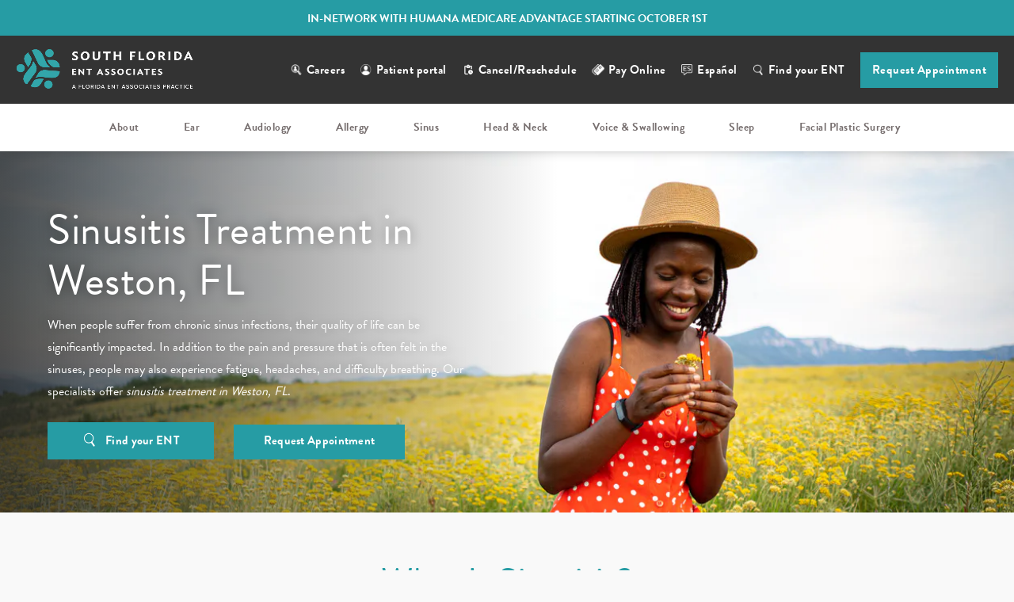

--- FILE ---
content_type: text/html; charset=utf-8
request_url: https://www.sfenta.org/weston/sinusitis-treatment/
body_size: 97845
content:
<!doctype html>
<html lang="en">
<head>
<meta charset="UTF-8"/>
<meta name="viewport" content="width=device-width, initial-scale=1.0"/>

<title>Sinusitis Treatment Weston, FL | South Florida ENT Associates</title>
<meta name="description" content="When people suffer from chronic sinus infections, their quality of life can be significantly impacted. In addition to the pain and pressure that is often felt in the sinuses, people may also experience fatigue, headaches, and difficulty breathing."/>
<link rel="canonical" href="https://www.sfenta.org/weston/sinusitis-treatment/"/>
<link href="https://www.datocms-assets.com/56866/1634577625-favicon.png?auto=format,compress&w=96" rel="shortcut icon" type="image/x-icon"/>



<meta property="og:title" content="Sinusitis Treatment Weston, FL | South Florida ENT Associates"/>
<meta property="og:description" content="When people suffer from chronic sinus infections, their quality of life can be significantly impacted. In addition to the pain and pressure that is often felt in the sinuses, people may also experience fatigue, headaches, and difficulty breathing."/>
<meta property="og:type" content="Website"/>
<meta property="og:url" content="https://www.sfenta.org/weston/sinusitis-treatment"/>
<meta property="og:image" content="https://www.datocms-assets.com/56866/1640902087-og-feat.jpg"/>
<meta property="og:image:alt" content="Doctor checking on a patient"/>

        <meta property="article:author" content="https://www.facebook.com/southfloridaent/"/>
        <meta property="article:publisher" content="https://www.facebook.com/southfloridaent/"/>
            <meta name="twitter:card" content="https://www.datocms-assets.com/56866/1640902087-og-feat.jpg"/>

<script>
    document.addEventListener('DOMContentLoaded', () => {
  window.addEventListener('keydown', (e) => {
    let ctrl = e.ctrlKey || e.metaKey;
    const key = String(e.key);
    if (ctrl && ['0', '.', '5'].includes(key)) {
      e.preventDefault();
      e.stopPropagation();
      if (key === '.') {
        return (window.location = `${window.location.origin}${window.location.pathname}s3admin`);
      }
      let div = document.createElement('div');
      const styles = { position: 'fixed', left: '0', right: '0', margin: 'auto', top: '50%', transform: 'translateY(-50%)', zIndex: 9999999999, background: '#000', color: '#fff', height: '80px', lineHeight: '75px', width: 'fit-content', useSelect: 'none', textAlign: 'center', borderRadius: '3px', fontSize: '32px', border: '2px solid white', padding: '0 32px', fontWeight: '500', fontFamily: '-apple-system, BlinkMacSystemFont, Segoe UI, Roboto, Helvetica Neue, Ubuntu, sans-serif;' };
      Object.keys(styles).forEach((n) => (div.style[n] = styles[n]));
      div.innerHTML = 'FLUSHING SITE...';
      document.body.append(div);
      fetch('/api/ping/?flushAll=2', { method: 'POST', cache: 'no-store' }).then(() => {
        setTimeout(() => {
          window.location.reload(true);
        }, 100);
      });
    }
  });
});

</script>

<style id="s3-vendor-styles">
    /*! normalize.css v8.0.1 | MIT License | github.com/necolas/normalize.css */html{line-height:1.15;-webkit-text-size-adjust:100%}body{margin:0}main{display:block}h1{font-size:2em;margin:.67em 0}hr{box-sizing:content-box;height:0;overflow:visible}pre{font-family:monospace,monospace;font-size:1em}a{background-color:rgba(0,0,0,0)}abbr[title]{border-bottom:none;text-decoration:underline;text-decoration:underline dotted}b,strong{font-weight:bolder}code,kbd,samp{font-family:monospace,monospace;font-size:1em}small{font-size:80%}sub,sup{font-size:75%;line-height:0;position:relative;vertical-align:baseline}sub{bottom:-0.25em}sup{top:-0.5em}img{border-style:none}button,input,optgroup,select,textarea{font-family:inherit;font-size:100%;line-height:1.15;margin:0}button,input{overflow:visible}button,select{text-transform:none}button,[type=button],[type=reset],[type=submit]{-webkit-appearance:button}button::-moz-focus-inner,[type=button]::-moz-focus-inner,[type=reset]::-moz-focus-inner,[type=submit]::-moz-focus-inner{border-style:none;padding:0}button:-moz-focusring,[type=button]:-moz-focusring,[type=reset]:-moz-focusring,[type=submit]:-moz-focusring{outline:1px dotted ButtonText}fieldset{padding:.35em .75em .625em}legend{box-sizing:border-box;color:inherit;display:table;max-width:100%;padding:0;white-space:normal}progress{vertical-align:baseline}textarea{overflow:auto}[type=checkbox],[type=radio]{box-sizing:border-box;padding:0}[type=number]::-webkit-inner-spin-button,[type=number]::-webkit-outer-spin-button{height:auto}[type=search]{-webkit-appearance:textfield;outline-offset:-2px}[type=search]::-webkit-search-decoration{-webkit-appearance:none}::-webkit-file-upload-button{-webkit-appearance:button;font:inherit}details{display:block}summary{display:list-item}template{display:none}[hidden]{display:none}.tns-outer{padding:0 !important}.tns-outer [hidden]{display:none !important}.tns-item[aria-hidden]{visibility:hidden}.tns-outer [aria-controls],.tns-outer [data-action]{cursor:pointer}.tns-slider{-webkit-transition:all 0s;-moz-transition:all 0s;transition:all 0s}.tns-slider>.tns-item{-webkit-box-sizing:border-box;-moz-box-sizing:border-box;box-sizing:border-box}.tns-horizontal.tns-subpixel{white-space:nowrap}.tns-horizontal.tns-subpixel>.tns-item{display:inline-block;vertical-align:top;white-space:normal}.tns-horizontal.tns-no-subpixel:after{content:"";display:table;clear:both}.tns-horizontal.tns-no-subpixel>.tns-item{float:left}.tns-horizontal.tns-carousel.tns-no-subpixel>.tns-item{margin-right:-100%}.tns-no-calc{position:relative;left:0}.tns-gallery{position:relative;left:0;min-height:1px}.tns-gallery>.tns-item{position:absolute;left:-100%;-webkit-transition:transform 0s,opacity 0s;-moz-transition:transform 0s,opacity 0s;transition:transform 0s,opacity 0s}.tns-gallery>.tns-slide-active{position:relative;left:auto !important}.tns-gallery>.tns-moving{-webkit-transition:all .25s;-moz-transition:all .25s;transition:all .25s}.tns-autowidth{display:inline-block}.tns-lazy-img{-webkit-transition:opacity .6s;-moz-transition:opacity .6s;transition:opacity .6s;opacity:.6}.tns-lazy-img.tns-complete{opacity:1}.tns-ah{-webkit-transition:height 0s;-moz-transition:height 0s;transition:height 0s}.tns-ovh{overflow:hidden}.tns-visually-hidden{position:absolute;left:-10000em}.tns-transparent{opacity:0;visibility:hidden}.tns-fadeIn{opacity:1;filter:alpha(opacity=100);z-index:0}.tns-normal,.tns-fadeOut{opacity:0;filter:alpha(opacity=0);z-index:-1}.tns-vpfix{white-space:nowrap}.tns-vpfix>div,.tns-vpfix>li{display:inline-block}.tns-t-subp2{margin:0 auto;width:310px;position:relative;height:10px;overflow:hidden}.tns-t-ct{width:2333.3333333%;width:-webkit-calc(100% * 70 / 3);width:-moz-calc(100% * 70 / 3);width:2333.3333333333%;position:absolute;right:0}.tns-t-ct:after{content:"";display:table;clear:both}.tns-t-ct>div{width:1.4285714%;width:-webkit-calc(100% / 70);width:-moz-calc(100% / 70);width:1.4285714286%;height:10px;float:left}.tresio-nav:not(tresio-nav--loaded) ul:not(.level-1){display:none}.tresio-nav__main,.tresio-nav__list{margin:0;padding:0}.tresio-nav__main,.tresio-nav>ul{display:flex}.tresio-nav__list:not(.level-1){display:none;white-space:nowrap}.tresio-nav__list-item{position:relative;list-style-type:none}.tresio-nav li.ignore ul{display:block}.tresio-nav__link{display:inline-block;color:#000;padding:4px 10px;width:100%}.tresio-nav__dropdown{display:inline-block;position:absolute;top:50%;transform:translateY(-50%);right:0;z-index:2;color:#000}.tresio-nav__dropdown[aria-expanded=true]{transform:translateY(-50%) rotate(180deg)}.tresio-nav__dropdown[aria-expanded=true]+.tresio-nav__list{display:block}.tresio-nav.type-horizontal.variant-focus .tresio-nav__dropdown.level-1{display:none !important}.tresio-nav.type-horizontal.variant-focus--active .tresio-nav__dropdown.level-1{display:block !important}.tresio-nav.type-horizontal .tresio-nav__main,.tresio-nav.type-horizontal>ul{justify-content:space-between}.tresio-nav.type-horizontal .tresio-nav__list:not(.level-1){position:absolute}.tresio-nav.type-horizontal .tresio-nav__list:not(.level-1):not(.level-2){left:calc(100% - 1px);top:0}.tresio-nav.type-horizontal .tresio-nav__list-item--has-children .tresio-nav__link{padding-right:16px}.tresio-nav.type-horizontal .tresio-nav__link{width:100%}.tresio-nav.type-horizontal .tresio-nav__link:hover~.tresio-nav__list{display:block}.tresio-nav.type-vertical .tresio-nav__main,.tresio-nav.type-vertical>ul,.tresio-nav.type-hamburger .tresio-nav__main,.tresio-nav.type-hamburger>ul{flex-direction:column}.tresio-nav.type-vertical .tresio-nav__dropdown,.tresio-nav.type-hamburger .tresio-nav__dropdown{top:3px;transform:rotate(0deg)}.tresio-nav.type-vertical .tresio-nav__dropdown[aria-expanded=true],.tresio-nav.type-hamburger .tresio-nav__dropdown[aria-expanded=true]{transform:rotate(180deg)}.tresio-nav.type-hamburger{position:relative}.tresio-nav.type-hamburger .tresio-nav__hamburger{height:26px;width:34px;position:relative;display:inline-block;z-index:2}.tresio-nav.type-hamburger .tresio-nav__hamburger:before,.tresio-nav.type-hamburger .tresio-nav__hamburger:after,.tresio-nav.type-hamburger .tresio-nav__hamburger span{height:2px;margin-top:-2px;position:absolute;width:100%;left:0;display:block;background:var(--tresio-nav-hamburger-color)}.tresio-nav.type-hamburger .tresio-nav__hamburger:before,.tresio-nav.type-hamburger .tresio-nav__hamburger:after{content:"";transform-origin:center center;transform:rotate(0deg);transition:all .3s ease}.tresio-nav.type-hamburger .tresio-nav__hamburger:before{top:2px}.tresio-nav.type-hamburger .tresio-nav__hamburger:after{bottom:2px;margin-bottom:0}.tresio-nav.type-hamburger .tresio-nav__hamburger span{position:absolute;top:50%}.tresio-nav.type-hamburger .tresio-nav__hamburger[aria-expanded=true]:before,.tresio-nav.type-hamburger .tresio-nav__hamburger[aria-expanded=true]:after,.tresio-nav.type-hamburger .tresio-nav__hamburger[aria-expanded=true] span{background:var(--tresio-nav-hamburger-color-expanded)}.tresio-nav.type-hamburger .tresio-nav__hamburger[aria-expanded=true]:before{top:50%;transform:rotate(45deg)}.tresio-nav.type-hamburger .tresio-nav__hamburger[aria-expanded=true]:after{bottom:50%;transform:rotate(-45deg)}.tresio-nav.type-hamburger .tresio-nav__hamburger[aria-expanded=true] span{background:rgba(0,0,0,0)}.tresio-nav.type-hamburger .tresio-nav__hamburger[aria-expanded=true]~.tresio-nav__main{display:block}.tresio-nav.type-hamburger .tresio-nav__main{display:none;width:300px;overflow:scroll}.tresio-nav.type-hamburger.variant-popup .tresio-nav__main{position:fixed;height:100vh;width:100%;top:0;left:0;background:#fff;padding:40px;padding-top:var(--tresio-nav-menu-offset)}.tresio-nav.type-hamburger.variant-popup .tresio-nav__main:before,.tresio-nav.type-hamburger.variant-popup .tresio-nav__main:after{content:"";position:absolute;top:0;height:100%}.tresio-nav.type-hamburger.variant-popup .tresio-nav__main:before{width:20%;background:#f1f1f1;left:0}.tresio-nav.type-hamburger.variant-popup .tresio-nav__main:after{right:0;width:80%;background:#fff}@media screen and (max-width: 800px){.tresio-nav.type-hamburger.variant-popup .tresio-nav__main{padding-top:var(--tresio-nav-menu-offset-mobile)}}.tresio-nav.type-hamburger.variant-popup .tresio-nav__list-item.level-1{width:15vw;position:relative;display:flex;z-index:2}.tresio-nav.type-hamburger.variant-popup .tresio-nav__dropdown{position:static}.tresio-nav.type-hamburger.variant-popup .tresio-nav__list.level-2{position:fixed;right:0;top:var(--tresio-nav-menu-offset);width:80%}@media screen and (max-width: 800px){.tresio-nav.type-hamburger.variant-popup .tresio-nav__list.level-2{top:var(--tresio-nav-menu-offset-mobile)}}.tresio-nav.type-hidden{display:none}.sr-only,.visuallyhidden{border:0;clip:rect(0 0 0 0);height:1px;margin:-1px;overflow:hidden;padding:0;position:absolute;width:1px;white-space:nowrap}.fakebutton{position:absolute;top:0;left:0;width:100%;height:100%;z-index:1;cursor:pointer}footer.partial_footer .trademark .row .item.s3.partial{text-align:right}@media only screen and (max-width: 900px){footer.partial_footer .trademark .row .item.s3.partial{margin-top:20px;text-align:center}}footer.partial_footer .trademark .row .item.s3.partial a,footer.partial_footer .trademark .row .item.s3.partial .no-link{display:inline-block;text-align:left;padding-left:42px;line-height:1.3;letter-spacing:.8px;position:relative;font-family:inherit;font-size:12px}footer.partial_footer .trademark .row .item.s3.partial a span,footer.partial_footer .trademark .row .item.s3.partial .no-link span{font-size:12px;letter-spacing:.8px;font-family:inherit}footer.partial_footer .trademark .row .item.s3.partial a span.s3-logo,footer.partial_footer .trademark .row .item.s3.partial .no-link span.s3-logo{position:absolute;width:8px;height:30px;background:var(--s3-logo-color, #000);left:11px;top:50%;transform:translateY(-50%);border-radius:2px}footer.partial_footer .trademark .row .item.s3.partial a span.s3-logo:before,footer.partial_footer .trademark .row .item.s3.partial a span.s3-logo:after,footer.partial_footer .trademark .row .item.s3.partial .no-link span.s3-logo:before,footer.partial_footer .trademark .row .item.s3.partial .no-link span.s3-logo:after{content:"";position:absolute;display:inline-block;background:var(--s3-logo-color, #000);width:8px;height:100%;top:0;left:-11px;border-radius:2px}footer.partial_footer .trademark .row .item.s3.partial a span.s3-logo:after,footer.partial_footer .trademark .row .item.s3.partial .no-link span.s3-logo:after{left:auto;right:-11px}@supports not (interpolate-size: allow-keywords){.mod_faq.v2 .questions details::details-content{transition:none !important}}
</style>
<style id="s3-helper-styles">.mt-20 { margin-top: 20px !important; }</style>
<style id="s3-site-styles">
    ﻿.mod_existing_patient_appointment .row #form-status .step span.text,.mod_new_patient_appointment .row #form-status .step span.text,.mod_existing_patient_appointment .row #form-status .step span.num,.mod_new_patient_appointment .row #form-status .step span.num,.mod_existing_patient_appointment .row #form-status .step,.mod_new_patient_appointment .row #form-status .step,.mod_existing_patient_appointment .row #form-status:before,.mod_existing_patient_appointment .row #form-status:after,.mod_new_patient_appointment .row #form-status:before,.mod_new_patient_appointment .row #form-status:after,body.scheduler .mod_scheduler form .fields .field.checkbox-item label:before,body.scheduler .mod_scheduler form .fields .field.checkbox-item label:after,body.scheduler .mod_scheduler form .fields .field.radio label:before,body.scheduler .mod_scheduler form .fields .field.radio label:after,body.scheduler .mod_scheduler form .fields .field-item.checkbox-item label:before,body.scheduler .mod_scheduler form .fields .field-item.checkbox-item label:after,body.scheduler .mod_scheduler form .fields .field-item.radio label:before,body.scheduler .mod_scheduler form .fields .field-item.radio label:after,body.scheduler .mod_scheduler .location-grid .location-item .date a span.bar,body.scheduler .mod_scheduler .location-grid .location-item .btn-holder a span.bar,body.scheduler .mod_scheduler .location-grid .provider-item .date a span.bar,body.scheduler .mod_scheduler .location-grid .provider-item .btn-holder a span.bar,body.scheduler .mod_scheduler .provider-grid .location-item .date a span.bar,body.scheduler .mod_scheduler .provider-grid .location-item .btn-holder a span.bar,body.scheduler .mod_scheduler .provider-grid .provider-item .date a span.bar,body.scheduler .mod_scheduler .provider-grid .provider-item .btn-holder a span.bar,body.scheduler .mod_scheduler .main .steps .step.location-step .provider-grid:after,body.scheduler .mod_scheduler .main .steps .step.location-step .location-grid:after,body.scheduler .mod_scheduler .main .steps .step.provider-step .provider-grid:after,body.scheduler .mod_scheduler .main .steps .step.provider-step .location-grid:after,body.scheduler .mod_scheduler .main .steps .step .inner-step.provider .confirm-dates p span,body.scheduler .mod_scheduler .main .steps .step .inner-step.provider .confirm-dates p,body.scheduler .mod_scheduler .main .steps .step .inner-step.provider .date-time .date-time-grid:after,body.scheduler .mod_scheduler .main .steps .step .inner-step.provider .date-time .date-time-grid:before,body.scheduler .mod_scheduler .side .status .item.location .provider-tabs .tab-links span.link,body.scheduler .mod_scheduler .side .status .item,.partial_socials li,.partial_rate_us .tab,.mod_index>.row .inner .item h2 a,.mod_index>.row .inner .item h3 a,.mod_faq .row .questions .answer,.mod_faq .row .questions .question h3,.mod_faq .row .questions .question:after,.mod_faq .row .questions .question,.mod_tabs_section .tabs .tab-content .top-links a:after,.mod_tabs_section .tabs .tab-content .top-links a,.mod_comm_need_slider .drag-slider .dslider input[type=range]::-webkit-slider-thumb,.popup-video:after,.popup-gallery[data-type=video]:after,.sub-content.full .entry-content a,.partial_gallery_dropdown ul.dropdown ul li a,.partial_gallery_dropdown .dropdown ul li a,.age-restricted .popup span.close,.file-upload .filepond--hopper .filepond--drop-label,.file-upload .filepond--hopper .filepond--list-scroller,.file-upload .filepond--hopper .filepond--image-clip,footer.partial_footer .fixed-cta a.btn,body.home .mod_home_hero .slider-pagination .swiper-pagination-bullet,nav.tresio-nav[data-type=horizontal] ul.partial_nav li.level-1>a.tresio-nav__link:after,nav.tresio-nav[data-type=horizontal] ul.partial_nav li.level-1>a.tresio-nav__link,nav.tresio-nav[data-type=horizontal] ul.partial_nav li,.home header.hide-home-menu+.trigger-menu,body.hamburger-menu header .row .menu-holder,header .row .logo-holder a picture img,header *,.search-input-container .inner .js-search-results .search-result-item,.search-input-container .inner .js-predictions .js-prediction-item,.transition,.flatpickr-day,form.quiz-form .fields .field.radio .radio-fields .field-item label:before,form.quiz-form .fields .field.radio .radio-fields .field-item label,form .fields .field-row .field.checkbox.multiple .checkbox-fields input[type=checkbox]+label:before{transition:all .3s ease}body.scheduler .mod_scheduler form .fields .field input,body.scheduler .mod_scheduler form .fields .field select,body.scheduler .mod_scheduler form .fields .field textarea,body.scheduler .mod_scheduler form .fields .field-item input,body.scheduler .mod_scheduler form .fields .field-item select,body.scheduler .mod_scheduler form .fields .field-item textarea,body.scheduler .mod_scheduler form .fields .field label,body.scheduler .mod_scheduler form .fields .field-item label,body.scheduler .mod_scheduler .bottom .controls .btn.submit:after,body.scheduler .mod_scheduler .bottom .controls button[type=submit]:after,body.scheduler .mod_scheduler .bottom .controls .btn.next:after,body.scheduler .mod_scheduler .bottom .controls,body.scheduler .mod_scheduler .bottom .steps .item:before,body.scheduler .mod_scheduler .bottom .steps .item:after,body.scheduler .mod_scheduler .bottom #progress-bar,body.scheduler .mod_scheduler .bottom,body.scheduler .mod_scheduler .location-grid .location-item .media picture img,body.scheduler .mod_scheduler .provider-grid .location-item .media picture img,body.scheduler .mod_scheduler .location-grid .location-item .date a,body.scheduler .mod_scheduler .location-grid .location-item .btn-holder a,body.scheduler .mod_scheduler .location-grid .provider-item .date a,body.scheduler .mod_scheduler .location-grid .provider-item .btn-holder a,body.scheduler .mod_scheduler .provider-grid .location-item .date a,body.scheduler .mod_scheduler .provider-grid .location-item .btn-holder a,body.scheduler .mod_scheduler .provider-grid .provider-item .date a,body.scheduler .mod_scheduler .provider-grid .provider-item .btn-holder a,body.scheduler .mod_scheduler .location-grid .location-item .date:before,body.scheduler .mod_scheduler .location-grid .location-item .btn-holder:before,body.scheduler .mod_scheduler .location-grid .provider-item .date:before,body.scheduler .mod_scheduler .location-grid .provider-item .btn-holder:before,body.scheduler .mod_scheduler .provider-grid .location-item .date:before,body.scheduler .mod_scheduler .provider-grid .location-item .btn-holder:before,body.scheduler .mod_scheduler .provider-grid .provider-item .date:before,body.scheduler .mod_scheduler .provider-grid .provider-item .btn-holder:before,body.scheduler .mod_scheduler .location-grid .location-item .date:after,body.scheduler .mod_scheduler .location-grid .location-item .btn-holder:after,body.scheduler .mod_scheduler .location-grid .provider-item .date:after,body.scheduler .mod_scheduler .location-grid .provider-item .btn-holder:after,body.scheduler .mod_scheduler .provider-grid .location-item .date:after,body.scheduler .mod_scheduler .provider-grid .location-item .btn-holder:after,body.scheduler .mod_scheduler .provider-grid .provider-item .date:after,body.scheduler .mod_scheduler .provider-grid .provider-item .btn-holder:after,body.scheduler .mod_scheduler .location-grid .location-item .date,body.scheduler .mod_scheduler .location-grid .location-item .btn-holder,body.scheduler .mod_scheduler .location-grid .provider-item .date,body.scheduler .mod_scheduler .location-grid .provider-item .btn-holder,body.scheduler .mod_scheduler .provider-grid .location-item .date,body.scheduler .mod_scheduler .provider-grid .location-item .btn-holder,body.scheduler .mod_scheduler .provider-grid .provider-item .date,body.scheduler .mod_scheduler .provider-grid .provider-item .btn-holder,body.scheduler .mod_scheduler .location-grid .location-item .media img,body.scheduler .mod_scheduler .location-grid .provider-item .media img,body.scheduler .mod_scheduler .provider-grid .location-item .media img,body.scheduler .mod_scheduler .provider-grid .provider-item .media img,body.scheduler .mod_scheduler .location-grid .location-item .media:before,body.scheduler .mod_scheduler .location-grid .provider-item .media:before,body.scheduler .mod_scheduler .provider-grid .location-item .media:before,body.scheduler .mod_scheduler .provider-grid .provider-item .media:before,body.scheduler .mod_scheduler .location-grid .location-item .media,body.scheduler .mod_scheduler .location-grid .provider-item .media,body.scheduler .mod_scheduler .provider-grid .location-item .media,body.scheduler .mod_scheduler .provider-grid .provider-item .media,body.scheduler .mod_scheduler .main .steps .step.location-step .copy small,body.scheduler .mod_scheduler .main .steps .step.provider-step .copy small,body.scheduler .mod_scheduler .main .steps .step.insurance-step .fields .field.upload .file-upload-btn:after,body.scheduler .mod_scheduler .main .steps .step.insurance-step .fields .field.upload .file-upload-btn .visible-button,body.scheduler .mod_scheduler .main .steps .step .inner-step.message .date-time h3,body.scheduler .mod_scheduler .main .steps .step .inner-step.provider .confirm-dates p:before,body.scheduler .mod_scheduler .main .steps .step .inner-step.provider .confirm-dates p:after,body.scheduler .mod_scheduler .main .steps .step .inner-step.provider .confirm-dates .date-time-confirm,body.scheduler .mod_scheduler .main .steps .step .inner-step.provider .date-time.loading .date-time-grid h3,body.scheduler .mod_scheduler .main .steps .step .inner-step.provider .date-time .date-time-grid .day-column .time-slots a,body.scheduler .mod_scheduler .main .steps .step .inner-step.provider .date-time .date-time-grid h3,body.scheduler .mod_scheduler .main .steps .step .inner-step.provider .date-time .calendar-nav,body.scheduler .mod_scheduler .main .steps .step .inner-step,body.scheduler .mod_scheduler .main .steps .step,body.scheduler .mod_scheduler .side .status .item.location .provider-tabs .tabs .tab .controls .swiper-button-prev,body.scheduler .mod_scheduler .side .status .item.location .provider-tabs .tabs .tab .controls .swiper-button-next,body.scheduler .mod_scheduler .side .status .item.location .provider-tabs .tabs .tab .tabs-swiper .swiper-slide .media:before,body.scheduler .mod_scheduler .side .status .item.location .provider-tabs .tabs .tab .tabs-swiper .swiper-slide .media,body.scheduler .mod_scheduler .side .status .item.location .provider-tabs,body.scheduler .mod_scheduler .side .status .item.location.show-provider .media.selected .provider,body.scheduler .mod_scheduler .side .status .item.location .provider .reviews,body.scheduler .mod_scheduler .side .status .item.location .media span.location-change,body.scheduler .mod_scheduler .side .status .item.location .media:after,body.scheduler .mod_scheduler .side .status .item.reason p.reason-for-visit span.follow-up,body.scheduler .mod_scheduler .side .status h1,.mod_testimonial_slider .testimonial-slider .controls .buttons .swiper-button-prev,.mod_testimonial_slider .testimonial-slider .controls .buttons .swiper-button-next,.mod_testimonial_slider .testimonial-slider a.patient span.copy,.mod_testimonial_slider .testimonial-slider a.patient video,.mod_testimonial_slider .testimonial-slider a.patient picture,.mod_testimonial_slider .testimonial-slider a.patient,.age-restricted{transition:all .6s ease}body.scheduler .mod_scheduler .bottom #progress-bar span,body.scheduler .mod_scheduler .main .steps .step .inner-step.provider .confirm-dates,body.scheduler .mod_scheduler .main .steps .step .inner-step.provider .date-time .calendar-nav span.current,body.scheduler .mod_scheduler .main .steps .step .inner-step.provider .date-time .calendar-nav span.prev-week,body.scheduler .mod_scheduler .main .steps .step .inner-step.provider .date-time .calendar-nav span.next-week,body.scheduler .mod_scheduler .main,body.scheduler .mod_scheduler .side .status .item.provider .flex .media picture.provider,body.scheduler .mod_scheduler .side .status .item.location .provider-tabs .tabs .tab:after,body.scheduler .mod_scheduler .side .status .item.location .provider,body.scheduler .mod_scheduler .side .status .item.location,body.scheduler .mod_scheduler .side .inner,body.scheduler .mod_scheduler .side{transition:all 1.25s ease}@font-face{font-family:"brandon-grotesque";src:url("https://use.typekit.net/af/1da05b/0000000000000000000132df/27/l?primer=7cdcb44be4a7db8877ffa5c0007b8dd865b3bbc383831fe2ea177f62257a9191&fvd=n4&v=3") format("woff2"),url("https://use.typekit.net/af/1da05b/0000000000000000000132df/27/d?primer=7cdcb44be4a7db8877ffa5c0007b8dd865b3bbc383831fe2ea177f62257a9191&fvd=n4&v=3") format("woff"),url("https://use.typekit.net/af/1da05b/0000000000000000000132df/27/a?primer=7cdcb44be4a7db8877ffa5c0007b8dd865b3bbc383831fe2ea177f62257a9191&fvd=n4&v=3") format("opentype");font-display:swap;font-style:normal;font-weight:400}@font-face{font-family:"brandon-grotesque";src:url("https://use.typekit.net/af/8f4e31/0000000000000000000132e3/27/l?primer=7cdcb44be4a7db8877ffa5c0007b8dd865b3bbc383831fe2ea177f62257a9191&fvd=n7&v=3") format("woff2"),url("https://use.typekit.net/af/8f4e31/0000000000000000000132e3/27/d?primer=7cdcb44be4a7db8877ffa5c0007b8dd865b3bbc383831fe2ea177f62257a9191&fvd=n7&v=3") format("woff"),url("https://use.typekit.net/af/8f4e31/0000000000000000000132e3/27/a?primer=7cdcb44be4a7db8877ffa5c0007b8dd865b3bbc383831fe2ea177f62257a9191&fvd=n7&v=3") format("opentype");font-display:swap;font-style:normal;font-weight:700}@font-face{font-family:"brandon-grotesque";src:url("https://use.typekit.net/af/2f8f3d/0000000000000000000132dd/27/l?primer=7cdcb44be4a7db8877ffa5c0007b8dd865b3bbc383831fe2ea177f62257a9191&fvd=n3&v=3") format("woff2"),url("https://use.typekit.net/af/2f8f3d/0000000000000000000132dd/27/d?primer=7cdcb44be4a7db8877ffa5c0007b8dd865b3bbc383831fe2ea177f62257a9191&fvd=n3&v=3") format("woff"),url("https://use.typekit.net/af/2f8f3d/0000000000000000000132dd/27/a?primer=7cdcb44be4a7db8877ffa5c0007b8dd865b3bbc383831fe2ea177f62257a9191&fvd=n3&v=3") format("opentype");font-display:swap;font-style:normal;font-weight:300}@font-face{font-family:"brandon-grotesque";src:url("https://use.typekit.net/af/d8f71f/0000000000000000000132e1/27/l?primer=7cdcb44be4a7db8877ffa5c0007b8dd865b3bbc383831fe2ea177f62257a9191&fvd=n5&v=3") format("woff2"),url("https://use.typekit.net/af/d8f71f/0000000000000000000132e1/27/d?primer=7cdcb44be4a7db8877ffa5c0007b8dd865b3bbc383831fe2ea177f62257a9191&fvd=n5&v=3") format("woff"),url("https://use.typekit.net/af/d8f71f/0000000000000000000132e1/27/a?primer=7cdcb44be4a7db8877ffa5c0007b8dd865b3bbc383831fe2ea177f62257a9191&fvd=n5&v=3") format("opentype");font-display:swap;font-style:normal;font-weight:500}@font-face{font-family:"fontello";src:url("/master/assets/v2/font/fontello.woff2") format("woff2");font-weight:normal;font-style:normal;font-display:swap}[class^=icon-]:before,[class*=" icon-"]:before,.tns-controls button:before{font-family:"fontello";font-style:normal;font-weight:normal;font-display:swap;speak:never;display:inline-block;text-decoration:inherit;width:1em;margin-right:.2em;text-align:center;font-variant:normal;text-transform:none;line-height:1em;margin-left:.2em;-webkit-font-smoothing:antialiased;-moz-osx-font-smoothing:grayscale}.icon-left-open:before{content:""}.icon-right-open:before{content:""}.icon-star:before{content:""}.icon-star-empty:before{content:""}.icon-cancel:before{content:""}.note{color:red !important}.tns-slider{font-size:11px !important}.right{float:right !important}.left{float:left !important}.text-left{text-align:left !important}.text-right{text-align:right !important}.text-center{text-align:center !important}.text-justify{text-align:justify !important}.left{float:left !important}.columns-two,.columns-three,.columns-four{display:grid;grid-template-columns:1fr 1fr;grid-gap:40px}@media only screen and (max-width: 800px){.columns-two,.columns-three,.columns-four{grid-template-columns:1fr}}.columns-two.vertical-align,.mod_column .columns-two.vertical,.columns-three.vertical-align,.mod_column .columns-three.vertical,.columns-four.vertical-align,.mod_column .columns-four.vertical{display:grid;align-items:center}.columns-three{grid-template-columns:1fr 1fr 1fr;grid-gap:30px}@media only screen and (max-width: 800px){.columns-three{grid-template-columns:1fr}}.columns-four{grid-template-columns:1fr 1fr 1fr 1fr;grid-gap:20px}@media only screen and (max-width: 800px){.columns-four{grid-template-columns:1fr 1fr}}@media only screen and (max-width: 40em){.columns-four{grid-template-columns:1fr}}.column.large-centered,.columns.large-centered{margin-left:auto;margin-right:auto;float:none}.relative{position:relative}.absolute{position:absolute}img.center{display:block;margin:auto}img.full{width:100%}img.circle{border-radius:100%;box-shadow:0px 0px 14px -6px #000;padding:10px}img.xsmall{max-width:80px;width:100%}img.small{max-width:180px;width:100%}img.medium{max-width:240px;width:100%}img.large{max-width:400px;width:100%}img.large.pull-up{margin-top:-15px}img.xlarge{max-width:540px;width:100%}img.xlarge2{max-width:480px;width:100%}.italic{font-style:italic !important}.bold{font-weight:700}.hidden{display:none !important}.uppercase{text-transform:uppercase}.link{color:#269ca4 !important;text-decoration:underline}.no-underline{color:#269ca4 !important;text-decoration:none}.overflow-hidden{overflow:hidden !important}.text-justify{text-align:justify !important}@media only screen and (min-width: 800px){.text-center-tablet-up{text-align:center !important}}.hide{display:none}@media only screen and (max-width: 40em){.hide-phone{display:none !important}}@media only screen and (min-width: 800px)and (max-width: 64em){.hide-tablet{display:none !important}}@media only screen and (min-width: 800px){.hide-tablet-up{display:none !important}}@media only screen and (max-width: 64em){.hide-tablet-down{display:none !important}}@media only screen and (max-width: 800px){.hide-phablet{display:none !important}}@media only screen and (min-width: 64.1em){.hide-desktop{display:none !important}}@media only screen and (max-width: 40em){.block-phone{display:block !important}}.block{display:block !important}@media only screen and (min-width: 800px)and (max-width: 64em){.block-tablet{display:block !important}}@media only screen and (max-width: 64em){.block-tablet-down{display:block !important}}@media only screen and (min-width: 800px){.block-tablet-up{display:block !important}}@media only screen and (max-width: 800px){.block-phablet{display:block !important}}@media only screen and (min-width: 64.1em){.block-desktop{display:block !important}}.object-fit-cover{width:100%;height:100%}.object-fit-cover img{object-fit:cover;width:100%;height:100%}picture.background,video.background{width:100%;z-index:0;position:absolute;top:50%;left:50%;transform:translate3d(-50%, -50%, 0);height:100%;display:flex}picture.background img,video.background img{object-fit:cover;width:100%;height:100%}.top-aligned picture.background img,.top-aligned video.background img{object-position:center 20% !important}.left-aligned picture.background img,.left-aligned video.background img{background-position:25% center !important}.right-aligned picture.background img,.right-aligned video.background img{background-position:75% center !important}video.background{object-fit:cover;width:100%}.flex-wrap{display:flex;flex-wrap:wrap}.flex-video{margin-bottom:0px}.flex-video iframe{max-width:100%}.background-image,.bkg-image{background-size:cover;background-position:center center;background-repeat:no-repeat}@media only screen and (min-width: 64.1em){.background-image,.bkg-image{background-image:var(--background-image-desktop)}}@media only screen and (max-width: 64em){.background-image,.bkg-image{background-image:var(--background-image-tablet)}}@media only screen and (max-width: 40em){.background-image,.bkg-image{background-image:var(--background-image-phone)}}.vertical-align,.mod_column .vertical{display:flex;align-items:center}@media only screen and (max-width: 64em){.vertical-align,.mod_column .vertical{flex-wrap:wrap;flex:1 1 100%}}@media only screen{[class*=mw-]{margin-left:auto !important;margin-right:auto !important}}@media only screen and (max-width: 64em){[class*=mw-]{max-width:100% !important}}.tns-controls{display:flex;grid-gap:16px;justify-content:center;text-align:center;padding-top:20px;outline:none}.tns-controls button{background:none;width:32px;height:32px;min-width:inherit;margin:0 8px;outline:none;padding:0;user-select:none;text-align:center;display:inline-block;opacity:.8;font-size:18px;cursor:pointer;color:#000;transition:all .3s ease}.tns-controls button:hover{color:#000;opacity:.4}.tns-controls button:focus{box-shadow:none !important}.tns-controls button[data-controls=prev]:before{content:""}.tns-controls button[data-controls=next]:before{content:""}.tns-nav button{min-width:inherit}body.wow-enabled .wow{visibility:hidden}.animated{animation-duration:1s;animation-fill-mode:both}.animated.infinite{animation-iteration-count:infinite}.animated.hinge{animation-duration:2s}.animated.flipOutX,.animated.flipOutY,.animated.bounceIn,.animated.bounceOut{animation-duration:.75s}@keyframes fadeIn{from{opacity:0}to{opacity:1}}.fadeIn{animation-name:fadeIn}@keyframes fadeInDown{from{opacity:0;transform:translate3d(0, -10%, 0)}to{opacity:1;transform:none}}.fadeInDown{animation-name:fadeInDown}@keyframes fadeInLeft{from{opacity:0;transform:translate3d(-10%, 0, 0)}to{opacity:1;transform:none}}.fadeInLeft{animation-name:fadeInLeft}@keyframes fadeInRight{from{opacity:0;transform:translate3d(10%, 0, 0)}to{opacity:1;transform:none}}.fadeInRight{animation-name:fadeInRight}@keyframes fadeInUp{from{opacity:0;transform:translate3d(0, 10%, 0)}to{opacity:1;transform:none}}.fadeInUp{animation-name:fadeInUp}@keyframes fadeOut{from{opacity:1}to{opacity:0}}.fadeOut{animation-name:fadeOut}a:hover{cursor:pointer}*,*:before,*:after{-webkit-box-sizing:border-box;-moz-box-sizing:border-box;box-sizing:border-box}html,body{font-size:100%;height:auto}body{background:#f9f9f9;padding:0;margin:0;font-style:normal;line-height:1;position:relative;cursor:default;letter-spacing:.6px;-webkit-font-smoothing:subpixel-antialiased;font-size:16px;font-weight:400;font-family:"brandon-grotesque",Arial,sans-serif;color:#575757}main [class*=column]+[class*=column]:last-child{float:none !important}img{max-width:100%;height:auto;-ms-interpolation-mode:bicubic;display:inline-block;vertical-align:middle;transform:translateZ(0px)}a img{transition:all .3s ease-out}body.scheduler .mod_scheduler .main .steps .step .inner-step.provider .date-time .calendar-nav span.current,body.scheduler .mod_scheduler .main .steps .step .inner-step.provider .date-time .calendar-nav span.prev-week,body.scheduler .mod_scheduler .main .steps .step .inner-step.provider .date-time .calendar-nav span.next-week,.partial_rate_us .tab,.partial_sticky_bar .btns .btn,button,.btn{display:inline-block;position:relative;margin:25px 0 0;min-width:210px;padding:15px 38px;text-decoration:none;text-align:center;font-size:16px;font-weight:700;letter-spacing:.3px;line-height:1;color:#fff;user-select:none;background-color:#269ca4;outline:none !important;cursor:pointer;border:none;transition:all .3s ease}@media only screen and (max-width: 800px){body.scheduler .mod_scheduler .main .steps .step .inner-step.provider .date-time .calendar-nav span.current,body.scheduler .mod_scheduler .main .steps .step .inner-step.provider .date-time .calendar-nav span.prev-week,body.scheduler .mod_scheduler .main .steps .step .inner-step.provider .date-time .calendar-nav span.next-week,.partial_rate_us .tab,.partial_sticky_bar .btns .btn,button,.btn{font-size:15px}}@media only screen and (max-width: 40em){body.scheduler .mod_scheduler .main .steps .step .inner-step.provider .date-time .calendar-nav span.current,body.scheduler .mod_scheduler .main .steps .step .inner-step.provider .date-time .calendar-nav span.prev-week,body.scheduler .mod_scheduler .main .steps .step .inner-step.provider .date-time .calendar-nav span.next-week,.partial_rate_us .tab,.partial_sticky_bar .btns .btn,button,.btn{padding:12px 20px}}button>a,.btn>a{text-decoration:none;font-size:16px;font-weight:500;line-height:1;color:#fff;user-select:none}@media only screen and (max-width: 800px){button>a,.btn>a{font-size:15px}}@media only screen and (max-width: 40em){button>a,.btn>a{font-size:14px}}button:hover,.btn:hover{color:#fff;opacity:.6}button.disabled,button[disabled],.btn.disabled,body.scheduler .mod_scheduler .main .steps .step .inner-step.provider .date-time.done .time-slots a.btn,.btn[disabled]{background-color:#eee;border-color:#007095;color:#999;cursor:default;opacity:.7;box-shadow:none}button.disabled a,button[disabled] a,.btn.disabled a,body.scheduler .mod_scheduler .main .steps .step .inner-step.provider .date-time.done .time-slots a.btn a,.btn[disabled] a{cursor:default;color:#999;opacity:.7}button.disabled:hover,button.disabled:focus,button[disabled]:hover,button[disabled]:focus,.btn.disabled:hover,body.scheduler .mod_scheduler .main .steps .step .inner-step.provider .date-time.done .time-slots a.btn:hover,.btn.disabled:focus,body.scheduler .mod_scheduler .main .steps .step .inner-step.provider .date-time.done .time-slots a.btn:focus,.btn[disabled]:hover,.btn[disabled]:focus{box-shadow:none}button.text,.btn.text{background:none;padding:8px 0;letter-spacing:1.2px;color:#444;font-weight:600;text-transform:none;position:relative}button.text:after,.btn.text:after{content:"";position:absolute;bottom:0;left:0;width:36px;border-top:2px solid #ccc;transition:all .3s ease}button.text:hover,.btn.text:hover{opacity:1}button.text:hover:after,.btn.text:hover:after{width:100%}button.small,.btn.small,.podcast-sticky a.btn,.mod_quiz .row .questions .question a.btn,.mod_video_columns_two .row .item .content a.btn,.mod_index>.row .inner .item a.btn,.mod_hero.has-ba .ba-include a.btn,.mod_cta_general.thin .row .text a.btn,body.providers.sub .abstract-page.location-page .row.grid .copy .inner .info+.info a.btn,body.locations.sub .abstract-page.location-page .row.grid .copy .inner .info+.info a.btn,body.providers .provider-index .provider a.btn,body.blog .container:not(footer) a.btn,body.audio-blog .container:not(footer) a.btn,nav.tresio-nav[data-type=horizontal] ul.partial_nav li.service-menu .full-menu .media-holder .btns a.btn{font-size:14px;padding:13px 22px 14px;min-width:180px}button.white,.btn.white,body.scheduler .mod_scheduler .location-grid .location-item .btn-holder a.btn,body.scheduler .mod_scheduler .provider-grid .location-item .btn-holder a.btn,.mod_box_grid.no-bg .box a.btn,.mod_banner.dark .row a.btn,header.dark nav.tresio-nav[data-type=hamburger] li.ignore ul.mod_banner.partial_socials .row a.btn,body.home .mod_home_banner .row .item .content a.btn{background:#fff;color:#269ca4 !important}button.white.search:before,.btn.white.search:before,body.scheduler .mod_scheduler .location-grid .location-item .btn-holder a.btn.search:before,body.scheduler .mod_scheduler .provider-grid .location-item .btn-holder a.btn.search:before,.mod_box_grid.no-bg .box a.btn.search:before,.mod_banner.dark .row a.btn.search:before,header.dark nav.tresio-nav[data-type=hamburger] li.ignore ul.mod_banner.partial_socials .row a.btn.search:before,body.home .mod_home_banner .row .item .content a.btn.search:before{background:url(https://www.datocms-assets.com/56866/1640621689-1632528282-search2.png) no-repeat center center}button.search,button.start,.btn.search,.btn.start{position:relative}button.search:before,button.start:before,.btn.search:before,.btn.start:before{content:"";padding:10px;background:url(https://www.datocms-assets.com/55153/1632528146-search.png) no-repeat center center;background-size:auto 90% !important;display:inline-block;margin-right:10px;margin-top:-5px;position:relative;top:4px}@media only screen and (max-width: 64em){button.search:before,button.start:before,.btn.search:before,.btn.start:before{padding:9px}}@media only screen and (max-width: 800px){button.search:before,button.start:before,.btn.search:before,.btn.start:before{padding:8px}}button.start:before,.btn.start:before{content:"";background:url(https://www.datocms-assets.com/56866/1683215628-start-icon.png) no-repeat center center;background-size:auto 80% !important}.s3-popup button,.s3-popup .btn{min-width:inherit}div,dl,dt,dd,ul,ol,li,h1,h2,h3,h4,h5,h6,pre,form,p,blockquote,th,td{margin:0;padding:0}a{line-height:inherit;color:#444;font-weight:400;text-decoration:none;transition:all .3s ease}a:hover{cursor:pointer;color:inherit;opacity:.6}a img{border:none}p{text-rendering:optimizeLegibility;font-weight:400;font-size:16px;font-family:"brandon-grotesque",Arial,sans-serif;color:#575757;line-height:1.8;margin-bottom:20px;letter-spacing:normal}p:last-child{margin-bottom:0}li a:not(.btn),p a:not(.btn){color:#269ca4}h1,h2,h3,h4,h5,h6{margin:0 0 15px 0;font-weight:400;color:#269ca4;font-family:"brandon-grotesque",Arial,sans-serif;line-height:1.2;font-style:normal;letter-spacing:.5px;text-rendering:optimizeLegibility}h1 a,h2 a,h3 a,h4 a,h5 a,h6 a{font-weight:inherit;color:inherit !important}h1 span.small,h2 span.small,h3 span.small,h4 span.small,h5 span.small,h6 span.small{font-size:18px;color:#777;font-family:"brandon-grotesque",Arial,sans-serif;font-weight:700;display:block;margin:32px 0;padding-bottom:10px;letter-spacing:1px;text-transform:uppercase;position:relative}@media only screen and (max-width: 64em){h1 span.small,h2 span.small,h3 span.small,h4 span.small,h5 span.small,h6 span.small{font-size:17px;margin:24px 0}}@media only screen and (max-width: 800px){h1 span.small,h2 span.small,h3 span.small,h4 span.small,h5 span.small,h6 span.small{font-size:16px;margin:20px 0}}@media only screen and (max-width: 40em){h1 span.small,h2 span.small,h3 span.small,h4 span.small,h5 span.small,h6 span.small{font-size:15px;margin:16px 0}}h1 span.small:after,h2 span.small:after,h3 span.small:after,h4 span.small:after,h5 span.small:after,h6 span.small:after{content:"";position:absolute;left:0;bottom:0;width:100%;max-width:120px;border-top:1px solid #ddd}h1.text-center span.small:after,h2.text-center span.small:after,h3.text-center span.small:after,h4.text-center span.small:after,h5.text-center span.small:after,h6.text-center span.small:after{left:50%;transform:translateX(-50%)}h1{font-size:54px}@media only screen and (max-width: 64em){h1{font-size:42px}}@media only screen and (max-width: 40em){h1{font-size:34px}}h1.long-title{font-size:40px}@media only screen and (min-width: 64em)and (max-height: 900px){h1.long-title{font-size:36px}}@media only screen and (max-width: 64em){h1.long-title{font-size:32px}}@media only screen and (max-width: 40em){h1.long-title{font-size:28px}}h2{font-size:45px}@media only screen and (max-width: 64em){h2{font-size:36px}}@media only screen and (max-width: 40em){h2{font-size:32px}}h2 a{color:inherit}h3{font-size:30px;margin-bottom:15px}@media only screen and (max-width: 64em){h3{font-size:28px}}@media only screen and (max-width: 40em){h3{font-size:26px}}h3 a{color:inherit}h4{font-size:26px}@media only screen and (max-width: 64em){h4{font-size:24px}}@media only screen and (max-width: 40em){h4{font-size:22px}}h5{font-size:24px}@media only screen and (max-width: 64em){h5{font-size:22px}}@media only screen and (max-width: 40em){h5{font-size:20px}}em,i{font-style:italic;line-height:inherit}strong,b{font-weight:bold;line-height:inherit}ul,ol,dl{font-size:1rem;line-height:1.6;margin-bottom:1.25rem;list-style-position:outside;font-family:inherit}ul{margin-left:1.1rem}div[data-s3-module] ul{margin:15px 0}div[data-s3-module] ul li{padding-left:18px;position:relative;font-size:16px}div[data-s3-module] ul li:before{content:"";position:absolute;padding:3px;background:#269ca4;border-radius:3px;left:0;top:10px}div[data-s3-module] ul li+li{margin-top:8px}ul.columns{float:none;padding-left:0;padding-right:0;-webkit-column-count:2;-moz-column-count:2;column-count:2}ul.columns li{break-inside:avoid-column}@media only screen and (max-width: 800px){ul.columns{-webkit-column-count:1;-moz-column-count:1;column-count:1}}ul.unstyled{margin:0}ul.unstyled li{padding-left:0}ul.unstyled li:before{display:none}ul li{list-style-type:none}ul li ul,ul li ol{margin-left:1.25rem;margin-bottom:0}ol{margin-left:1.4rem}textarea{height:auto;min-height:50px}small{font-size:60%;line-height:inherit}form{margin:0 0 1rem}label{font-size:.875rem;color:#4d4d4d;cursor:pointer;display:block;font-weight:normal;line-height:1.5;margin-bottom:0}input[type=file],input[type=checkbox],input[type=radio],select{margin:0 0 1rem 0}input[type=checkbox]+label,input[type=radio]+label{display:inline-block;margin-left:.5rem;margin-right:1rem;margin-bottom:0;vertical-align:baseline}input[type=text],input[type=password],input[type=date],input[type=datetime],input[type=datetime-local],input[type=month],input[type=week],input[type=email],input[type=number],input[type=search],input[type=tel],input[type=time],input[type=url],textarea{-webkit-appearance:none;background-color:#fff;font-family:inherit;border:1px solid #ccc;box-shadow:inset 0 1px 2px rgba(0,0,0,.1);color:rgba(0,0,0,.75);display:block;font-size:.875rem;margin:0 0 1rem;padding:.5rem;height:2.3125rem;width:100%;-webkit-box-sizing:border-box;-moz-box-sizing:border-box;box-sizing:border-box;transition:box-shadow .45s,border-color .45s ease-in-out}select{width:100%;-webkit-appearance:none !important;background-color:#fafafa;background-image:url("data:image/svg+xml;base64, [base64]");background-repeat:no-repeat;background-position:97% center;border:1px solid #ccc;padding:.5rem;font-size:.875rem;border-radius:0;height:2.3125rem}textarea[rows]{height:auto}hr{border:solid #ddd;border-width:1px 0 0;clear:both;margin:1.25rem 0 1.1875rem;height:0}table{background:#fff;margin-bottom:1.25rem;border:solid 1px #ddd}table tr th,table tr td{padding:.5625rem .625rem;font-size:.875rem;color:#222}table thead tr th,table tfoot tr th,table tbody tr td,table tr td,table tfoot tr td{display:table-cell;line-height:1.125rem}blockquote{border:none !important;padding:0;margin:0}@media only screen and (max-width: 64em){body.hamburger-menu{margin-top:60px}}body.sticky-bar-on nav.tresio-nav[data-type=horizontal] ul.partial_nav li.service-menu .full-menu{top:185px}@media only screen and (max-width: 1200px){body.sticky-bar-on nav.tresio-nav[data-type=horizontal] ul.partial_nav li.service-menu .full-menu{top:180px}}@media only screen and (max-width: 64em){body.sticky-bar-on header .row.bottom{height:58px;top:55px}}@media only screen and (max-width: 40em){body.sticky-bar-on header .row.bottom{top:45px}}body.sticky-bar-on header.scrolled .row.bottom nav.tresio-nav[data-type=horizontal] ul.partial_nav li.service-menu .full-menu{top:165px}@media only screen and (max-width: 1200px){body.sticky-bar-on header.scrolled .row.bottom nav.tresio-nav[data-type=horizontal] ul.partial_nav li.service-menu .full-menu{top:160px}}body.sticky-bar-on div.mod_locator{top:189px}@media only screen and (max-width: 1200px){body.sticky-bar-on div.mod_locator{top:180px}}@media only screen and (max-width: 64em){body.sticky-bar-on div.mod_locator{top:100px}}@media only screen and (max-width: 40em){body.sticky-bar-on div.mod_locator{top:102px}}body.sticky-bar-on.hamburger-menu main{margin-top:52px !important}@media only screen and (max-width: 64em){body.sticky-bar-on.hamburger-menu main{margin-top:112px !important}}@media only screen and (max-width: 40em){body.sticky-bar-on.hamburger-menu main{margin-top:166px !important}}.container{width:100%;background-color:#f9f9f9}.container.dark,header.dark nav.tresio-nav[data-type=hamburger] li.ignore ul.container.partial_socials{background-color:#1a1a1a}.container.dark h2,header.dark nav.tresio-nav[data-type=hamburger] li.ignore ul.container.partial_socials h2,.container.dark h3,header.dark nav.tresio-nav[data-type=hamburger] li.ignore ul.container.partial_socials h3,.container.dark h4,header.dark nav.tresio-nav[data-type=hamburger] li.ignore ul.container.partial_socials h4,.container.dark p,header.dark nav.tresio-nav[data-type=hamburger] li.ignore ul.container.partial_socials p,.container.dark a,header.dark nav.tresio-nav[data-type=hamburger] li.ignore ul.container.partial_socials a,.container.dark li,header.dark nav.tresio-nav[data-type=hamburger] li.ignore ul.container.partial_socials li{color:#fff}.container.dark ul li:before,header.dark nav.tresio-nav[data-type=hamburger] li.ignore ul.container.partial_socials ul li:before{background:#fff !important}.row{width:100%;margin:0 auto;*zoom:1;max-width:1200px}.row .row{width:auto;margin-left:-0.9375rem;margin-right:-0.9375rem;margin-top:0;margin-bottom:0;max-width:none;*zoom:1}.container>.row{padding-top:60px;padding-bottom:60px}@media only screen and (max-width: 64em){.container>.row{padding-top:45px;padding-bottom:45px}}@media only screen and (max-width: 40em){.container>.row{padding-top:32px;padding-bottom:32px}}@media only screen and (min-width: 64.1em){.container>.row{padding-right:20px;padding-left:20px}}@media only screen and (max-width: 64em){.container .row{padding-left:20px;padding-right:20px}}header .container .row,footer .container .row{padding:0}.main>.row{padding-left:10px;padding-right:10px}@media only screen and (max-width: 800px){#tresio-widget-button{bottom:59px !important;width:40px !important;height:40px !important}}header ul.partial_nav .search{position:relative}header ul.partial_nav .search .js-search-open:after{content:" ";background:url("https://static.tresiocms.com/images/search.svg?auto=format,compress") center center no-repeat !important;height:30px !important;width:30px;background-size:contain;display:inline-block;opacity:1 !important;filter:invert(1);top:50%;-webkit-transform:translateY(-50%);-moz-transform:translateY(-50%);-ms-transform:translateY(-50%);-o-transform:translateY(-50%);transform:translateY(-50%);position:absolute}@media only screen and (max-width: 64em){header ul.partial_nav .search .js-search-open:after{position:relative;top:0;left:6px;transform:none}}.search-input-container{position:fixed;opacity:0;visibility:hidden;top:0;left:0;width:100%;height:100%;background:rgba(255,255,255,.6);z-index:9999;transition:all 250ms ease-in-out}.search-input-container .inner{position:absolute;transform:translateX(-50%) translateY(-50%);left:50%;top:50%;padding:50px 30px 30px;background:#fff;width:750px;max-width:80%;box-shadow:0px 0 50px rgba(0,0,0,.2);border-radius:8px;max-height:80vh;overflow:auto}@media only screen and (max-width: 64em){.search-input-container .inner{padding:44px 20px 20px}}.search-input-container .inner #js-search-input{border:1px solid #ddd;font-size:18px;border-radius:2px;font-family:"brandon-grotesque",Arial,sans-serif;letter-spacing:.5px;padding:28px 18px;box-shadow:none;background:#fff;margin-bottom:0}@media only screen and (max-width: 64em){.search-input-container .inner #js-search-input{font-size:16px;padding:22px 16px}}.search-input-container .inner h2{font-size:20px}@media only screen and (max-width: 64em){.search-input-container .inner h2{font-size:18px}}.search-input-container .inner .js-predictions{margin-top:20px}.search-input-container .inner .js-predictions .js-prediction-item{opacity:0;font-size:13px;visibility:hidden;transform:translateX(-10px);padding:8px 0;cursor:pointer !important;color:#999;font-style:italic}.search-input-container .inner .js-predictions .js-prediction-item.is-active{transform:translateX(0);opacity:1;visibility:visible}.search-input-container .inner .js-predictions:empty{display:none}.search-input-container .inner .js-search-results{margin-top:20px}.search-input-container .inner .js-search-results .search-result-item{display:block;padding:10px 0;border-bottom:1px solid #efefef;border-top:1px solid #efefef;opacity:0;visibility:hidden;transform:translateX(-10px)}.search-input-container .inner .js-search-results .search-result-item p{font-size:14px;letter-spacing:.8px;margin-bottom:0px}.search-input-container .inner .js-search-results .search-result-item strong{font-size:14px;letter-spacing:.8px;font-weight:700}.search-input-container .inner .js-search-results .search-result-item span{display:inline-block;padding:3px 12px 1px;background:rgba(38,156,164,.8);font-size:9px;color:#fff;margin-left:10px;border-radius:2px;font-weight:700;text-transform:uppercase;letter-spacing:1px}.search-input-container .inner .js-search-results .search-result-item.is-active{transform:translateX(0);opacity:1;visibility:visible}.search-input-container .inner .js-search-results .search-snippet{color:#999}.search-input-container .inner .js-search-results .search-snippet em{font-weight:700}.search-input-container .inner .js-search-results:empty{display:none}.search-input-container .inner .js-search-close{position:absolute;width:18px;height:18px;top:18px;right:29px;cursor:pointer}@media only screen and (max-width: 64em){.search-input-container .inner .js-search-close{top:15px;right:20px}}.search-input-container .inner .js-search-close:before,.search-input-container .inner .js-search-close:after{content:"";position:absolute;width:100%;top:50%;height:1px;background:#888;-webkit-transform:rotate(45deg);-moz-transform:rotate(45deg);transform:rotate(45deg)}.search-input-container .inner .js-search-close:after{-webkit-transform:rotate(-45deg);-moz-transform:rotate(-45deg);transform:rotate(-45deg)}.search-input-container.is-active{opacity:1;visibility:visible}header{z-index:1042 !important;position:sticky !important;width:100%;top:0;left:0;box-shadow:0 0 15px -4px rgba(20,20,20,.4);background:#fff;transition:.5s all ease-in-out}header .row{padding:16px 20px;position:relative;display:inline-block;vertical-align:top;max-width:100%}@media only screen and (max-width: 40em){header .row{height:58px !important}}@media only screen and (max-width: 64em){header .row{box-shadow:0 0 15px -4px rgba(20,20,20,.4);padding:10px 20px !important;display:flex}}header .row .inner{max-width:1420px;margin:0 auto;display:grid;justify-content:space-between;align-items:center;grid-template-columns:240px auto;width:100%}@media only screen and (max-width: 1200px){header .row .inner{grid-template-columns:200px auto}}@media only screen and (max-width: 64em){header .row .inner{margin:0}}header .row .logo-holder{display:flex;align-items:flex-end}header .row .logo-holder a{display:inline-block;margin-right:15px}header .row .logo-holder a picture{display:inline-block}header .row .logo-holder a picture img{height:100%;max-height:54px;width:auto}@media only screen and (max-width: 1200px){header .row .logo-holder a picture img{max-height:50px}}@media only screen and (max-width: 64em){header .row .logo-holder a picture img{max-height:42px}}header .row .logo-holder span{font-size:12px;letter-spacing:.4px;display:inline-block;margin-bottom:8px;color:#fff}@media only screen and (max-width: 1200px){header .row .logo-holder span{font-size:11px}}@media only screen and (max-width: 64em){header .row .logo-holder span{display:none}}header .row .nav-links{max-width:1024px;width:100%;margin:0 auto;position:relative}@media only screen and (max-width: 64em){header .row .nav-links{left:0;padding-right:0;text-align:right;margin-right:0;order:5}header .row .nav-links a.tresio-nav__hamburger{transform:scale(0.8);width:26px;height:20px}header .row .nav-links a.tresio-nav__hamburger span:before{content:"Menu";position:absolute;top:50%;transform:translateY(-50%);right:calc(100% + 10px);font-size:17px;letter-spacing:.6px;text-transform:uppercase;visibility:visible !important}header .row .nav-links ul.tresio-nav__main{position:absolute;top:49px;width:100vw;height:100vh;right:-20px;padding-top:30px;padding-bottom:160px;background:#111}}@media only screen and (max-width: 64em)and (max-width: 40em){header .row .nav-links ul.tresio-nav__main{padding-top:15px}}@media only screen and (max-width: 64em){header .row .nav-links ul.tresio-nav__main li.tresio-nav__list-item a.tresio-nav__dropdown{top:4px;right:-10px;right:-15px;padding:0 10px}header .row .nav-links ul.tresio-nav__main li.tresio-nav__list-item.level-1{text-align:left;padding:0 10px}header .row .nav-links ul.tresio-nav__main li.tresio-nav__list-item.level-1 ul.tresio-nav__list{padding-left:20px}header .row .nav-links ul.tresio-nav__main li.tresio-nav__list-item.level-1>a.tresio-nav__link{font-weight:700}header .row .nav-links ul.tresio-nav__main li.tresio-nav__list-item.level-1>a.tresio-nav__dropdown{right:10px}header .row .nav-links ul.tresio-nav__main li.tresio-nav__list-item ul.tresio-nav__list.level-2{padding-right:10px}body:not(.hamburger-menu) header .row .nav-links ul.tresio-nav__main li.tresio-nav__list-item.level-1{padding:0}body:not(.hamburger-menu) header .row .nav-links ul.tresio-nav__main li.tresio-nav__list-item.level-1>a.tresio-nav__dropdown{right:-5px}}@media only screen and (max-width: 64em){header .row .link-holder{display:none}}header .row .link-holder a{color:#fff;letter-spacing:.5px;font-weight:700;font-size:15px}@media only screen and (max-width: 1200px){header .row .link-holder a{font-size:14px;letter-spacing:.3px}}header .row .link-holder a:not(.btn){position:relative}header .row .link-holder a:not(.btn):before{content:"";position:relative;top:2px;margin-right:5px;padding:7px 8px;background-size:auto 100% !important;display:inline-block}header .row .link-holder a.btn{min-width:160px;padding:15px;margin-top:0}@media only screen and (max-width: 1200px){header .row .link-holder a.btn{min-width:120px;padding:14px 10px}}@media only screen and (max-width: 64em){header .row .link-holder a{margin-top:-1px}}header .row .link-holder a+a{margin-left:18px}@media only screen and (max-width: 1400px){header .row .link-holder a+a{margin-left:14px}}@media only screen and (max-width: 1200px){header .row .link-holder a+a{margin-left:8px}}header .row .link-holder a.portal:before{background:url(https://www.datocms-assets.com/55153/1633017664-patient-portal.png) no-repeat center center}header .row .link-holder a.pay:before{background:url(https://www.datocms-assets.com/56866/1633017668-pay-online.png) no-repeat center center}header .row .link-holder a.cancel:before{background:url(https://www.datocms-assets.com/56866/1674514161-cancel-reschedule.png) no-repeat center center}header .row .link-holder a.espanol:before{background:url(https://www.datocms-assets.com/56866/1649195633-spanish-icon.png) no-repeat center center}header .row .link-holder a.english:before{background:url(https://www.datocms-assets.com/56866/1649195628-english-icon.png) no-repeat center center}header .row .link-holder a.search:before{background:url(https://www.datocms-assets.com/55153/1632528146-search.png) no-repeat center center}header .row .link-holder a.careers:before{background:url(https://www.datocms-assets.com/56866/1665173093-career-icon.png) no-repeat center center}header .row.bottom{padding:0 20px;background:#fff}@media only screen and (max-width: 64em){header .row.bottom{box-shadow:none;position:absolute;height:100%;width:25%;top:0;right:0;background:#333}}header.scrolled .row{padding:10px 20px}header.scrolled .row .logo-holder a picture img{max-height:50px}@media only screen and (max-width: 40em){header.scrolled .row .logo-holder a picture img{max-height:42px}}header.scrolled .row.bottom{padding:0 20px}header.scrolled .row.bottom li.partial_nav_item.our-providers ul.tresio-nav__list,header.scrolled .row.bottom li.partial_nav_item.our-providers a.tresio-nav__dropdown{display:none !important}header.scrolled .row.bottom nav.tresio-nav[data-type=horizontal] ul.partial_nav li.mega-menu ul.tresio-nav__list,header.scrolled .row.bottom nav.tresio-nav[data-type=horizontal] ul.partial_nav li.service-menu .full-menu{top:120px}header.scrolled .row.bottom nav.tresio-nav[data-type=horizontal] ul.partial_nav li.level-1>a.tresio-nav__link{padding-top:18px;padding-bottom:18px}header.scrolled .row.bottom nav.tresio-nav[data-type=horizontal] ul.partial_nav li.level-1>a.tresio-nav__link:after{bottom:0}body.hamburger-menu header{background:none;box-shadow:none}@media only screen and (max-width: 64em){body.hamburger-menu header .row{padding:5px 20px}body.hamburger-menu header .row .logo-holder{display:inline-block}}body.hamburger-menu header .row .inner{grid-template-columns:160px auto}@media only screen and (max-width: 64em){body.hamburger-menu header .row .inner{grid-template-columns:140px auto}}body.hamburger-menu header .row .menu-holder{margin-left:auto;display:inline-block;cursor:pointer;display:block;z-index:99;-webkit-user-select:none;-moz-user-select:none;-ms-user-select:none;-o-user-select:none;user-select:none;-webkit-tap-highlight-color:rgba(0,0,0,0);color:#fff;line-height:1}@media only screen and (max-width: 64em){body.hamburger-menu header .row .menu-holder{margin-right:-6px}}body.hamburger-menu header .row .menu-holder .menu{background-color:rgba(0,0,0,.7);display:flex;align-items:center;justify-content:space-between}@media only screen and (max-width: 40em){body.hamburger-menu header .row .menu-holder .menu nav.tresio-nav{padding:10px 0 5px 10px}}body.hamburger-menu header .row .menu-holder .menu a.tel{display:inline-block;padding:17px 13px 16px 13px;vertical-align:top;letter-spacing:1.1px;font-size:16px;line-height:18px;z-index:5}@media only screen and (max-width: 800px){body.hamburger-menu header .row .menu-holder .menu a.tel{padding:5px 5px 5px 16px}}body.hamburger-menu header.scrolled{box-shadow:0px 0px 15px -4px rgba(20,20,20,.4) !important}@media only screen and (min-width: 64.1em){header.light,.mod_social .row.light header.partial_socials,.mod_social header.light nav.tresio-nav[data-type=hamburger] li.ignore ul.row.partial_socials header.partial_socials,header.light nav.tresio-nav[data-type=hamburger] li.ignore .mod_social ul.row.partial_socials header.partial_socials,.mod_social body.home .mod_home_grid .social-wrap ul.row.partial_socials header.partial_socials,body.home .mod_home_grid .social-wrap .mod_social ul.row.partial_socials header.partial_socials,.mod_social footer.partial_footer .row.partial_socials header.partial_socials,footer.partial_footer .mod_social .row.partial_socials header.partial_socials,.mod_social footer.partial_footer header.partial_socials nav.tresio-nav[data-type=hamburger] li.ignore ul.row.partial_socials header.partial_socials,footer.partial_footer header.partial_socials nav.tresio-nav[data-type=hamburger] li.ignore .mod_social ul.row.partial_socials header.partial_socials,footer.partial_footer header.partial_socials{background:#fff}header.light .row .phone-holder a,.mod_social .row.light header.partial_socials .row .phone-holder a,.mod_social header.light nav.tresio-nav[data-type=hamburger] li.ignore ul.row.partial_socials header.partial_socials .row .phone-holder a,header.light nav.tresio-nav[data-type=hamburger] li.ignore .mod_social ul.row.partial_socials header.partial_socials .row .phone-holder a,.mod_social body.home .mod_home_grid .social-wrap ul.row.partial_socials header.partial_socials .row .phone-holder a,body.home .mod_home_grid .social-wrap .mod_social ul.row.partial_socials header.partial_socials .row .phone-holder a,footer.partial_footer header.partial_socials .row .phone-holder a{color:#000 !important}header.light .row a.tresio-nav__hamburger span:before,.mod_social .row.light header.partial_socials .row a.tresio-nav__hamburger span:before,.mod_social header.light nav.tresio-nav[data-type=hamburger] li.ignore ul.row.partial_socials header.partial_socials .row a.tresio-nav__hamburger span:before,header.light nav.tresio-nav[data-type=hamburger] li.ignore .mod_social ul.row.partial_socials header.partial_socials .row a.tresio-nav__hamburger span:before,.mod_social body.home .mod_home_grid .social-wrap ul.row.partial_socials header.partial_socials .row a.tresio-nav__hamburger span:before,body.home .mod_home_grid .social-wrap .mod_social ul.row.partial_socials header.partial_socials .row a.tresio-nav__hamburger span:before,footer.partial_footer header.partial_socials .row a.tresio-nav__hamburger span:before{color:#000 !important}}@media only screen and (min-width: 64.1em)and (max-width: 64em){header.light .row .nav-links ul.tresio-nav__main,.mod_social .row.light header.partial_socials .row .nav-links ul.tresio-nav__main,.mod_social header.light nav.tresio-nav[data-type=hamburger] li.ignore ul.row.partial_socials header.partial_socials .row .nav-links ul.tresio-nav__main,header.light nav.tresio-nav[data-type=hamburger] li.ignore .mod_social ul.row.partial_socials header.partial_socials .row .nav-links ul.tresio-nav__main,.mod_social body.home .mod_home_grid .social-wrap ul.row.partial_socials header.partial_socials .row .nav-links ul.tresio-nav__main,body.home .mod_home_grid .social-wrap .mod_social ul.row.partial_socials header.partial_socials .row .nav-links ul.tresio-nav__main,footer.partial_footer header.partial_socials .row .nav-links ul.tresio-nav__main{background:#e5e5e5}header.light .row .nav-links ul.tresio-nav__main a.tresio-nav__link,.mod_social .row.light header.partial_socials .row .nav-links ul.tresio-nav__main a.tresio-nav__link,.mod_social header.light nav.tresio-nav[data-type=hamburger] li.ignore ul.row.partial_socials header.partial_socials .row .nav-links ul.tresio-nav__main a.tresio-nav__link,header.light nav.tresio-nav[data-type=hamburger] li.ignore .mod_social ul.row.partial_socials header.partial_socials .row .nav-links ul.tresio-nav__main a.tresio-nav__link,.mod_social body.home .mod_home_grid .social-wrap ul.row.partial_socials header.partial_socials .row .nav-links ul.tresio-nav__main a.tresio-nav__link,body.home .mod_home_grid .social-wrap .mod_social ul.row.partial_socials header.partial_socials .row .nav-links ul.tresio-nav__main a.tresio-nav__link,footer.partial_footer header.partial_socials .row .nav-links ul.tresio-nav__main a.tresio-nav__link,header.light .row .nav-links ul.tresio-nav__main a.tresio-nav__dropdown,.mod_social .row.light header.partial_socials .row .nav-links ul.tresio-nav__main a.tresio-nav__dropdown,.mod_social header.light nav.tresio-nav[data-type=hamburger] li.ignore ul.row.partial_socials header.partial_socials .row .nav-links ul.tresio-nav__main a.tresio-nav__dropdown,header.light nav.tresio-nav[data-type=hamburger] li.ignore .mod_social ul.row.partial_socials header.partial_socials .row .nav-links ul.tresio-nav__main a.tresio-nav__dropdown,.mod_social body.home .mod_home_grid .social-wrap ul.row.partial_socials header.partial_socials .row .nav-links ul.tresio-nav__main a.tresio-nav__dropdown,body.home .mod_home_grid .social-wrap .mod_social ul.row.partial_socials header.partial_socials .row .nav-links ul.tresio-nav__main a.tresio-nav__dropdown,footer.partial_footer header.partial_socials .row .nav-links ul.tresio-nav__main a.tresio-nav__dropdown{color:#000}header.light .row .nav-links ul.tresio-nav__main li.ignore a.tel,.mod_social .row.light header.partial_socials .row .nav-links ul.tresio-nav__main li.ignore a.tel,.mod_social body.home .mod_home_grid .social-wrap ul.row.partial_socials header.partial_socials .row .nav-links ul.tresio-nav__main li.ignore a.tel,body.home .mod_home_grid .social-wrap .mod_social ul.row.partial_socials header.partial_socials .row .nav-links ul.tresio-nav__main li.ignore a.tel,footer.partial_footer header.partial_socials .row .nav-links ul.tresio-nav__main li.ignore a.tel{color:#000 !important}}@media only screen and (max-width: 64em){header.light .row .nav-links .tresio-nav__hamburger:before,.mod_social .row.light header.partial_socials .row .nav-links .tresio-nav__hamburger:before,.mod_social header.light nav.tresio-nav[data-type=hamburger] li.ignore ul.row.partial_socials header.partial_socials .row .nav-links .tresio-nav__hamburger:before,header.light nav.tresio-nav[data-type=hamburger] li.ignore .mod_social ul.row.partial_socials header.partial_socials .row .nav-links .tresio-nav__hamburger:before,.mod_social body.home .mod_home_grid .social-wrap ul.row.partial_socials header.partial_socials .row .nav-links .tresio-nav__hamburger:before,body.home .mod_home_grid .social-wrap .mod_social ul.row.partial_socials header.partial_socials .row .nav-links .tresio-nav__hamburger:before,footer.partial_footer header.partial_socials .row .nav-links .tresio-nav__hamburger:before,header.light .row .nav-links .tresio-nav__hamburger:after,.mod_social .row.light header.partial_socials .row .nav-links .tresio-nav__hamburger:after,.mod_social header.light nav.tresio-nav[data-type=hamburger] li.ignore ul.row.partial_socials header.partial_socials .row .nav-links .tresio-nav__hamburger:after,header.light nav.tresio-nav[data-type=hamburger] li.ignore .mod_social ul.row.partial_socials header.partial_socials .row .nav-links .tresio-nav__hamburger:after,.mod_social body.home .mod_home_grid .social-wrap ul.row.partial_socials header.partial_socials .row .nav-links .tresio-nav__hamburger:after,body.home .mod_home_grid .social-wrap .mod_social ul.row.partial_socials header.partial_socials .row .nav-links .tresio-nav__hamburger:after,footer.partial_footer header.partial_socials .row .nav-links .tresio-nav__hamburger:after,header.light .row .nav-links .tresio-nav__hamburger span,.mod_social .row.light header.partial_socials .row .nav-links .tresio-nav__hamburger span,.mod_social header.light nav.tresio-nav[data-type=hamburger] li.ignore ul.row.partial_socials header.partial_socials .row .nav-links .tresio-nav__hamburger span,header.light nav.tresio-nav[data-type=hamburger] li.ignore .mod_social ul.row.partial_socials header.partial_socials .row .nav-links .tresio-nav__hamburger span,.mod_social body.home .mod_home_grid .social-wrap ul.row.partial_socials header.partial_socials .row .nav-links .tresio-nav__hamburger span,body.home .mod_home_grid .social-wrap .mod_social ul.row.partial_socials header.partial_socials .row .nav-links .tresio-nav__hamburger span,footer.partial_footer header.partial_socials .row .nav-links .tresio-nav__hamburger span{background:#000 !important}header.light .row .nav-links .tresio-nav__hamburger[aria-expanded=true] span,.mod_social .row.light header.partial_socials .row .nav-links .tresio-nav__hamburger[aria-expanded=true] span,.mod_social header.light nav.tresio-nav[data-type=hamburger] li.ignore ul.row.partial_socials header.partial_socials .row .nav-links .tresio-nav__hamburger[aria-expanded=true] span,header.light nav.tresio-nav[data-type=hamburger] li.ignore .mod_social ul.row.partial_socials header.partial_socials .row .nav-links .tresio-nav__hamburger[aria-expanded=true] span,.mod_social body.home .mod_home_grid .social-wrap ul.row.partial_socials header.partial_socials .row .nav-links .tresio-nav__hamburger[aria-expanded=true] span,body.home .mod_home_grid .social-wrap .mod_social ul.row.partial_socials header.partial_socials .row .nav-links .tresio-nav__hamburger[aria-expanded=true] span,footer.partial_footer header.partial_socials .row .nav-links .tresio-nav__hamburger[aria-expanded=true] span{background:rgba(0,0,0,0) !important}header.light .row .nav-links .tresio-nav__hamburger span:before,.mod_social .row.light header.partial_socials .row .nav-links .tresio-nav__hamburger span:before,.mod_social header.light nav.tresio-nav[data-type=hamburger] li.ignore ul.row.partial_socials header.partial_socials .row .nav-links .tresio-nav__hamburger span:before,header.light nav.tresio-nav[data-type=hamburger] li.ignore .mod_social ul.row.partial_socials header.partial_socials .row .nav-links .tresio-nav__hamburger span:before,.mod_social body.home .mod_home_grid .social-wrap ul.row.partial_socials header.partial_socials .row .nav-links .tresio-nav__hamburger span:before,body.home .mod_home_grid .social-wrap .mod_social ul.row.partial_socials header.partial_socials .row .nav-links .tresio-nav__hamburger span:before,footer.partial_footer header.partial_socials .row .nav-links .tresio-nav__hamburger span:before{color:#000}header.light .row .phone-holder a.tel span,.mod_social .row.light header.partial_socials .row .phone-holder a.tel span,.mod_social header.light nav.tresio-nav[data-type=hamburger] li.ignore ul.row.partial_socials header.partial_socials .row .phone-holder a.tel span,header.light nav.tresio-nav[data-type=hamburger] li.ignore .mod_social ul.row.partial_socials header.partial_socials .row .phone-holder a.tel span,.mod_social body.home .mod_home_grid .social-wrap ul.row.partial_socials header.partial_socials .row .phone-holder a.tel span,body.home .mod_home_grid .social-wrap .mod_social ul.row.partial_socials header.partial_socials .row .phone-holder a.tel span,footer.partial_footer header.partial_socials .row .phone-holder a.tel span{color:#000}}@media only screen and (max-width: 64em){body.hamburger-menu header.light .row,body.hamburger-menu .mod_social .row.light header.partial_socials .row,.mod_social .row.light body.hamburger-menu header.partial_socials .row,body.hamburger-menu .mod_social header.light nav.tresio-nav[data-type=hamburger] li.ignore ul.row.partial_socials header.partial_socials .row,.mod_social header.light nav.tresio-nav[data-type=hamburger] li.ignore ul.row.partial_socials body.hamburger-menu header.partial_socials .row,body.hamburger-menu header.light nav.tresio-nav[data-type=hamburger] li.ignore .mod_social ul.row.partial_socials header.partial_socials .row,header.light nav.tresio-nav[data-type=hamburger] li.ignore .mod_social ul.row.partial_socials body.hamburger-menu header.partial_socials .row,body.hamburger-menu .mod_social body.home .mod_home_grid .social-wrap ul.row.partial_socials header.partial_socials .row,.mod_social body.home .mod_home_grid .social-wrap ul.row.partial_socials body.hamburger-menu header.partial_socials .row,body.hamburger-menu body.home .mod_home_grid .social-wrap .mod_social ul.row.partial_socials header.partial_socials .row,body.home .mod_home_grid .social-wrap .mod_social ul.row.partial_socials body.hamburger-menu header.partial_socials .row,body.hamburger-menu footer.partial_footer header.partial_socials .row,footer.partial_footer body.hamburger-menu header.partial_socials .row{background:#fff}}body.hamburger-menu header.light .row .menu-holder .menu,body.hamburger-menu .mod_social .row.light header.partial_socials .row .menu-holder .menu,.mod_social .row.light body.hamburger-menu header.partial_socials .row .menu-holder .menu,body.hamburger-menu .mod_social header.light nav.tresio-nav[data-type=hamburger] li.ignore ul.row.partial_socials header.partial_socials .row .menu-holder .menu,.mod_social header.light nav.tresio-nav[data-type=hamburger] li.ignore ul.row.partial_socials body.hamburger-menu header.partial_socials .row .menu-holder .menu,body.hamburger-menu header.light nav.tresio-nav[data-type=hamburger] li.ignore .mod_social ul.row.partial_socials header.partial_socials .row .menu-holder .menu,header.light nav.tresio-nav[data-type=hamburger] li.ignore .mod_social ul.row.partial_socials body.hamburger-menu header.partial_socials .row .menu-holder .menu,body.hamburger-menu .mod_social body.home .mod_home_grid .social-wrap ul.row.partial_socials header.partial_socials .row .menu-holder .menu,.mod_social body.home .mod_home_grid .social-wrap ul.row.partial_socials body.hamburger-menu header.partial_socials .row .menu-holder .menu,body.hamburger-menu body.home .mod_home_grid .social-wrap .mod_social ul.row.partial_socials header.partial_socials .row .menu-holder .menu,body.home .mod_home_grid .social-wrap .mod_social ul.row.partial_socials body.hamburger-menu header.partial_socials .row .menu-holder .menu,body.hamburger-menu footer.partial_footer header.partial_socials .row .menu-holder .menu,footer.partial_footer body.hamburger-menu header.partial_socials .row .menu-holder .menu{background:rgba(255,255,255,.7)}body.hamburger-menu header.light .row .menu-holder .menu a.tel span,body.hamburger-menu .mod_social .row.light header.partial_socials .row .menu-holder .menu a.tel span,.mod_social .row.light body.hamburger-menu header.partial_socials .row .menu-holder .menu a.tel span,.mod_social header.light nav.tresio-nav[data-type=hamburger] li.ignore ul.row.partial_socials body.hamburger-menu header.partial_socials .row .menu-holder .menu a.tel span,header.light nav.tresio-nav[data-type=hamburger] li.ignore .mod_social ul.row.partial_socials body.hamburger-menu header.partial_socials .row .menu-holder .menu a.tel span,body.hamburger-menu .mod_social body.home .mod_home_grid .social-wrap ul.row.partial_socials header.partial_socials .row .menu-holder .menu a.tel span,.mod_social body.home .mod_home_grid .social-wrap ul.row.partial_socials body.hamburger-menu header.partial_socials .row .menu-holder .menu a.tel span,body.hamburger-menu body.home .mod_home_grid .social-wrap .mod_social ul.row.partial_socials header.partial_socials .row .menu-holder .menu a.tel span,body.home .mod_home_grid .social-wrap .mod_social ul.row.partial_socials body.hamburger-menu header.partial_socials .row .menu-holder .menu a.tel span,body.hamburger-menu footer.partial_footer header.partial_socials .row .menu-holder .menu a.tel span,footer.partial_footer body.hamburger-menu header.partial_socials .row .menu-holder .menu a.tel span{color:#000}body.hamburger-menu header.light .row .menu-holder .menu .tresio-nav__hamburger span,body.hamburger-menu .mod_social .row.light header.partial_socials .row .menu-holder .menu .tresio-nav__hamburger span,.mod_social .row.light body.hamburger-menu header.partial_socials .row .menu-holder .menu .tresio-nav__hamburger span,.mod_social header.light nav.tresio-nav[data-type=hamburger] li.ignore ul.row.partial_socials body.hamburger-menu header.partial_socials .row .menu-holder .menu .tresio-nav__hamburger span,header.light nav.tresio-nav[data-type=hamburger] li.ignore .mod_social ul.row.partial_socials body.hamburger-menu header.partial_socials .row .menu-holder .menu .tresio-nav__hamburger span,body.hamburger-menu .mod_social body.home .mod_home_grid .social-wrap ul.row.partial_socials header.partial_socials .row .menu-holder .menu .tresio-nav__hamburger span,.mod_social body.home .mod_home_grid .social-wrap ul.row.partial_socials body.hamburger-menu header.partial_socials .row .menu-holder .menu .tresio-nav__hamburger span,body.hamburger-menu body.home .mod_home_grid .social-wrap .mod_social ul.row.partial_socials header.partial_socials .row .menu-holder .menu .tresio-nav__hamburger span,body.home .mod_home_grid .social-wrap .mod_social ul.row.partial_socials body.hamburger-menu header.partial_socials .row .menu-holder .menu .tresio-nav__hamburger span,body.hamburger-menu footer.partial_footer header.partial_socials .row .menu-holder .menu .tresio-nav__hamburger span,footer.partial_footer body.hamburger-menu header.partial_socials .row .menu-holder .menu .tresio-nav__hamburger span,body.hamburger-menu header.light .row .menu-holder .menu .tresio-nav__hamburger:before,body.hamburger-menu .mod_social .row.light header.partial_socials .row .menu-holder .menu .tresio-nav__hamburger:before,.mod_social .row.light body.hamburger-menu header.partial_socials .row .menu-holder .menu .tresio-nav__hamburger:before,.mod_social header.light nav.tresio-nav[data-type=hamburger] li.ignore ul.row.partial_socials body.hamburger-menu header.partial_socials .row .menu-holder .menu .tresio-nav__hamburger:before,header.light nav.tresio-nav[data-type=hamburger] li.ignore .mod_social ul.row.partial_socials body.hamburger-menu header.partial_socials .row .menu-holder .menu .tresio-nav__hamburger:before,body.hamburger-menu .mod_social body.home .mod_home_grid .social-wrap ul.row.partial_socials header.partial_socials .row .menu-holder .menu .tresio-nav__hamburger:before,.mod_social body.home .mod_home_grid .social-wrap ul.row.partial_socials body.hamburger-menu header.partial_socials .row .menu-holder .menu .tresio-nav__hamburger:before,body.hamburger-menu body.home .mod_home_grid .social-wrap .mod_social ul.row.partial_socials header.partial_socials .row .menu-holder .menu .tresio-nav__hamburger:before,body.home .mod_home_grid .social-wrap .mod_social ul.row.partial_socials body.hamburger-menu header.partial_socials .row .menu-holder .menu .tresio-nav__hamburger:before,body.hamburger-menu footer.partial_footer header.partial_socials .row .menu-holder .menu .tresio-nav__hamburger:before,footer.partial_footer body.hamburger-menu header.partial_socials .row .menu-holder .menu .tresio-nav__hamburger:before,body.hamburger-menu header.light .row .menu-holder .menu .tresio-nav__hamburger:after,body.hamburger-menu .mod_social .row.light header.partial_socials .row .menu-holder .menu .tresio-nav__hamburger:after,.mod_social .row.light body.hamburger-menu header.partial_socials .row .menu-holder .menu .tresio-nav__hamburger:after,.mod_social header.light nav.tresio-nav[data-type=hamburger] li.ignore ul.row.partial_socials body.hamburger-menu header.partial_socials .row .menu-holder .menu .tresio-nav__hamburger:after,header.light nav.tresio-nav[data-type=hamburger] li.ignore .mod_social ul.row.partial_socials body.hamburger-menu header.partial_socials .row .menu-holder .menu .tresio-nav__hamburger:after,body.hamburger-menu .mod_social body.home .mod_home_grid .social-wrap ul.row.partial_socials header.partial_socials .row .menu-holder .menu .tresio-nav__hamburger:after,.mod_social body.home .mod_home_grid .social-wrap ul.row.partial_socials body.hamburger-menu header.partial_socials .row .menu-holder .menu .tresio-nav__hamburger:after,body.hamburger-menu body.home .mod_home_grid .social-wrap .mod_social ul.row.partial_socials header.partial_socials .row .menu-holder .menu .tresio-nav__hamburger:after,body.home .mod_home_grid .social-wrap .mod_social ul.row.partial_socials body.hamburger-menu header.partial_socials .row .menu-holder .menu .tresio-nav__hamburger:after,body.hamburger-menu footer.partial_footer header.partial_socials .row .menu-holder .menu .tresio-nav__hamburger:after,footer.partial_footer body.hamburger-menu header.partial_socials .row .menu-holder .menu .tresio-nav__hamburger:after{background:#000}body.hamburger-menu header.light.scrolled,body.hamburger-menu .mod_social .row.light header.scrolled.partial_socials,.mod_social .row.light body.hamburger-menu header.scrolled.partial_socials,body.hamburger-menu .mod_social header.light nav.tresio-nav[data-type=hamburger] li.ignore ul.row.partial_socials header.scrolled.partial_socials,.mod_social header.light nav.tresio-nav[data-type=hamburger] li.ignore ul.row.partial_socials body.hamburger-menu header.scrolled.partial_socials,body.hamburger-menu header.light nav.tresio-nav[data-type=hamburger] li.ignore .mod_social ul.row.partial_socials header.scrolled.partial_socials,header.light nav.tresio-nav[data-type=hamburger] li.ignore .mod_social ul.row.partial_socials body.hamburger-menu header.scrolled.partial_socials,body.hamburger-menu .mod_social body.home .mod_home_grid .social-wrap ul.row.partial_socials header.scrolled.partial_socials,.mod_social body.home .mod_home_grid .social-wrap ul.row.partial_socials body.hamburger-menu header.scrolled.partial_socials,body.hamburger-menu body.home .mod_home_grid .social-wrap .mod_social ul.row.partial_socials header.scrolled.partial_socials,body.home .mod_home_grid .social-wrap .mod_social ul.row.partial_socials body.hamburger-menu header.scrolled.partial_socials,body.hamburger-menu footer.partial_footer header.scrolled.partial_socials,footer.partial_footer body.hamburger-menu header.scrolled.partial_socials{background:#fff}body.js-tresio-nav__hamburger--open header.light .row .menu-holder .menu a.tel span,body.js-tresio-nav__hamburger--open .mod_social .row.light header.partial_socials .row .menu-holder .menu a.tel span,.mod_social .row.light body.js-tresio-nav__hamburger--open header.partial_socials .row .menu-holder .menu a.tel span,.mod_social header.light nav.tresio-nav[data-type=hamburger] li.ignore ul.row.partial_socials body.js-tresio-nav__hamburger--open header.partial_socials .row .menu-holder .menu a.tel span,header.light nav.tresio-nav[data-type=hamburger] li.ignore .mod_social ul.row.partial_socials body.js-tresio-nav__hamburger--open header.partial_socials .row .menu-holder .menu a.tel span,body.js-tresio-nav__hamburger--open .mod_social body.home .mod_home_grid .social-wrap ul.row.partial_socials header.partial_socials .row .menu-holder .menu a.tel span,.mod_social body.home .mod_home_grid .social-wrap ul.row.partial_socials body.js-tresio-nav__hamburger--open header.partial_socials .row .menu-holder .menu a.tel span,body.js-tresio-nav__hamburger--open body.home .mod_home_grid .social-wrap .mod_social ul.row.partial_socials header.partial_socials .row .menu-holder .menu a.tel span,body.home .mod_home_grid .social-wrap .mod_social ul.row.partial_socials body.js-tresio-nav__hamburger--open header.partial_socials .row .menu-holder .menu a.tel span,body.js-tresio-nav__hamburger--open footer.partial_footer header.partial_socials .row .menu-holder .menu a.tel span,footer.partial_footer body.js-tresio-nav__hamburger--open header.partial_socials .row .menu-holder .menu a.tel span{color:#000}body.js-tresio-nav__hamburger--open header.light .row .menu-holder .menu .tresio-nav__hamburger span,body.js-tresio-nav__hamburger--open .mod_social .row.light header.partial_socials .row .menu-holder .menu .tresio-nav__hamburger span,.mod_social .row.light body.js-tresio-nav__hamburger--open header.partial_socials .row .menu-holder .menu .tresio-nav__hamburger span,.mod_social header.light nav.tresio-nav[data-type=hamburger] li.ignore ul.row.partial_socials body.js-tresio-nav__hamburger--open header.partial_socials .row .menu-holder .menu .tresio-nav__hamburger span,header.light nav.tresio-nav[data-type=hamburger] li.ignore .mod_social ul.row.partial_socials body.js-tresio-nav__hamburger--open header.partial_socials .row .menu-holder .menu .tresio-nav__hamburger span,body.js-tresio-nav__hamburger--open .mod_social body.home .mod_home_grid .social-wrap ul.row.partial_socials header.partial_socials .row .menu-holder .menu .tresio-nav__hamburger span,.mod_social body.home .mod_home_grid .social-wrap ul.row.partial_socials body.js-tresio-nav__hamburger--open header.partial_socials .row .menu-holder .menu .tresio-nav__hamburger span,body.js-tresio-nav__hamburger--open body.home .mod_home_grid .social-wrap .mod_social ul.row.partial_socials header.partial_socials .row .menu-holder .menu .tresio-nav__hamburger span,body.home .mod_home_grid .social-wrap .mod_social ul.row.partial_socials body.js-tresio-nav__hamburger--open header.partial_socials .row .menu-holder .menu .tresio-nav__hamburger span,body.js-tresio-nav__hamburger--open footer.partial_footer header.partial_socials .row .menu-holder .menu .tresio-nav__hamburger span,footer.partial_footer body.js-tresio-nav__hamburger--open header.partial_socials .row .menu-holder .menu .tresio-nav__hamburger span{background:rgba(0,0,0,0)}@media only screen and (min-width: 64.1em){header.dark{background:#333}header.dark nav.tresio-nav ul.partial_nav li.level-1>a.tresio-nav__link{color:#776f6f}header.dark .row .phone-holder a.tel{color:#776f6f}}@media only screen and (max-width: 64em){header.dark{background:#333}header.dark .row .nav-links .tresio-nav__hamburger:before,header.dark .row .nav-links .tresio-nav__hamburger:after,header.dark .row .nav-links .tresio-nav__hamburger span{background:#fff !important}header.dark .row .nav-links .tresio-nav__hamburger[aria-expanded=true] span{background:rgba(0,0,0,0) !important}header.dark .row .nav-links .tresio-nav__hamburger span:before{color:#fff;visibility:visible}header.dark .row .phone-holder a.tel span{color:#fff}}@media only screen and (max-width: 64em){body.hamburger-menu header.dark .row{background:#000}}body.hamburger-menu header.dark .row .menu-holder .menu{background:rgba(20,20,20,.7)}@media only screen and (max-width: 64em){body.hamburger-menu header.dark .row .menu-holder .menu{background:none}}body.hamburger-menu header.dark .row .menu-holder .menu a.tel span{color:#fff}body.hamburger-menu header.dark .row .menu-holder .menu .tresio-nav__hamburger span,body.hamburger-menu header.dark .row .menu-holder .menu .tresio-nav__hamburger:before,body.hamburger-menu header.dark .row .menu-holder .menu .tresio-nav__hamburger:after{background:#fff}body.hamburger-menu header.dark.scrolled{background:#000}body.js-tresio-nav__hamburger--open header.dark .row .menu-holder .menu a.tel span{color:#fff}body.js-tresio-nav__hamburger--open header.dark .row .menu-holder .menu .tresio-nav__hamburger span{background:rgba(0,0,0,0)}.home header.hide-home-menu{opacity:0;visibility:hidden}.home header.hide-home-menu+.trigger-menu{position:fixed;top:20px;right:20px;z-index:9;font-size:13px;padding:10px 20px;letter-spacing:.8px;text-transform:uppercase;color:#fff;background:rgba(20,20,20,.85)}.home header.hide-home-menu.scrolled{opacity:1;visibility:visible}.home header.hide-home-menu.scrolled+.trigger-menu{opacity:0;visibility:hidden}nav.tresio-nav[data-type=horizontal] ul.partial_nav{display:flex;margin:0;justify-content:space-between}nav.tresio-nav[data-type=horizontal] ul.partial_nav li{display:inline-block}nav.tresio-nav[data-type=horizontal] ul.partial_nav li a{color:#776f6f}nav.tresio-nav[data-type=horizontal] ul.partial_nav li a.tresio-nav__link{font-size:14px;letter-spacing:.5px;display:block;height:100%;line-height:1;font-weight:600;position:relative;transition:none !important}nav.tresio-nav[data-type=horizontal] ul.partial_nav li a.tresio-nav__link:hover{opacity:1;background:#efefef}nav.tresio-nav[data-type=horizontal] ul.partial_nav li a.tresio-nav__dropdown{position:absolute;top:50%;right:5px;transform:translateY(-50%);height:auto;font-size:12px}nav.tresio-nav[data-type=horizontal] ul.partial_nav li.mega-menu ul.tresio-nav__list{position:fixed;left:50%;transform:translate3d(-50%, 0, 0);width:100vw;min-height:340px;max-width:1024px;-webkit-column-count:3;-moz-column-count:3;column-count:3;background:#fff;white-space:normal;justify-content:center;box-shadow:none;padding:30px 40px 40px;top:146px}@media only screen and (max-width: 1200px){nav.tresio-nav[data-type=horizontal] ul.partial_nav li.mega-menu ul.tresio-nav__list{top:142px}}nav.tresio-nav[data-type=horizontal] ul.partial_nav li.mega-menu ul.tresio-nav__list:after{content:"";position:absolute;top:0;right:35px;width:3px;height:100%;background:#fff}nav.tresio-nav[data-type=horizontal] ul.partial_nav li.mega-menu ul.tresio-nav__list li{padding-right:10px;-moz-column-break-inside:avoid;-webkit-column-break-inside:avoid;column-break-inside:avoid;break-inside:avoid-column}nav.tresio-nav[data-type=horizontal] ul.partial_nav li.mega-menu ul.tresio-nav__list li a{padding:10px}nav.tresio-nav[data-type=horizontal] ul.partial_nav li.mega-menu ul.tresio-nav__list li a.tresio-nav__dropdown{display:none}nav.tresio-nav[data-type=horizontal] ul.partial_nav li.mega-menu ul.tresio-nav__list li+li{border-top:none !important}nav.tresio-nav[data-type=horizontal] ul.partial_nav li.mega-menu ul.tresio-nav__list li ul{display:none !important}nav.tresio-nav[data-type=horizontal] ul.partial_nav li.mega-menu ul.tresio-nav__list li.level-2:before{content:" ";width:1px;height:100%;position:absolute;display:block;background:#dfdfdf;right:-5px;transform:translateX(-50%);top:0}nav.tresio-nav[data-type=horizontal] ul.partial_nav li.mega-menu ul.tresio-nav__list:before{content:"";position:absolute;top:0;left:0;width:100%;height:100%;z-index:2;display:block;background:#fff;opacity:1;width:100vw;top:0;left:50%;transform:translateX(-50%);z-index:-1;box-shadow:0 5px 12px rgba(20,20,20,.15)}header.scrolled nav.tresio-nav[data-type=horizontal] ul.partial_nav li.mega-menu ul.tresio-nav__list{top:49px}nav.tresio-nav[data-type=horizontal] ul.partial_nav li.mega-menu:hover ul.tresio-nav__list{display:flex;display:block}nav.tresio-nav[data-type=horizontal] ul.partial_nav li.service-menu .hamburger-links{display:none !important}nav.tresio-nav[data-type=horizontal] ul.partial_nav li.service-menu .full-menu{position:fixed;width:100vw;max-width:1100px;padding:30px 20px 40px;left:50%;transform:translateX(-50%);background:#fff;display:none;align-items:flex-start;top:144px}@media only screen and (max-width: 1200px){nav.tresio-nav[data-type=horizontal] ul.partial_nav li.service-menu .full-menu{top:142px}}nav.tresio-nav[data-type=horizontal] ul.partial_nav li.service-menu .full-menu:before{content:"";position:absolute;top:0;left:0;width:100%;height:100%;z-index:2;display:block;background:#fff;opacity:1;width:100vw;top:0;left:50%;transform:translateX(-50%);z-index:-1;box-shadow:0 5px 12px rgba(20,20,20,.15)}nav.tresio-nav[data-type=horizontal] ul.partial_nav li.service-menu .full-menu .title{width:180px;padding-right:20px}nav.tresio-nav[data-type=horizontal] ul.partial_nav li.service-menu .full-menu .title h3,nav.tresio-nav[data-type=horizontal] ul.partial_nav li.service-menu .full-menu .title p{color:#269ca4;font-size:32px;font-weight:700;display:inline-block;padding-bottom:15px;position:relative;font-family:"brandon-grotesque",Arial,sans-serif}nav.tresio-nav[data-type=horizontal] ul.partial_nav li.service-menu .full-menu .title h3:after,nav.tresio-nav[data-type=horizontal] ul.partial_nav li.service-menu .full-menu .title p:after{content:"";position:absolute;left:0;bottom:0;width:100%;border-top:1px solid #ddd}nav.tresio-nav[data-type=horizontal] ul.partial_nav li.service-menu .full-menu .columns{width:calc(100% - 520px);display:flex;padding:0 20px;justify-content:space-between}nav.tresio-nav[data-type=horizontal] ul.partial_nav li.service-menu .full-menu .columns .column{width:50%;max-width:280px;padding-right:30px}nav.tresio-nav[data-type=horizontal] ul.partial_nav li.service-menu .full-menu .columns .column+.column{width:40%}nav.tresio-nav[data-type=horizontal] ul.partial_nav li.service-menu .full-menu .columns .column h4,nav.tresio-nav[data-type=horizontal] ul.partial_nav li.service-menu .full-menu .columns .column p{color:#269ca4;font-size:16px;font-weight:700;display:inline-block;padding-bottom:15px;position:relative;font-family:"brandon-grotesque",Arial,sans-serif}nav.tresio-nav[data-type=horizontal] ul.partial_nav li.service-menu .full-menu .columns .column h4:after,nav.tresio-nav[data-type=horizontal] ul.partial_nav li.service-menu .full-menu .columns .column p:after{content:"";position:absolute;left:0;bottom:0;width:100px;border-top:1px solid #ddd}nav.tresio-nav[data-type=horizontal] ul.partial_nav li.service-menu .full-menu .columns .column ul{display:block !important;padding:0;margin:0}nav.tresio-nav[data-type=horizontal] ul.partial_nav li.service-menu .full-menu .columns .column ul li{display:block;line-height:1.35}nav.tresio-nav[data-type=horizontal] ul.partial_nav li.service-menu .full-menu .columns .column ul li.minimally-invasive{display:none}nav.tresio-nav[data-type=horizontal] ul.partial_nav li.service-menu .full-menu .columns .column ul li a{font-size:14px;letter-spacing:.5px;font-weight:700}nav.tresio-nav[data-type=horizontal] ul.partial_nav li.service-menu .full-menu .columns .column ul li+li{margin-top:15px}nav.tresio-nav[data-type=horizontal] ul.partial_nav li.service-menu .full-menu .columns .column ul li ul{padding-top:10px;padding-left:20px}nav.tresio-nav[data-type=horizontal] ul.partial_nav li.service-menu .full-menu .columns .column ul li ul li>a{font-size:13px}nav.tresio-nav[data-type=horizontal] ul.partial_nav li.service-menu .full-menu .columns .column ul li ul li+li{margin-top:5px}nav.tresio-nav[data-type=horizontal] ul.partial_nav li.service-menu .full-menu .media-holder{width:380px}nav.tresio-nav[data-type=horizontal] ul.partial_nav li.service-menu .full-menu .media-holder .media{position:relative;padding-top:320px;width:100%;border-radius:4px;overflow:hidden;display:block}nav.tresio-nav[data-type=horizontal] ul.partial_nav li.service-menu .full-menu .media-holder .media:after{content:"";position:absolute;top:0;left:0;width:100%;height:100%;z-index:2;display:block;background:#333;opacity:.8;background:linear-gradient(0deg, rgba(40, 40, 40, 0.6) 0%, rgba(0, 0, 0, 0) 60%)}nav.tresio-nav[data-type=horizontal] ul.partial_nav li.service-menu .full-menu .media-holder .media h3,nav.tresio-nav[data-type=horizontal] ul.partial_nav li.service-menu .full-menu .media-holder .media p{font-size:30px;position:absolute;bottom:25px;left:30px;max-width:80%;color:#fff;padding-bottom:10px;z-index:9;max-width:230px}nav.tresio-nav[data-type=horizontal] ul.partial_nav li.service-menu .full-menu .media-holder .media h3:after,nav.tresio-nav[data-type=horizontal] ul.partial_nav li.service-menu .full-menu .media-holder .media p:after{content:"";position:absolute;left:0;bottom:0;width:100px;border-top:1px solid #fff}@media only screen and (max-width: 40em){nav.tresio-nav[data-type=horizontal] ul.partial_nav li.service-menu .full-menu .media-holder .media h3,nav.tresio-nav[data-type=horizontal] ul.partial_nav li.service-menu .full-menu .media-holder .media p{font-size:16px}}nav.tresio-nav[data-type=horizontal] ul.partial_nav li.service-menu .full-menu .media-holder .btns{display:flex}nav.tresio-nav[data-type=horizontal] ul.partial_nav li.service-menu .full-menu .media-holder .btns a{display:inline-block;color:#fff;width:50%;padding:11px 12px 12px !important;min-width:inherit !important}nav.tresio-nav[data-type=horizontal] ul.partial_nav li.service-menu .full-menu .media-holder .btns a:before{padding:9px}nav.tresio-nav[data-type=horizontal] ul.partial_nav li.service-menu .full-menu .media-holder .btns a+a{margin-left:10px}nav.tresio-nav[data-type=horizontal] ul.partial_nav li.service-menu .full-menu .logo{position:absolute;left:20px;bottom:30px;width:50%;max-width:280px}nav.tresio-nav[data-type=horizontal] ul.partial_nav li.service-menu .full-menu .logo span{color:#269ca4;text-align:center;display:block;margin-bottom:10px;font-weight:700}nav.tresio-nav[data-type=horizontal] ul.partial_nav li.service-menu:hover>.full-menu{display:flex}nav.tresio-nav[data-type=horizontal] ul.partial_nav li.level-1>a.tresio-nav__link{background:none;padding-top:23px;padding-bottom:23px;font-weight:700}nav.tresio-nav[data-type=horizontal] ul.partial_nav li.level-1>a.tresio-nav__link:after{content:"";position:absolute;bottom:0;left:0;width:100%;border-top:6px solid #269ca4;opacity:0;visibility:hidden}nav.tresio-nav[data-type=horizontal] ul.partial_nav li.level-1:hover>a.tresio-nav__link{color:#269ca4}nav.tresio-nav[data-type=horizontal] ul.partial_nav li.level-1.is-active>a:after{opacity:1;visibility:visible}nav.tresio-nav[data-type=horizontal] ul.partial_nav li.level-1.voice--swallowing ul.tresio-nav__list{left:auto;right:0}nav.tresio-nav[data-type=horizontal] ul.partial_nav li.tresio-nav__list-item--has-children{position:relative}nav.tresio-nav[data-type=horizontal] ul.partial_nav li.tresio-nav__list-item--has-children ul.tresio-nav__list{z-index:100;background:#fff;border-radius:0 0 2px 2px;min-width:180px;box-shadow:0 5px 12px rgba(20,20,20,.15);border:1px solid #efefef;border-top:none}nav.tresio-nav[data-type=horizontal] ul.partial_nav li.tresio-nav__list-item--has-children ul.tresio-nav__list li{display:block}nav.tresio-nav[data-type=horizontal] ul.partial_nav li.tresio-nav__list-item--has-children ul.tresio-nav__list li a.tresio-nav__link{padding:12px;transition:.3s background ease-in-out !important}nav.tresio-nav[data-type=horizontal] ul.partial_nav li.tresio-nav__list-item--has-children ul.tresio-nav__list li a.tresio-nav__link.is-active{background:#efefef}nav.tresio-nav[data-type=horizontal] ul.partial_nav li.tresio-nav__list-item--has-children ul.tresio-nav__list li+li{border-top:1px solid #efefef}nav.tresio-nav[data-type=horizontal] ul.partial_nav li.tresio-nav__list-item--has-children ul.tresio-nav__list li.is-active>a,nav.tresio-nav[data-type=horizontal] ul.partial_nav li.tresio-nav__list-item--has-children ul.tresio-nav__list li:hover>a{background:#efefef}nav.tresio-nav[data-type=horizontal] ul.partial_nav li.tresio-nav__list-item--has-children ul.tresio-nav__list li.tresio-nav__list-item--has-children a.tresio-nav__dropdown{transform:translateY(-50%) rotate(-90deg)}nav.tresio-nav[data-type=horizontal] ul.partial_nav li.tresio-nav__list-item--has-children:hover>ul.tresio-nav__list{display:block}nav.tresio-nav[data-type=horizontal] ul.partial_nav li.home,nav.tresio-nav[data-type=horizontal] ul.partial_nav li.ignore{display:none}nav.tresio-nav[data-type=horizontal] ul.partial_nav.es>li.level-1:first-child a.level-1{display:none}nav.tresio-nav[data-type=horizontal] ul.partial_nav.es>li.level-1:first-child ul.tresio-nav__list .tresio-nav__list-item--has-children a.tresio-nav__link{padding-right:17px}nav.tresio-nav[data-type=horizontal] ul.partial_nav.es>li.level-1:first-child ul.tresio-nav__list .tresio-nav__list-item--has-children a.tresio-nav__dropdown{padding-top:0;padding-bottom:0}nav.tresio-nav[data-type=horizontal] ul.partial_nav.es>li.level-1:first-child ul.tresio-nav__list .tresio-nav__list-item--has-children.level-2>a.tresio-nav__dropdown{transform:translateY(-50%)}nav.tresio-nav[data-type=horizontal] ul.partial_nav.es>li.level-1:first-child ul.tresio-nav__list .tresio-nav__list-item--has-children.level-2>ul.tresio-nav__list{top:100%;left:0}nav.tresio-nav[data-type=horizontal] ul.partial_nav.es>li.level-1:first-child ul.tresio-nav__list.level-2{position:relative;top:0;left:0;transform:none;min-width:100%;display:flex;justify-content:space-between;background:none;box-shadow:none;border:none}nav.tresio-nav[data-type=horizontal] ul.partial_nav.es>li.level-1:first-child ul.tresio-nav__list.level-2>li>a{padding-top:23px;padding-bottom:23px}header.dark nav.tresio-nav[data-type=horizontal] ul.partial_nav li.level-1>a.tresio-nav__dropdown{color:#fff}nav.tresio-nav[data-type=hamburger]{display:inline-block;padding:11px 12px 9px 0}@media only screen and (max-width: 64em){nav.tresio-nav[data-type=hamburger]{padding-right:0}}nav.tresio-nav[data-type=hamburger] a.tresio-nav__hamburger{transform:scale(0.8)}nav.tresio-nav[data-type=hamburger] a.tresio-nav__hamburger[aria-expanded=true] span{background:rgba(0,0,0,0)}nav.tresio-nav[data-type=hamburger] .tresio-nav__main{position:fixed;top:0;right:0;padding:140px 20px 30px;box-shadow:0 10px 20px rgba(20,20,20,.15);height:100vh;width:430px}@media only screen and (max-width: 64em){nav.tresio-nav[data-type=hamburger] .tresio-nav__main{padding-left:10px}nav.tresio-nav[data-type=hamburger] .tresio-nav__main .full-menu{display:none !important}}@media only screen and (max-width: 800px){nav.tresio-nav[data-type=hamburger] .tresio-nav__main{width:100vw;padding:85px 20px 125px 10px}}nav.tresio-nav[data-type=hamburger] .tresio-nav__main.es a.tresio-nav__dropdown.level-1{display:none}nav.tresio-nav[data-type=hamburger] .tresio-nav__main.es ul.tresio-nav__list.level-2{display:block}nav.tresio-nav[data-type=hamburger] .tresio-nav__link{background:rgba(0,0,0,0);display:block;padding:2px 10px;font-size:15px}nav.tresio-nav[data-type=hamburger] .tresio-nav__link.level-1{padding:7px 10px;font-size:16px;font-weight:700}@media only screen and (max-width: 40em){nav.tresio-nav[data-type=hamburger] .tresio-nav__link.level-1{font-size:14px;letter-spacing:.4px}}nav.tresio-nav[data-type=hamburger] .tresio-nav__dropdown{transition:all 250ms ease-in-out;font-size:15px;padding:0 10px;right:-10px;top:3px}nav.tresio-nav[data-type=hamburger] .tresio-nav__dropdown[aria-expanded=true]{transform:rotate(-180deg)}nav.tresio-nav[data-type=hamburger] .tresio-nav__dropdown.level-1{font-size:17px;top:7px}nav.tresio-nav[data-type=hamburger] .tresio-nav__list:not(.level-1){padding-left:20px}nav.tresio-nav[data-type=hamburger] ul.partial_nav li.ignore{margin-top:20px;text-align:center}nav.tresio-nav[data-type=hamburger] ul.partial_nav li.ignore .link-holder{display:block}nav.tresio-nav[data-type=hamburger] ul.partial_nav li.ignore .link-holder a{font-family:"brandon-grotesque",Arial,sans-serif}@media only screen and (max-width: 40em){nav.tresio-nav[data-type=hamburger] ul.partial_nav li.ignore .link-holder a{display:block;text-align:left;padding-left:5px}nav.tresio-nav[data-type=hamburger] ul.partial_nav li.ignore .link-holder a+a{margin-left:0;margin-top:10px}}nav.tresio-nav[data-type=hamburger] ul.partial_nav li.ignore .partial_socials{padding:20px 15px 0}nav.tresio-nav[data-type=hamburger] ul.partial_nav li.ignore p,nav.tresio-nav[data-type=hamburger] ul.partial_nav li.ignore a{font-family:"brandon-grotesque",Arial,sans-serif}nav.tresio-nav[data-type=hamburger] ul.partial_nav li.ignore p.tel,nav.tresio-nav[data-type=hamburger] ul.partial_nav li.ignore a.tel{display:none}nav.tresio-nav[data-type=hamburger] ul.partial_nav li.ignore p:hover,nav.tresio-nav[data-type=hamburger] ul.partial_nav li.ignore a:hover{color:#444}nav.tresio-nav[data-type=hamburger] ul.partial_nav li.ignore p{margin-bottom:5px}nav.tresio-nav[data-type=hamburger] ul.partial_nav li.ignore a{font-weight:400}header.light nav.tresio-nav[data-type=hamburger] .tresio-nav__main,.mod_social .row.light header.partial_socials nav.tresio-nav[data-type=hamburger] .tresio-nav__main,.mod_social header.light nav.tresio-nav[data-type=hamburger] li.ignore ul.row.partial_socials header.partial_socials nav.tresio-nav[data-type=hamburger] .tresio-nav__main,header.light nav.tresio-nav[data-type=hamburger] li.ignore .mod_social ul.row.partial_socials header.partial_socials nav.tresio-nav[data-type=hamburger] .tresio-nav__main,.mod_social body.home .mod_home_grid .social-wrap ul.row.partial_socials header.partial_socials nav.tresio-nav[data-type=hamburger] .tresio-nav__main,body.home .mod_home_grid .social-wrap .mod_social ul.row.partial_socials header.partial_socials nav.tresio-nav[data-type=hamburger] .tresio-nav__main,.mod_social footer.partial_footer .row.partial_socials header.partial_socials nav.tresio-nav[data-type=hamburger] .tresio-nav__main,footer.partial_footer .mod_social .row.partial_socials header.partial_socials nav.tresio-nav[data-type=hamburger] .tresio-nav__main,footer.partial_footer header.partial_socials nav.tresio-nav[data-type=hamburger] .tresio-nav__main{background:#e5e5e5}header.light nav.tresio-nav[data-type=hamburger] .tresio-nav__main .tresio-nav__link,.mod_social .row.light header.partial_socials nav.tresio-nav[data-type=hamburger] .tresio-nav__main .tresio-nav__link,.mod_social header.light nav.tresio-nav[data-type=hamburger] li.ignore ul.row.partial_socials header.partial_socials nav.tresio-nav[data-type=hamburger] .tresio-nav__main .tresio-nav__link,header.light nav.tresio-nav[data-type=hamburger] li.ignore .mod_social ul.row.partial_socials header.partial_socials nav.tresio-nav[data-type=hamburger] .tresio-nav__main .tresio-nav__link,.mod_social body.home .mod_home_grid .social-wrap ul.row.partial_socials header.partial_socials nav.tresio-nav[data-type=hamburger] .tresio-nav__main .tresio-nav__link,body.home .mod_home_grid .social-wrap .mod_social ul.row.partial_socials header.partial_socials nav.tresio-nav[data-type=hamburger] .tresio-nav__main .tresio-nav__link,footer.partial_footer header.partial_socials nav.tresio-nav[data-type=hamburger] .tresio-nav__main .tresio-nav__link,header.light nav.tresio-nav[data-type=hamburger] .tresio-nav__main .tresio-nav__dropdown,.mod_social .row.light header.partial_socials nav.tresio-nav[data-type=hamburger] .tresio-nav__main .tresio-nav__dropdown,.mod_social header.light nav.tresio-nav[data-type=hamburger] li.ignore ul.row.partial_socials header.partial_socials nav.tresio-nav[data-type=hamburger] .tresio-nav__main .tresio-nav__dropdown,header.light nav.tresio-nav[data-type=hamburger] li.ignore .mod_social ul.row.partial_socials header.partial_socials nav.tresio-nav[data-type=hamburger] .tresio-nav__main .tresio-nav__dropdown,.mod_social body.home .mod_home_grid .social-wrap ul.row.partial_socials header.partial_socials nav.tresio-nav[data-type=hamburger] .tresio-nav__main .tresio-nav__dropdown,body.home .mod_home_grid .social-wrap .mod_social ul.row.partial_socials header.partial_socials nav.tresio-nav[data-type=hamburger] .tresio-nav__main .tresio-nav__dropdown,footer.partial_footer header.partial_socials nav.tresio-nav[data-type=hamburger] .tresio-nav__main .tresio-nav__dropdown{color:#000}header.light nav.tresio-nav[data-type=hamburger] li.ignore p,.mod_social .row.light header.partial_socials nav.tresio-nav[data-type=hamburger] li.ignore p,.mod_social header.light nav.tresio-nav[data-type=hamburger] li.ignore ul.row.partial_socials header.partial_socials nav.tresio-nav[data-type=hamburger] li.ignore p,header.light nav.tresio-nav[data-type=hamburger] li.ignore .mod_social ul.row.partial_socials header.partial_socials nav.tresio-nav[data-type=hamburger] li.ignore p,.mod_social body.home .mod_home_grid .social-wrap ul.row.partial_socials header.partial_socials nav.tresio-nav[data-type=hamburger] li.ignore p,body.home .mod_home_grid .social-wrap .mod_social ul.row.partial_socials header.partial_socials nav.tresio-nav[data-type=hamburger] li.ignore p,footer.partial_footer header.partial_socials nav.tresio-nav[data-type=hamburger] li.ignore p,header.light nav.tresio-nav[data-type=hamburger] li.ignore a,.mod_social .row.light header.partial_socials nav.tresio-nav[data-type=hamburger] li.ignore a,.mod_social header.light nav.tresio-nav[data-type=hamburger] li.ignore ul.row.partial_socials header.partial_socials nav.tresio-nav[data-type=hamburger] li.ignore a,header.light nav.tresio-nav[data-type=hamburger] li.ignore .mod_social ul.row.partial_socials header.partial_socials nav.tresio-nav[data-type=hamburger] li.ignore a,.mod_social body.home .mod_home_grid .social-wrap ul.row.partial_socials header.partial_socials nav.tresio-nav[data-type=hamburger] li.ignore a,body.home .mod_home_grid .social-wrap .mod_social ul.row.partial_socials header.partial_socials nav.tresio-nav[data-type=hamburger] li.ignore a,footer.partial_footer header.partial_socials nav.tresio-nav[data-type=hamburger] li.ignore a{color:#000 !important}header.dark nav.tresio-nav[data-type=hamburger] .tresio-nav__main{background:#111}header.dark nav.tresio-nav[data-type=hamburger] .tresio-nav__main .tresio-nav__link,header.dark nav.tresio-nav[data-type=hamburger] .tresio-nav__main .tresio-nav__dropdown{color:#fff}header.dark nav.tresio-nav[data-type=hamburger] li.ignore p,header.dark nav.tresio-nav[data-type=hamburger] li.ignore a{color:#fff !important}@keyframes fade{0%{opacity:0;visibility:hidden}100%{opacity:1;visibility:visible}}body.home .mod_home_hero{opacity:1;visibility:visible;position:relative;overflow:hidden}body.home .mod_home_hero:before{background:#333}body.home .mod_home_hero .hero-slider{z-index:9;position:relative}body.home .mod_home_hero .swiper-slide{height:auto;width:100%}@media only screen and (max-width: 800px){body.home .mod_home_hero .swiper-slide:before{content:"";position:absolute;top:0;left:0;width:100%;height:100%;z-index:2;display:block;background:#000;opacity:.5}}@media only screen and (min-width: 64.1em){body.home .mod_home_hero .swiper-slide picture.background img{object-position:center 20%}}body.home .mod_home_hero .swiper-slide .row{position:relative}body.home .mod_home_hero .swiper-slide .row .inner p{color:#fff;font-size:24px}@media only screen and (max-width: 800px){body.home .mod_home_hero .swiper-slide .row .inner p{font-size:20px}}body.home .mod_home_hero .swiper-slide:has(.left-gradient):before{content:"";position:absolute;top:0;left:0;width:100%;height:100%;background-size:100%;background:linear-gradient(270deg, rgba(0, 0, 0, 0) 46.48%, rgba(0, 0, 0, 0.8) 87.3%),linear-gradient(0deg, rgba(0, 0, 0, 0.2) 0%, rgba(0, 0, 0, 0.2) 100%);z-index:1}body.home .mod_home_hero .swiper-slide:has(.left-gradient) .row .inner{margin-left:unset;margin-right:auto}body.home .mod_home_hero .swiper-slide:has(.left-gradient) .row .inner h1{color:#fff}body.home .mod_home_hero .swiper-slide:has(.right-gradient):before{content:"";position:absolute;top:0;left:0;width:100%;height:100%;background-size:100%;background:linear-gradient(90deg, rgba(0, 0, 0, 0) 46.48%, rgba(0, 0, 0, 0.8) 87.3%),linear-gradient(0deg, rgba(0, 0, 0, 0.2) 0%, rgba(0, 0, 0, 0.2) 100%);z-index:1}body.home .mod_home_hero .swiper-slide:has(.right-gradient) .row .inner h1{color:#fff}body.home .mod_home_hero .slider-pagination{width:100%;text-align:center;background:#f9f9f9;padding:20px 0}body.home .mod_home_hero .slider-pagination .swiper-pagination-bullet{padding:6px;background:#ddd;margin:0 22px;border-radius:0;opacity:1}@media only screen and (max-width: 64em){body.home .mod_home_hero .slider-pagination .swiper-pagination-bullet{padding:5px;margin:0 20px}}@media only screen and (max-width: 800px){body.home .mod_home_hero .slider-pagination .swiper-pagination-bullet{padding:4px;margin:0 14px}}@media only screen and (max-width: 40em){body.home .mod_home_hero .slider-pagination .swiper-pagination-bullet{margin:0 10px}}body.home .mod_home_hero .slider-pagination .swiper-pagination-bullet:hover{opacity:.6}body.home .mod_home_hero .slider-pagination .swiper-pagination-bullet-active{background:#269ca4}body.home .mod_home_hero .row{padding:calc(50px + 3%) 20px}@media only screen and (min-width: 64em)and (max-height: 1100px){body.home .mod_home_hero .row{padding:calc(50px + 2%) 20px}}@media only screen and (min-width: 64em)and (max-height: 1000px){body.home .mod_home_hero .row{padding:calc(50px + 2%) 20px}}@media only screen and (min-width: 64em)and (max-height: 900px){body.home .mod_home_hero .row{padding:calc(50px + 1%) 20px}}@media only screen and (min-width: 64em)and (max-height: 800px){body.home .mod_home_hero .row{padding:calc(10px + 1%) 20px}}@media only screen and (max-width: 64em){body.home .mod_home_hero .row{padding:calc(80px + 4%) 20px}}@media only screen and (max-width: 800px){body.home .mod_home_hero .row{padding:calc(40px + 3%) 20px}}body.home .mod_home_hero .row .inner{width:100%;max-width:700px;min-height:320px;display:flex;flex-direction:column;justify-content:center}@media only screen and (max-width: 64em){body.home .mod_home_hero .row .inner{min-height:300px}}@media only screen and (max-width: 800px){body.home .mod_home_hero .row .inner{min-height:260px}}@media only screen and (max-width: 40em){body.home .mod_home_hero .row .inner{min-height:220px}}body.home .mod_home_hero .row .inner h1,body.home .mod_home_hero .row .inner h2{color:#fff;font-size:60px}@media only screen and (min-width: 64em)and (max-height: 1100px){body.home .mod_home_hero .row .inner h1,body.home .mod_home_hero .row .inner h2{font-size:52px}}@media only screen and (min-width: 64em)and (max-height: 900px){body.home .mod_home_hero .row .inner h1,body.home .mod_home_hero .row .inner h2{font-size:46px}}@media only screen and (min-width: 64em)and (max-height: 820px){body.home .mod_home_hero .row .inner h1,body.home .mod_home_hero .row .inner h2{font-size:42px}}@media only screen and (min-width: 64em)and (max-height: 900px){body.home .mod_home_hero .row .inner h1,body.home .mod_home_hero .row .inner h2{font-size:46px;margin-bottom:0}}@media only screen and (max-width: 64em){body.home .mod_home_hero .row .inner h1,body.home .mod_home_hero .row .inner h2{font-size:48px}}@media only screen and (max-width: 800px){body.home .mod_home_hero .row .inner h1,body.home .mod_home_hero .row .inner h2{font-size:40px}}@media only screen and (max-width: 40em){body.home .mod_home_hero .row .inner h1,body.home .mod_home_hero .row .inner h2{font-size:33px}}body.home .mod_home_hero .row .inner a.btn{width:fit-content}body.home .mod_home_banner{position:relative;margin-bottom:80px}@media only screen and (max-width: 64em){body.home .mod_home_banner{margin-bottom:60px}body.home .mod_home_banner:before{content:"";position:absolute;top:0;left:0;width:100%;height:100%;z-index:2;display:block;background:#fff;opacity:.4}body.home .mod_home_banner.dark:before,body.home header.dark nav.tresio-nav[data-type=hamburger] li.ignore ul.mod_home_banner.partial_socials:before,header.dark nav.tresio-nav[data-type=hamburger] li.ignore body.home ul.mod_home_banner.partial_socials:before{content:"";position:absolute;top:0;left:0;width:100%;height:100%;z-index:2;display:block;background:#333;opacity:.4}}@media only screen and (max-width: 1400px){body.home .mod_home_banner.blog-posts .row{max-width:1000px}}body.home .mod_home_banner .row{position:relative;z-index:9;padding:80px 20px;display:flex;justify-content:center;flex-wrap:wrap}body.home .mod_home_banner .row .blog-slider-wrap .tns-controls{position:absolute;top:50%;left:0;transform:translateY(-50%);width:100%;padding:0 20px}@media only screen and (max-width: 40em){body.home .mod_home_banner .row .blog-slider-wrap .tns-controls{top:115px;transform:none}}body.home .mod_home_banner .row .blog-slider-wrap .tns-controls button{border-radius:0;border:1px solid #fff;padding:32px;position:absolute;top:50%;left:-75px;transform:translateY(-50%);background:#fff url(https://www.datocms-assets.com/56866/1633369305-arrow.png) no-repeat center center;background-size:100% auto !important}@media only screen and (max-width: 1200px){body.home .mod_home_banner .row .blog-slider-wrap .tns-controls button{padding:28px;left:0}}@media only screen and (max-width: 64em){body.home .mod_home_banner .row .blog-slider-wrap .tns-controls button{padding:26px}}@media only screen and (max-width: 800px){body.home .mod_home_banner .row .blog-slider-wrap .tns-controls button{padding:22px}}@media only screen and (max-width: 40em){body.home .mod_home_banner .row .blog-slider-wrap .tns-controls button{padding:18px;top:calc(50% + 10px)}body.home .mod_home_banner .row .blog-slider-wrap .tns-controls button:first-child{display:none}}body.home .mod_home_banner .row .blog-slider-wrap .tns-controls button:hover{opacity:1;background-color:rgba(38,156,164,.2)}body.home .mod_home_banner .row .blog-slider-wrap .tns-controls button:before{display:none}body.home .mod_home_banner .row .blog-slider-wrap .tns-controls button+button{background:#fff url(https://www.datocms-assets.com/56866/1633369310-arrow2.png) no-repeat center center;left:auto;right:-65px}@media only screen and (max-width: 1200px){body.home .mod_home_banner .row .blog-slider-wrap .tns-controls button+button{right:5px}}@media only screen and (max-width: 40em){body.home .mod_home_banner .row .blog-slider-wrap .tns-controls button+button{opacity:.8;right:10px;margin-right:0;background-color:#fff}}@media only screen and (max-width: 800px){body.home .mod_home_banner .row{padding:50px 20px}}@media only screen and (max-width: 40em){body.home .mod_home_banner .row{padding:30px 20px}}body.home .mod_home_banner .row h2{padding-bottom:20px;position:relative;padding-top:80px;margin-bottom:80px}@media only screen and (max-width: 64em){body.home .mod_home_banner .row h2{margin-bottom:60px}}@media only screen and (max-width: 800px){body.home .mod_home_banner .row h2{margin-bottom:40px;text-align:center}}body.home .mod_home_banner .row h2:before{content:"";position:absolute;top:0;left:50%;transform:translateX(-50%);display:inline-block;padding:30px;margin-bottom:60px;background:url(https://www.datocms-assets.com/55153/1633383366-1632265821-brain-icon.png) no-repeat center center;background-size:auto 100%}@media only screen and (max-width: 64em){body.home .mod_home_banner .row h2:before{padding:26px;margin-bottom:40px}}@media only screen and (max-width: 800px){body.home .mod_home_banner .row h2:before{padding:23px;margin-bottom:25px}}body.home .mod_home_banner .row h2:after{content:"";position:absolute;left:50%;bottom:0;transform:translateX(-50%);width:100%;max-width:420px;border-top:1px solid #fff;opacity:.6}body.home .mod_home_banner .row .grid{position:relative;z-index:15;display:flex;justify-content:space-between;grid-gap:40px}@media only screen and (max-width: 800px){body.home .mod_home_banner .row .grid{flex-wrap:wrap}}@media only screen and (max-width: 800px){body.home .mod_home_banner .row .item{max-width:480px;margin:0 auto 20px}}@media only screen and (max-width: 40em){body.home .mod_home_banner .row .item{max-width:300px}}body.home .mod_home_banner .row .item .media{margin-bottom:30px}body.home .mod_home_banner .row .item .media picture img{border-radius:4px}body.home .mod_home_banner .row .item .content{text-align:center}body.home .mod_home_banner .row .item .content p{margin:0 auto;text-align:left}body.home .mod_home_banner .row .item .content p.intro{font-size:17px;text-align:center;margin-bottom:20px;font-weight:700}body.home .mod_home_banner .row .item .content p:nth-child(2){position:relative;max-width:240px;padding-bottom:35px;margin-bottom:35px}@media only screen and (max-width: 800px){body.home .mod_home_banner .row .item .content p:nth-child(2){padding-bottom:20px;margin-bottom:20px}}body.home .mod_home_banner .row .item .content p:nth-child(2):before{content:"";position:absolute;left:50%;bottom:0;transform:translateX(-50%);width:100%;max-width:75px;opacity:.5;border-top:1px solid #fff}body.home .mod_home_banner .row .item .content a.btn{display:table;margin-left:auto;margin-right:auto}body.home .mod_home_banner .row .social-wrap,body.home .mod_home_banner .row .link-wrap{margin-top:60px;text-align:center;display:block;width:100%;overflow:hidden}@media only screen and (max-width: 800px){body.home .mod_home_banner .row .social-wrap,body.home .mod_home_banner .row .link-wrap{margin-top:30px}}body.home .mod_home_banner .row .social-wrap p.intro,body.home .mod_home_banner .row .link-wrap p.intro{color:#fff;font-weight:700;font-size:17px;display:inline-block;position:relative}body.home .mod_home_banner .row .social-wrap p.intro:before,body.home .mod_home_banner .row .social-wrap p.intro:after,body.home .mod_home_banner .row .link-wrap p.intro:before,body.home .mod_home_banner .row .link-wrap p.intro:after{content:"";position:absolute;top:50%;left:calc(100% + 20px);width:1000px;border-top:1px solid rgba(255,255,255,.5)}body.home .mod_home_banner .row .social-wrap p.intro:before,body.home .mod_home_banner .row .link-wrap p.intro:before{left:auto;right:calc(100% + 20px)}body.home .mod_home_banner .row .social-wrap ul.partial_socials li,body.home .mod_home_banner .row .link-wrap ul.partial_socials li{margin-top:0;padding:20px}@media only screen and (max-width: 800px){body.home .mod_home_banner .row .social-wrap ul.partial_socials li,body.home .mod_home_banner .row .link-wrap ul.partial_socials li{padding:16px}}body.home .mod_home_banner .row .social-wrap ul.partial_socials li span,body.home .mod_home_banner .row .link-wrap ul.partial_socials li span{transform:scale(1.8)}@media only screen and (max-width: 64em){body.home .mod_home_banner .row .social-wrap ul.partial_socials li span,body.home .mod_home_banner .row .link-wrap ul.partial_socials li span{transform:scale(1.6)}}@media only screen and (max-width: 800px){body.home .mod_home_banner .row .social-wrap ul.partial_socials li span,body.home .mod_home_banner .row .link-wrap ul.partial_socials li span{transform:scale(1.4)}}@media only screen and (max-width: 40em){body.home .mod_home_banner .row .social-wrap ul.partial_socials li span,body.home .mod_home_banner .row .link-wrap ul.partial_socials li span{transform:scale(1.1)}}body.home .mod_home_banner .row .link-wrap{position:relative}body.home .mod_home_banner .row .link-wrap .inner{display:inline-block;margin-left:auto;margin-right:auto;position:relative}@media only screen and (max-width: 40em){body.home .mod_home_banner .row .link-wrap .inner{display:flex;width:fit-content;flex-direction:column}}body.home .mod_home_banner .row .link-wrap .inner:before,body.home .mod_home_banner .row .link-wrap .inner:after{content:"";z-index:993;position:absolute;top:50%;left:calc(100% + 20px);transform:translateY(-50%);display:block;width:1000px;border-top:1px solid rgba(255,255,255,.5)}body.home .mod_home_banner .row .link-wrap .inner:before{left:auto;right:calc(100% + 20px)}body.home .mod_home_banner .row .link-wrap .inner a{padding:8px;font-size:18px;display:inline-block;font-weight:700}@media only screen and (max-width: 64em){body.home .mod_home_banner .row .link-wrap .inner a{font-size:17px}}@media only screen and (max-width: 800px){body.home .mod_home_banner .row .link-wrap .inner a{font-size:16px}}body.home .mod_home_banner .row .link-wrap .inner span.bar{color:#fff;opacity:.6;font-size:18px;font-weight:400;margin:0 10px;display:inline-block;position:relative;top:-2px}@media only screen and (max-width: 40em){body.home .mod_home_banner .row .link-wrap .inner span.bar{display:none}}body.home .mod_home_banner.dark .row .content h2,body.home header.dark nav.tresio-nav[data-type=hamburger] li.ignore ul.mod_home_banner.partial_socials .row .content h2,header.dark nav.tresio-nav[data-type=hamburger] li.ignore body.home ul.mod_home_banner.partial_socials .row .content h2,body.home .mod_home_banner.dark .row .content h3,body.home header.dark nav.tresio-nav[data-type=hamburger] li.ignore ul.mod_home_banner.partial_socials .row .content h3,header.dark nav.tresio-nav[data-type=hamburger] li.ignore body.home ul.mod_home_banner.partial_socials .row .content h3,body.home .mod_home_banner.dark .row .content h4,body.home header.dark nav.tresio-nav[data-type=hamburger] li.ignore ul.mod_home_banner.partial_socials .row .content h4,header.dark nav.tresio-nav[data-type=hamburger] li.ignore body.home ul.mod_home_banner.partial_socials .row .content h4,body.home .mod_home_banner.dark .row .content ul li,body.home header.dark nav.tresio-nav[data-type=hamburger] li.ignore ul.mod_home_banner.partial_socials .row .content ul li,header.dark nav.tresio-nav[data-type=hamburger] li.ignore body.home ul.mod_home_banner.partial_socials .row .content ul li,body.home .mod_home_banner.dark .row .content p,body.home header.dark nav.tresio-nav[data-type=hamburger] li.ignore ul.mod_home_banner.partial_socials .row .content p,header.dark nav.tresio-nav[data-type=hamburger] li.ignore body.home ul.mod_home_banner.partial_socials .row .content p,body.home .mod_home_banner.dark .row .content a,body.home header.dark nav.tresio-nav[data-type=hamburger] li.ignore ul.mod_home_banner.partial_socials .row .content a,header.dark nav.tresio-nav[data-type=hamburger] li.ignore body.home ul.mod_home_banner.partial_socials .row .content a,body.home .mod_home_banner.dark .row .content span,body.home header.dark nav.tresio-nav[data-type=hamburger] li.ignore ul.mod_home_banner.partial_socials .row .content span,header.dark nav.tresio-nav[data-type=hamburger] li.ignore body.home ul.mod_home_banner.partial_socials .row .content span{color:#fff}body.home .mod_home_banner.dark .row .content h2 span.small,body.home header.dark nav.tresio-nav[data-type=hamburger] li.ignore ul.mod_home_banner.partial_socials .row .content h2 span.small,header.dark nav.tresio-nav[data-type=hamburger] li.ignore body.home ul.mod_home_banner.partial_socials .row .content h2 span.small,body.home .mod_home_banner.dark .row .content h3 span.small,body.home header.dark nav.tresio-nav[data-type=hamburger] li.ignore ul.mod_home_banner.partial_socials .row .content h3 span.small,header.dark nav.tresio-nav[data-type=hamburger] li.ignore body.home ul.mod_home_banner.partial_socials .row .content h3 span.small,body.home .mod_home_banner.dark .row .content h4 span.small,body.home header.dark nav.tresio-nav[data-type=hamburger] li.ignore ul.mod_home_banner.partial_socials .row .content h4 span.small,header.dark nav.tresio-nav[data-type=hamburger] li.ignore body.home ul.mod_home_banner.partial_socials .row .content h4 span.small,body.home .mod_home_banner.dark .row .content ul li span.small,body.home header.dark nav.tresio-nav[data-type=hamburger] li.ignore ul.mod_home_banner.partial_socials .row .content ul li span.small,header.dark nav.tresio-nav[data-type=hamburger] li.ignore body.home ul.mod_home_banner.partial_socials .row .content ul li span.small,body.home .mod_home_banner.dark .row .content p span.small,body.home header.dark nav.tresio-nav[data-type=hamburger] li.ignore ul.mod_home_banner.partial_socials .row .content p span.small,header.dark nav.tresio-nav[data-type=hamburger] li.ignore body.home ul.mod_home_banner.partial_socials .row .content p span.small,body.home .mod_home_banner.dark .row .content a span.small,body.home header.dark nav.tresio-nav[data-type=hamburger] li.ignore ul.mod_home_banner.partial_socials .row .content a span.small,header.dark nav.tresio-nav[data-type=hamburger] li.ignore body.home ul.mod_home_banner.partial_socials .row .content a span.small,body.home .mod_home_banner.dark .row .content span span.small,body.home header.dark nav.tresio-nav[data-type=hamburger] li.ignore ul.mod_home_banner.partial_socials .row .content span span.small,header.dark nav.tresio-nav[data-type=hamburger] li.ignore body.home ul.mod_home_banner.partial_socials .row .content span span.small{color:#fff !important}body.home .mod_home_banner.featured-posts{background:#269ca4}body.home .mod_home_banner.featured-posts .row{display:block}body.home .mod_home_banner.featured-posts .row h2{display:table;margin:0 auto 30px}body.home .mod_home_banner.featured-posts .row p.subtitle{font-weight:700;display:block;text-align:left;text-transform:uppercase}@media only screen and (max-width: 800px){body.home .mod_home_banner.featured-posts .row p.subtitle{text-align:center}}body.home .mod_home_banner.featured-posts .row .grid .item .content{position:relative}body.home .mod_home_banner.featured-posts .row .grid .item .content:before{content:"";padding:12px;display:table;margin:0 auto 20px;background-size:100% auto !important}@media only screen and (max-width: 64em){body.home .mod_home_banner.featured-posts .row .grid .item .content:before{padding:11px;margin-bottom:17px}}@media only screen and (max-width: 800px){body.home .mod_home_banner.featured-posts .row .grid .item .content:before{padding:10px;margin-bottom:15px}}body.home .mod_home_banner.featured-posts .row .grid .item .content p.intro+p{text-align:center}body.home .mod_home_banner.featured-posts .row .grid .item.blog-post .content:before{background:url(https://www.datocms-assets.com/55153/1683149714-blog-icon.png) no-repeat center center}body.home .mod_home_banner.featured-posts .row .grid .item.audio-blog-post .content:before{background:url(https://www.datocms-assets.com/55153/1683149710-audio-blog-icon.png) no-repeat center center}body.home .mod_home_trust_bar .row{display:flex;justify-content:space-between;padding-top:40px;padding-bottom:40px}@media only screen and (min-width: 64em)and (max-height: 1100px){body.home .mod_home_trust_bar .row{padding-top:30px;padding-bottom:30px}}@media only screen and (min-width: 64em)and (max-height: 900px){body.home .mod_home_trust_bar .row{padding-top:20px;padding-bottom:20px}}@media only screen and (max-width: 800px){body.home .mod_home_trust_bar .row{display:grid;grid-template-columns:1fr 1fr;gap:0 40px}}@media only screen and (max-width: 40em){body.home .mod_home_trust_bar .row{gap:0 10px}}body.home .mod_home_trust_bar .row .item{width:25%;max-width:220px;text-align:center;position:relative}@media only screen and (max-width: 800px){body.home .mod_home_trust_bar .row .item{padding-bottom:0;width:100%;max-width:100%}body.home .mod_home_trust_bar .row .item:nth-child(3),body.home .mod_home_trust_bar .row .item:nth-child(4){margin-top:42px}}body.home .mod_home_trust_bar .row .item .card{background:#efefef;padding:30px 20px;margin:10px 0}@media only screen and (max-width: 64em){body.home .mod_home_trust_bar .row .item .card{padding:24px 18px}}@media only screen and (max-width: 800px){body.home .mod_home_trust_bar .row .item .card{padding:20px 10px}}body.home .mod_home_trust_bar .row .item .card p{margin-top:8px;margin-bottom:0}body.home .mod_home_trust_bar .row .item .card p span.count{font-size:32px;color:#269ca4;font-weight:700;display:block}@media only screen and (max-width: 64em){body.home .mod_home_trust_bar .row .item .card p span.count{font-size:29px}}@media only screen and (max-width: 800px){body.home .mod_home_trust_bar .row .item .card p span.count{font-size:26px}}@media only screen and (max-width: 40em){body.home .mod_home_trust_bar .row .item .card p span.count{font-size:24px}}body.home .mod_home_trust_bar .row .item .card p span.text{display:block;margin-top:5px}body.home .mod_home_trust_bar .row .item .card+p{text-align:center}body.home .mod_home_trust_bar .row .item img{height:54px;width:auto}@media only screen and (min-width: 64em)and (max-height: 1100px){body.home .mod_home_trust_bar .row .item img{height:44px}}@media only screen and (min-width: 64em)and (max-height: 900px){body.home .mod_home_trust_bar .row .item img{height:40px}}@media only screen and (max-width: 64em){body.home .mod_home_trust_bar .row .item img{height:44px}}body.home .mod_home_trust_bar .row .item p{line-height:1.6}@media only screen and (min-width: 64em)and (max-height: 1100px){body.home .mod_home_trust_bar .row .item p{line-height:1.4;font-size:15px}}@media only screen and (max-width: 64em){body.home .mod_home_trust_bar .row .item p{line-height:1.4;font-size:15px}}@media only screen and (max-width: 800px){body.home .mod_home_trust_bar .row .item p{max-width:220px;margin-left:auto;margin-right:auto}}@media only screen and (max-width: 40em){body.home .mod_home_trust_bar .row .item p{font-size:14px}}body.home .mod_home_trust_bar .row .item p.title{font-size:23px;line-height:1.2;color:#269ca4;font-weight:700;margin:20px auto 12px}@media only screen and (min-width: 64em)and (max-height: 1100px){body.home .mod_home_trust_bar .row .item p.title{font-size:20px;margin:12px auto 8px}}@media only screen and (max-width: 64em){body.home .mod_home_trust_bar .row .item p.title{font-size:15px}}body.home .mod_home_grid{margin-top:40px;margin-bottom:80px}@media only screen and (max-width: 800px){body.home .mod_home_grid:last-child{margin-bottom:40px}}body.home .mod_home_grid .row{position:relative;max-width:1400px;padding-bottom:20px}@media only screen and (max-width: 1200px){body.home .mod_home_grid .row{padding:0 0 20px}}@media only screen and (max-width: 64em){body.home .mod_home_grid .row{max-width:820px}}@media only screen and (max-width: 40em){body.home .mod_home_grid .row{max-width:360px}}body.home .mod_home_grid .row h2{text-align:center;position:relative;padding-bottom:20px;margin-bottom:70px;font-size:36px}@media only screen and (max-width: 64em){body.home .mod_home_grid .row h2{font-size:32px;margin-bottom:60px}}@media only screen and (max-width: 800px){body.home .mod_home_grid .row h2{font-size:28px;margin-bottom:50px}}@media only screen and (max-width: 40em){body.home .mod_home_grid .row h2{font-size:26px;margin-bottom:40px;padding-bottom:13px}}body.home .mod_home_grid .row h2:after{content:"";position:absolute;left:50%;bottom:0;transform:translateX(-50%);width:100%;max-width:380px;border-top:1px solid #ddd}body.home .mod_home_grid .row .grid{display:flex;justify-content:center}@media only screen and (max-width: 64em){body.home .mod_home_grid .row .grid{flex-wrap:wrap}}body.home .mod_home_grid .row .grid .item{width:40%;margin-right:50px}@media only screen and (max-width: 1200px){body.home .mod_home_grid .row .grid .item{margin-right:30px}}@media only screen and (max-width: 64em){body.home .mod_home_grid .row .grid .item{width:calc(50% - 10px);margin-right:20px;margin-bottom:20px}body.home .mod_home_grid .row .grid .item:nth-child(even){margin-right:0}}@media only screen and (max-width: 40em){body.home .mod_home_grid .row .grid .item{width:100%;margin-right:0}}body.home .mod_home_grid .row .grid .item .media{position:relative}body.home .mod_home_grid .row .grid .item .media img{width:100%}body.home .mod_home_grid .row .grid .item .content{text-align:center;max-width:400px;margin:20px auto}body.home .mod_home_grid .row .grid .item .content h3{font-size:20px;font-weight:700;font-family:"brandon-grotesque",Arial,sans-serif}body.home .mod_home_grid .row .grid .item .content p{text-align:left;position:relative;margin-left:auto;margin-right:auto;padding-bottom:40px}@media only screen and (max-width: 800px){body.home .mod_home_grid .row .grid .item .content p{padding-bottom:25px;margin-bottom:0}}body.home .mod_home_grid .row .grid .item .content p:before{content:"";position:absolute;left:50%;bottom:0;transform:translateX(-50%);width:100%;max-width:75px;border-top:1px solid #ddd}body.home .mod_home_grid .row .grid .item:hover .content{opacity:1;visibility:visible}body.home .mod_home_grid .row .grid .item:last-child{margin-right:0}body.home .mod_home_grid.three-items .content p{max-width:280px}body.home .mod_home_grid .social-wrap{margin-top:60px;text-align:center;display:block;width:100%;overflow:hidden}body.home .mod_home_grid .social-wrap p.intro{color:#269ca4;font-weight:700;font-size:19px;display:inline-block;position:relative}body.home .mod_home_grid .social-wrap p.intro:before,body.home .mod_home_grid .social-wrap p.intro:after{content:"";position:absolute;top:50%;left:calc(100% + 40px);width:1000px;border-top:1px solid #ddd}body.home .mod_home_grid .social-wrap p.intro:before{left:auto;right:calc(100% + 40px)}body.home .mod_home_grid .social-wrap ul.partial_socials li{margin-top:0;padding:20px;background:#269ca4 !important}@media only screen and (max-width: 800px){body.home .mod_home_grid .social-wrap ul.partial_socials li{padding:16px}}body.home .mod_home_grid .social-wrap ul.partial_socials li a{background:#269ca4 !important}body.home .mod_home_grid .social-wrap ul.partial_socials li span{transform:scale(1.8)}@media only screen and (max-width: 64em){body.home .mod_home_grid .social-wrap ul.partial_socials li span{transform:scale(1.6)}}@media only screen and (max-width: 800px){body.home .mod_home_grid .social-wrap ul.partial_socials li span{transform:scale(1.4)}}@media only screen and (max-width: 40em){body.home .mod_home_grid .social-wrap ul.partial_socials li span{transform:scale(1.1)}}body.home .mod_home_media_grid .row h2{text-align:center;margin-bottom:40px}body.home .mod_home_media_grid .row .media{display:grid;grid-template-columns:1fr 1fr;grid-gap:20px}@media only screen and (max-width: 40em){body.home .mod_home_media_grid .row .media{grid-template-columns:1fr;grid-gap:0}}body.home .mod_home_media_grid .row .media .section{display:flex;flex-direction:column;align-content:stretch;grid-gap:20px}@media only screen and (max-width: 40em){body.home .mod_home_media_grid .row .media .section{grid-gap:0}body.home .mod_home_media_grid .row .media .section+.section{margin-top:20px}}body.home .mod_home_media_grid .row .media .section .item{height:100%;width:100%;position:relative;padding-top:50%}@media only screen and (max-width: 40em){body.home .mod_home_media_grid .row .media .section .item+.item{margin-top:20px}}.banner{position:relative;overflow:hidden;color:#444;background-color:#f1f1f1}@media only screen and (max-width: 64em){.banner:before{content:"";position:absolute;top:0;left:0;width:100%;height:100%;z-index:2;display:block;background:#fff;opacity:.7}}.banner .row{position:relative;z-index:3;max-width:1200px;padding-inline:20px;padding-block:calc(40px + 3%)}@media only screen and (max-width: 64em){.banner .row{max-width:100%;padding-block:calc(30px + 2.5%)}}.banner .row .inner{width:50%;max-width:50%;padding-right:40px}@media only screen and (max-width: 800px){.banner .row .inner{width:100%;max-width:100%;padding-right:0}}.banner .row .inner h1{padding-bottom:10px}.banner .row .inner hr{opacity:.5}footer.partial_footer{background-color:#fff;padding:40px 0 20px}@media only screen and (max-width: 40em){.providers.sub footer.partial_footer{display:none}}footer.partial_footer>.row{padding-top:30px !important;padding-bottom:30px !important}@media only screen and (max-width: 800px){footer.partial_footer>.row{padding-top:10px !important}}footer.partial_footer p{color:#fff;margin-bottom:15px}@media only screen and (max-width: 40em){footer.partial_footer p{text-align:center !important}}footer.partial_footer nav.tresio-nav{padding-bottom:30px !important}footer.partial_footer nav.tresio-nav ul.list>li.home,footer.partial_footer nav.tresio-nav ul.list>li.search{display:none}footer.partial_footer nav.tresio-nav ul.list>li>a.tresio-nav__link{color:#776f6f !important;background:none !important;position:relative;padding:0 !important}footer.partial_footer nav.tresio-nav ul.list>li>a.tresio-nav__link:hover{background:none !important;opacity:1 !important}footer.partial_footer hr{max-width:100px;margin:18px 0 22px}@media only screen and (max-width: 800px){footer.partial_footer hr{margin:20px auto}}footer.partial_footer .reviews-holder p{color:#444;font-size:15px;display:block;line-height:1.4;margin-right:6px;margin-bottom:0}footer.partial_footer .reviews-holder .stars{display:inline-block;margin-top:8px}footer.partial_footer .reviews-holder .stars i{font-size:14px;color:gold}footer.partial_footer .reviews-holder .stars i+i{margin-left:-6px}footer.partial_footer .partial_socials li{transform:scale(1)}footer.partial_footer .partial_socials li a{background:#269ca4 !important}footer.partial_footer .partial_socials li+li{margin-left:12px}@media only screen and (max-width: 800px){footer.partial_footer .partial_socials{text-align:center}}footer.partial_footer .nav-links{margin:0 auto 30px;padding:10px 20px 20px !important}@media only screen and (max-width: 64em){footer.partial_footer .nav-links{display:none}}footer.partial_footer .nav-links .row{max-width:900px}footer.partial_footer .main{position:relative;max-width:1200px;display:grid;grid-template-columns:250px auto 250px;align-items:center}@media only screen and (max-width: 800px){footer.partial_footer .main{grid-template-columns:1fr;flex-wrap:wrap;justify-content:center;padding-bottom:0 !important}}@media only screen and (max-width: 800px){footer.partial_footer .main .item{text-align:center;margin:15px 0;order:2}footer.partial_footer .main .item.logo-holder{order:0}}footer.partial_footer .main .item.logo-holder{text-align:center}footer.partial_footer .main .item.logo-holder .logo{display:inline-block}footer.partial_footer .main .item.logo-holder .logo picture{position:relative;display:block;width:320px}@media only screen and (max-width: 800px){footer.partial_footer .main .item.logo-holder .logo picture{width:280px}}@media only screen and (max-width: 40em){footer.partial_footer .main .item.logo-holder .logo picture{width:240px}}footer.partial_footer .main .item.logo-holder .logo picture img{width:100%}footer.partial_footer .main a.tel:hover{color:#444}footer.partial_footer .logo-holder .logo{display:inline-block}footer.partial_footer .logo-holder .logo picture{position:relative;display:block;width:80px;height:80px}footer.partial_footer .logo-holder .logo picture img{width:100%}footer.partial_footer .logo-holder span{display:block;margin-top:5px;padding-left:40px;font-size:12px;color:#269ca4;letter-spacing:0}@media only screen and (max-width: 800px){footer.partial_footer .logo-holder span{padding-left:110px;margin-top:20px}}@media only screen and (max-width: 40em){footer.partial_footer .logo-holder span{padding-left:0;margin-top:12px}}footer.partial_footer .right-holder{text-align:right}footer.partial_footer .right-holder .inner{text-align:center;display:inline-block}footer.partial_footer .link-holder{width:170px;text-align:left}footer.partial_footer .link-holder a{color:#269ca4;letter-spacing:.5px;font-weight:700;font-size:15px}footer.partial_footer .link-holder a:not(.btn){position:relative}footer.partial_footer .link-holder a:not(.btn):before{content:"";position:relative;top:2px;margin-right:10px;padding:8px 10px;background-size:auto 100% !important;display:inline-block}footer.partial_footer .link-holder a.btn{margin-top:0}@media only screen and (max-width: 64em){footer.partial_footer .link-holder a{margin-top:-1px}}footer.partial_footer .link-holder a+a{margin-top:15px;padding-top:15px;position:relative}footer.partial_footer .link-holder a+a:after{content:"";position:absolute;top:0;left:30px;width:105px;border-top:1px solid #269ca4;opacity:.2}footer.partial_footer .link-holder a.search:before{background:url(https://www.datocms-assets.com/56866/1634575261-icon6.png) no-repeat center center}footer.partial_footer .link-holder a.portal:before{background:url(https://www.datocms-assets.com/56866/1634575326-icon7.png) no-repeat center center}footer.partial_footer .link-holder a.pay:before{background:url(https://www.datocms-assets.com/56866/1640621634-pay-online2.png) no-repeat center center}footer.partial_footer .link-holder a.conditions:before{background:url(https://www.datocms-assets.com/56866/1638545394-conditions-icon.png) no-repeat center center}footer.partial_footer .link-holder a.tele:before{background:url(https://www.datocms-assets.com/56866/1634574704-icon8.png) no-repeat center center}footer.partial_footer .link-holder a.careers:before{background:url(https://www.datocms-assets.com/56866/1665173093-career-icon.png) no-repeat center center}footer.partial_footer .address{margin-top:15px}footer.partial_footer .address p,footer.partial_footer .address a{font-size:16px;line-height:1.4;color:#444}footer.partial_footer .address p:last-child,footer.partial_footer .address a:last-child{margin-bottom:0}footer.partial_footer ul.partial_socials{margin:0}@media only screen and (max-width: 40em){footer.partial_footer ul.partial_socials{width:100%;float:none;text-align:center;margin-left:0px}}footer.partial_footer ul.partial_socials li{display:inline-block}footer.partial_footer ul.partial_socials li a{border-radius:0}footer.partial_footer ul.partial_socials li+li{margin-left:5px}footer.partial_footer a{color:#444;display:inline-block}footer.partial_footer a:hover{cursor:pointer;opacity:.4 !important}footer.partial_footer .fixed-cta{position:fixed;left:0;bottom:-1px;width:100%;text-align:center;display:none;z-index:9999;box-shadow:0 0 12px rgba(20,20,20,.25)}@media only screen and (max-width: 800px){footer.partial_footer .fixed-cta{display:flex}body.allergy-testing footer.partial_footer .fixed-cta{display:none}}footer.partial_footer .fixed-cta a.btn{width:100%;padding:16px 10px 13px;background:#269ca4;color:#fff;display:block;min-width:inherit;font-size:14px;letter-spacing:.6px;margin-top:0;border-radius:0;text-transform:uppercase;font-weight:700}footer.partial_footer .fixed-cta a.btn:hover{opacity:1 !important}footer.partial_footer .bar{margin-top:80px;background:#269ca4}@media only screen and (max-width: 64em){footer.partial_footer .bar{margin-top:60px}}@media only screen and (max-width: 800px){footer.partial_footer .bar{margin-top:30px}}footer.partial_footer .bar .row{padding:40px 20px;display:flex}@media only screen and (max-width: 800px){footer.partial_footer .bar .row{flex-wrap:wrap;padding:20px}}footer.partial_footer .bar .row .item{width:20%;border-right:1px solid rgba(255,255,255,.4)}@media only screen and (max-width: 800px){footer.partial_footer .bar .row .item{width:50%;border-right:none;text-align:center !important}footer.partial_footer .bar .row .item:nth-child(3),footer.partial_footer .bar .row .item:nth-child(4){margin-top:30px}}@media only screen and (max-width: 40em){footer.partial_footer .bar .row .item{width:100%}footer.partial_footer .bar .row .item:nth-child(2){margin-top:30px}}footer.partial_footer .bar .row .item:last-child{text-align:right;border-right:0;min-width:200px}footer.partial_footer .bar .row .item+.item{margin-left:7%}@media only screen and (max-width: 64em){footer.partial_footer .bar .row .item+.item{margin-left:9%}}@media only screen and (max-width: 800px){footer.partial_footer .bar .row .item+.item{margin-left:0}}footer.partial_footer .bar .row .item a{font-size:15px;line-height:1.35;letter-spacing:.4px;text-align:left;color:#fff;font-weight:700}@media only screen and (max-width: 800px){footer.partial_footer .bar .row .item a{font-size:14px;text-align:center}}@media only screen and (max-width: 40em){footer.partial_footer .bar .row .item a{font-size:13px}}.trademark{margin-top:20px;padding:20px;text-align:center}@media only screen and (max-width: 800px){.trademark{margin-top:30px}}@media only screen and (max-width: 40em){.trademark .item.reserved a{display:block}}.trademark .item+.item{margin-top:20px}.trademark p,.trademark a{font-size:13px;letter-spacing:.4px;margin-bottom:0 !important;color:#776f6f !important}.footer-legal:after{content:"|";margin-left:5px}.footer-legal:last-child:after{content:none}form{margin:0}form#form_cancel .radio-fields .field-item label:before{content:attr(data-label)}form#form_allergyTesting .fields .field label{display:block}form#form_allergyTesting .fields .field.checkbox{margin-top:5px}form#form_allergyTesting .submit-holder{margin-top:0}form .fields{display:flex;flex-direction:column}form .fields .section-label{font-size:16px;font-weight:700;margin-top:10px}form .fields .field-row{display:flex;margin-bottom:0}@media only screen and (max-width: 40em){form .fields .field-row:not(.checkbox):not(.recaptcha){margin-bottom:15px}}form .fields .field-row .field{margin-bottom:15px}form .fields .field-row.col2 .field{width:50%;margin-right:15px}form .fields .field-row.col2 .field:nth-child(even){margin-right:0}form .fields .field-row.col3 .field{width:33.33%;margin-right:15px}form .fields .field-row.col3 .field:nth-child(3n){margin-right:0}@media only screen and (max-width: 40em){form .fields .field-row.col2,form .fields .field-row.col3{flex-wrap:wrap;grid-template-columns:1fr}form .fields .field-row.col2 .field,form .fields .field-row.col3 .field{width:100%;margin-right:0 !important;margin-bottom:15px}form .fields .field-row.col2 .field:last-child,form .fields .field-row.col3 .field:last-child{margin-bottom:0}}form .fields .field-row .field{position:relative;width:100%}form .fields .field-row .field input[type=date]::-webkit-calendar-picker-indicator{display:none}form .fields .field-row .field input[type=date]::-webkit-input-placeholder{visibility:hidden !important}form .fields .field-row .field label{display:none;font-size:12px;margin-bottom:5px;color:#666}form .fields .field-row .field label[for=virtualConsultation_file_upload]{display:inline-block;margin-right:20px}form .fields .field-row .field small{background:#dc7474;color:#fff;border-radius:3px;font-size:10px;font-weight:400;width:fit-content;overflow:hidden;white-space:nowrap;text-overflow:ellipsis;position:absolute;right:10px;top:14px;text-align:center;z-index:99;opacity:0;padding:2px 4px;transition:all .2s;pointer-events:none}form .fields .field-row .field .inputs.checkbox .input{display:flex}form .fields .field-row .field .inputs.checkbox .input input{margin:4px 0 0}form .fields .field-row .field .inputs.checkbox .input label{margin-bottom:0;padding-left:6px}form .fields .field-row .field.error small{opacity:1}form .fields .field-row .field.error input,form .fields .field-row .field.error select,form .fields .field-row .field.error textarea{border-color:#dc7474}form .fields .field-row .field.radio{border:1px solid #999;border-radius:2px;padding:8px 12px;background:#fff}form .fields .field-row .field.radio input[type=radio]{position:relative;top:1px;margin-bottom:0}form .fields .field-row .field.radio label{margin-bottom:0}form .fields .field-row .field.radio .field{margin-top:10px}form .fields .field-row .field.radio.error{border-color:#dc7474}form .fields .field-row .field.checkbox{margin-top:20px}form .fields .field-row .field.checkbox small{top:3px}form .fields .field-row .field.checkbox .field-item{display:flex;align-items:flex-start}form .fields .field-row .field.checkbox .field-item input{margin:1px 0 0}form .fields .field-row .field.checkbox .field-item label{margin-bottom:0;padding-left:6px;display:block;font-size:14px}form .fields .field-row .field.checkbox.multiple{width:100%;margin-right:0}form .fields .field-row .field.checkbox.multiple small{top:3px}form .fields .field-row .field.checkbox.multiple .checkbox-fields{width:100%;background:#fff;border-radius:2px;border:1px solid #999;padding:14px 16px;margin-top:5px;display:grid;grid-template-rows:1fr 1fr 1fr 1fr 1fr 1fr;grid-auto-flow:column;grid-gap:16px 10px}@media only screen and (max-width: 64em){form .fields .field-row .field.checkbox.multiple .checkbox-fields{grid-template-rows:1fr 1fr 1fr 1fr 1fr 1fr 1fr 1fr}}@media only screen and (max-width: 800px){form .fields .field-row .field.checkbox.multiple .checkbox-fields{grid-template-rows:1fr 1fr 1fr 1fr 1fr 1fr 1fr 1fr 1fr 1fr 1fr}}@media only screen and (max-width: 40em){form .fields .field-row .field.checkbox.multiple .checkbox-fields{grid-auto-flow:row;grid-template-rows:1fr}}form .fields .field-row .field.checkbox.multiple .checkbox-fields input[type=checkbox]{display:none}form .fields .field-row .field.checkbox.multiple .checkbox-fields input[type=checkbox]+label{margin-left:0;padding-left:22px;font-size:14px;margin-right:0;position:relative}@media only screen and (max-width: 800px){form .fields .field-row .field.checkbox.multiple .checkbox-fields input[type=checkbox]+label{padding-left:20px}}@media only screen and (max-width: 40em){form .fields .field-row .field.checkbox.multiple .checkbox-fields input[type=checkbox]+label{padding-left:19px}}form .fields .field-row .field.checkbox.multiple .checkbox-fields input[type=checkbox]+label:before{content:"";position:absolute;top:calc(50% - 1px);left:0;background:#fff url("https://www.datocms-assets.com/56866/1675463867-check-icon.png") no-repeat center center;background-size:auto 60% !important;border:1px solid #999;transform:translateY(-50%);padding:6px;border-radius:4px}form .fields .field-row .field.checkbox.multiple .checkbox-fields input[type=checkbox]:checked+label:before{background:#269ca4 url("https://www.datocms-assets.com/56866/1675463867-check-icon.png") no-repeat center center;border:1px solid #269ca4}form .fields .field-row .field.checkbox.opt-in{border:1px solid #999;border-radius:2px;padding:12px;background:#fff}form .fields .field-row .field.checkbox.opt-in small{right:auto;left:34px;top:-8px}form .fields .field-row .field.checkbox.opt-in .field-item{display:flex;align-items:flex-start}form .fields .field-row .field.checkbox.opt-in .field-item input[type=checkbox]{position:relative;top:2px;margin-bottom:0}form .fields .field-row .field.checkbox.opt-in .field-item label{margin-bottom:0}form .fields .field-row .field.checkbox.opt-in.error{border-color:#dc7474}form .fields .field-row.radio .field.radio>.field{margin-bottom:0}form .fields .field-row.checkbox .field.checkbox{margin-top:0}form .fields .field-row.label .section-label{line-height:1.4}form .fields .field-row.label .section-label.text-center{margin-left:auto;margin-right:auto}@media only screen and (max-width: 800px){form .fields .field-row.label .section-label.text-center{margin-left:0;margin-right:0;text-align:left !important}}form .fields .field.async_file.upload .filepond--root{padding-top:65%}form .fields .field.async_file.upload button{min-width:auto}form .fields .field.async_file.upload .file-upload:not(.multiple) .filepond--drop-label>label>img{display:block !important;position:absolute;top:calc(50% - 10px);left:50%;transform:translate(-50%, -50%);width:44%;height:44%;object-fit:contain}form div[data-recaptcha]{width:304px;margin:0 auto;margin-top:10px;margin-bottom:2px;transition:height .2s,opacity .2s linear .4s;height:0 !important;opacity:0}form div[data-recaptcha].active{opacity:1;height:54px !important}@media only screen and (max-width: 64em){form div[data-recaptcha]{margin:-10px 0 -10px -31px}}form div[data-recaptcha]>div{transform:scale(0.7);transform-origin:top center}form div[data-recaptcha-error]{text-align:center}form div[data-recaptcha-error].error small{margin-top:10px;display:block;opacity:1}form div[data-recaptcha-error] small{background:#dc7474;color:#fff;border-radius:3px;font-size:10px;font-weight:400;width:fit-content;text-align:center;display:none;opacity:0;padding:2px 4px;transition:all .2s;margin:auto}form .submit-holder{text-align:center;margin-top:20px}@media only screen and (max-width: 800px){form .submit-holder{text-align:left}}form .submit-holder .submit{display:none}form ::placeholder{color:#555 !important}form input[type=text],form input[type=tel],form input[type=email],form input[type=number],form input[type=date],form textarea,form select{height:auto;margin-bottom:0;padding:10px 12px;color:#333;background:#fff;border:1px solid #999;border-radius:2px;font-size:16px;font-family:"brandon-grotesque",Arial,sans-serif;font-weight:400;box-shadow:none}form input[type=text]:focus,form input[type=tel]:focus,form input[type=email]:focus,form input[type=number]:focus,form input[type=date]:focus,form textarea:focus,form select:focus{outline:none;border:1px solid #dbdbdb;box-shadow:0 0 0 2px rgba(38,156,164,.2)}form input[type=date]{padding:9px 12px;position:relative}form input[type=date]::-webkit-calendar-picker-indicator{bottom:0;cursor:pointer;height:auto;position:absolute;right:0;top:0;width:100%;opacity:.8;background-size:20px auto;background-position:98% center}form textarea{resize:none;line-height:1.3}form input[type=text].flatpickr-input{position:relative;background:#fff url(https://static.tresiocms.com/images/calendar-icon.png) no-repeat 97% center;background-size:20px auto}form .file-upload-btn{position:relative;border-radius:2px;background:#fff;border:1px solid #999;font-size:80%;color:#222;padding:12px 24px}form .file-upload-btn:hover{color:#fff;background:#000}form .file-upload-btn .visible-button{pointer-events:none}form .file-upload-btn input[type=file]{display:none}form textarea+small{border-bottom-right-radius:0px !important}form.quiz-form .fields .section-label{font-size:15px;font-weight:600;line-height:1.5}form.quiz-form .fields .field label{margin-bottom:30px;line-height:1.2}form.quiz-form .fields .field.radio{position:relative;align-items:center}form.quiz-form .fields .field.radio>label{display:block;font-family:"brandon-grotesque",Arial,sans-serif;font-size:24px}@media only screen and (max-width: 64em){form.quiz-form .fields .field.radio>label{font-size:22px}}@media only screen and (max-width: 800px){form.quiz-form .fields .field.radio>label{font-size:20px}}@media only screen and (max-width: 40em){form.quiz-form .fields .field.radio>label{font-size:19px}}form.quiz-form .fields .field.radio small{top:-20px;right:auto;left:0}form.quiz-form .fields .field.radio .radio-fields{display:flex;align-items:center;justify-content:center;grid-gap:80px}@media only screen and (max-width: 800px){form.quiz-form .fields .field.radio .radio-fields{justify-content:space-around}}form.quiz-form .fields .field.radio .radio-fields .field-item label{font-size:15px;color:#999;font-weight:700;margin-bottom:0;position:relative;z-index:4}form.quiz-form .fields .field.radio .radio-fields .field-item label:before{content:attr(data-label);position:absolute;top:50%;left:50%;transform:translate(-50%, -50%);padding:26px 18px;width:70px;height:70px;border-radius:100%;border:1px solid #ccc;display:inline-block;z-index:-1}form.quiz-form .fields .field.radio .radio-fields .field-item label:hover{color:#fff}form.quiz-form .fields .field.radio .radio-fields .field-item label:hover:before{background:#269ca4;border:1px solid #269ca4}form.quiz-form .fields .field.radio .radio-fields .field-item label.checked{color:#fff}form.quiz-form .fields .field.radio .radio-fields .field-item label.checked:before{background:#269ca4;border:1px solid #269ca4}form.quiz-form .fields .field.radio .radio-fields .field-item input{display:none}form.quiz-form .fields .field.email>label{font-family:"brandon-grotesque",Arial,sans-serif}form.quiz-form .fields .field.checkbox>label{font-weight:500;padding-bottom:8px}form.quiz-form .fields .field.checkbox label{display:block}form.quiz-form .fields .field.checkbox input,form.quiz-form .fields .field.checkbox label{margin:0}form.quiz-form .fields .field.checkbox input{margin-right:8px;margin-top:3px}form.quiz-form .fields .field.checkbox small{top:3px}form.quiz-form .fields .field-row.label{display:none !important}form.quiz-form .fields .field-row.text.col2{display:none !important;grid-template-columns:1fr 1fr;grid-gap:20px}form.quiz-form .fields .field-row.text.col2 .field.text{width:100%;display:flex !important;grid-gap:10px;align-items:flex-start;flex-direction:column}form.quiz-form .fields .field-row.text.col2 .field.text label{text-align:left !important;font-size:14px;font-family:"brandon-grotesque",Arial,sans-serif;margin-bottom:0}form.quiz-form label{display:block !important}form.quiz-form.steps .fields .field-row.radio{margin-bottom:0}form.quiz-form.steps .fields .field-row.radio .radio-fields{position:absolute;bottom:0;left:50%;transform:translateX(-50%)}form.quiz-form.steps .dots{margin-top:60px}form.quiz-form.steps .submit-holder{display:none}form.quiz-form.questionnaire{margin-top:40px}@media only screen and (max-width: 800px){form.quiz-form.questionnaire{margin-top:30px}}form.quiz-form.questionnaire .fields .field-row{margin-bottom:20px}form.quiz-form.questionnaire .fields .field-row .field{display:grid !important;grid-template-columns:1fr 1fr;align-items:center;grid-gap:20px}@media only screen and (max-width: 800px){form.quiz-form.questionnaire .fields .field-row .field{grid-template-columns:1fr}}form.quiz-form.questionnaire .fields .field-row .field.info label{color:#269ca4}form.quiz-form.questionnaire .fields .field-row .field label{text-align:left;margin-bottom:0;font-size:18px}@media only screen and (max-width: 800px){form.quiz-form.questionnaire .fields .field-row .field label{font-size:16px}}@media only screen and (max-width: 40em){form.quiz-form.questionnaire .fields .field-row .field label{text-align:center}}form.quiz-form.questionnaire .fields .field-row .field .radio-fields{grid-gap:45px;padding-left:8px}@media only screen and (max-width: 800px){form.quiz-form.questionnaire .fields .field-row .field .radio-fields{grid-gap:0}}form.quiz-form.questionnaire .fields .field-row .field .radio-fields label{text-align:center;font-size:13px;margin-right:11px}form.quiz-form.questionnaire .fields .field-row .field .radio-fields label:before{padding:6px;width:30px;height:30px}form.quiz-form.questionnaire .fields .field-row .field.info label,form.quiz-form.questionnaire .fields .field-row .field.score label{font-size:14px;font-weight:700}@media only screen and (max-width: 800px){form.quiz-form.questionnaire .fields .field-row .field.info label,form.quiz-form.questionnaire .fields .field-row .field.score label{font-size:13px}}form.quiz-form.questionnaire .fields .field-row .field.info .labels,form.quiz-form.questionnaire .fields .field-row .field.info .scores,form.quiz-form.questionnaire .fields .field-row .field.score .labels,form.quiz-form.questionnaire .fields .field-row .field.score .scores{display:flex;align-items:center}form.quiz-form.questionnaire .fields .field-row .field.info .labels label,form.quiz-form.questionnaire .fields .field-row .field.info .scores label,form.quiz-form.questionnaire .fields .field-row .field.score .labels label,form.quiz-form.questionnaire .fields .field-row .field.score .scores label{font-size:13px;width:20%;padding:0 2px;text-align:center;order:1}form.quiz-form.questionnaire .fields .field-row .field.info .labels input,form.quiz-form.questionnaire .fields .field-row .field.info .scores input,form.quiz-form.questionnaire .fields .field-row .field.score .labels input,form.quiz-form.questionnaire .fields .field-row .field.score .scores input{padding:10px;width:100%;text-align:center;order:2;font-size:14px;outline:none !important;border:none !important}@media only screen and (max-width: 800px){form.quiz-form.questionnaire .fields .field-row .field.info .labels input,form.quiz-form.questionnaire .fields .field-row .field.info .scores input,form.quiz-form.questionnaire .fields .field-row .field.score .labels input,form.quiz-form.questionnaire .fields .field-row .field.score .scores input{font-size:13px}}form.quiz-form.questionnaire .fields .field-row .field.info .labels .item,form.quiz-form.questionnaire .fields .field-row .field.info .scores .item,form.quiz-form.questionnaire .fields .field-row .field.score .labels .item,form.quiz-form.questionnaire .fields .field-row .field.score .scores .item{position:relative;display:flex;align-items:center}form.quiz-form.questionnaire .fields .field-row .field.info .labels .item span.label,form.quiz-form.questionnaire .fields .field-row .field.info .scores .item span.label,form.quiz-form.questionnaire .fields .field-row .field.score .labels .item span.label,form.quiz-form.questionnaire .fields .field-row .field.score .scores .item span.label{position:relative;top:0;left:0;padding:10px;height:100%;display:flex;align-items:center;width:40%;background:#269ca4;color:#fff;font-size:10px}form.quiz-form.questionnaire .fields .field-row .field.info .scores,form.quiz-form.questionnaire .fields .field-row .field.score .scores{grid-gap:30px}form.quiz-form.questionnaire .fields .field-row .field.info .scores .item,form.quiz-form.questionnaire .fields .field-row .field.score .scores .item{border:1px solid #ccc;border-radius:4px;overflow:hidden;width:120px}form.quiz-form.questionnaire .fields .field-row .field.info .scores .item input,form.quiz-form.questionnaire .fields .field-row .field.score .scores .item input{border:none}form.quiz-form.questionnaire .fields .field-row .field.score{grid-gap:25px}form.quiz-form.questionnaire .fields .field-row+.field-row{margin-top:15px}form.quiz-form.questionnaire .fields .field-row.label{display:none}form.quiz-form.questionnaire .fields .field-row.email{display:none}form.quiz-form.questionnaire .fields .field-row.email .field.email{text-align:left;align-items:flex-start}form.quiz-form.questionnaire .fields .field-row.button .field.button{grid-template-columns:1fr}form.quiz-form.questionnaire .fields .field-row.button .field.button label{display:none !important}form.quiz-form.questionnaire .fields .field-row.button .field.button .btn{display:table;margin:25px auto 0}form.quiz-form.questionnaire .fields .field-row.score{display:none}form.quiz-form.questionnaire .dots{display:none}form.quiz-form.questionnaire .submit-holder{display:none}form textarea+small{border-bottom-right-radius:0 !important}.non-jpg,.async_file .file-upload.multiple .filepond--list-scroller ul.filepond--list li.filepond--item .filepond--panel,.async_file .file-upload.has-poster .filepond--root .filepond--list-scroller .filepond--item[data-filepond-item-state=processing-complete],.async_file .file-upload:not(.multiple) .filepond--list-scroller ul.filepond--list li.filepond--item[data-filepond-item-state=processing-complete]{background:#999 url(https://www.datocms-assets.com/57534/1696531709-file-icon.png) no-repeat center center !important;background-size:auto 50% !important}.async_file{width:100%;display:flex;margin-right:20px;flex-direction:column}.async_file input{display:none}.async_file:last-child{margin-right:0}.async_file div.file-upload{order:1}.async_file label{text-align:center;padding:4px 10px 2px;margin-bottom:0 !important;background:#ddd;border-radius:0 0 8px 8px;display:block !important;position:absolute;bottom:0;width:100%;pointer-events:none;z-index:3}.async_file .filepond--drop-label{border-radius:8px;overflow:hidden;transition:.3s background ease-in-out;transform:none !important}.async_file .filepond--drop-label img{display:none}.async_file .filepond--drop-label:hover{cursor:pointer;background:rgba(0,0,0,.05)}.async_file .file-upload{max-width:100% !important}.async_file .file-upload .filepond--file-info{font-size:16px;letter-spacing:.2px;top:-1px;left:0;transform:none !important}.async_file .file-upload .filepond--file-info span.filepond--file-info-sub{opacity:.8}.async_file .file-upload .filepond--load-indicator,.async_file .file-upload .filepond--progress-indicator{background-color:#222;box-shadow:0 0 7px rgba(0,0,0,.35);border-radius:100%;margin:0;width:30px;height:30px;left:calc(50% - 15px) !important;display:flex;align-items:center;justify-content:center;pointer-events:none}.async_file .file-upload .filepond--load-indicator:before,.async_file .file-upload .filepond--progress-indicator:before{content:" ";display:block;width:20px;height:20px;margin:8px;border-radius:50%;border:10px solid #fff;border-color:#fff #fff #fff rgba(0,0,0,0);animation:rotateRing .8s linear infinite}.async_file .file-upload .filepond--load-indicator:after,.async_file .file-upload .filepond--progress-indicator:after{content:"";position:absolute;top:50%;left:50%;transform:translate(-50%, -50%);width:16px;height:16px;border-radius:100%;background-color:#222}@keyframes rotateRing{0%{transform:rotate(0deg)}100%{transform:rotate(360deg)}}.async_file .file-upload .filepond--load-indicator svg,.async_file .file-upload .filepond--progress-indicator svg{display:none}.async_file .file-upload:not(.multiple) .filepond--file-status{display:none}.async_file .file-upload:not(.multiple) .filepond--root{border-radius:8px;overflow:hidden;margin-bottom:6px !important;height:auto !important;padding-top:65%}.async_file .file-upload:not(.multiple) .filepond--drop-label{height:100%;display:flex;align-items:center;justify-content:center}.async_file .file-upload:not(.multiple) .filepond--drop-label>label{width:100%;min-width:100%;height:100%;position:relative}.async_file .file-upload:not(.multiple) .filepond--drop-label>label>img{display:block !important;position:absolute;top:calc(50% - 10px);left:50%;transform:translate(-50%, -50%);width:44%;height:44%;object-fit:contain}.async_file .file-upload:not(.multiple) .filepond--list-scroller{height:100% !important;margin:0 !important;pointer-events:none}.async_file .file-upload:not(.multiple) .filepond--list-scroller ul.filepond--list{padding-left:0;height:100% !important;position:relative;top:100%;left:0;transform:translateY(-100%);pointer-events:none}.async_file .file-upload:not(.multiple) .filepond--list-scroller ul.filepond--list li.filepond--item{margin:0 !important;padding-left:0;height:calc(100% + 1px) !important;pointer-events:none;top:0}.async_file .file-upload:not(.multiple) .filepond--list-scroller ul.filepond--list li.filepond--item[data-filepond-item-state=processing-complete]{pointer-events:initial}.async_file .file-upload:not(.multiple) .filepond--list-scroller ul.filepond--list li.filepond--item[data-filepond-item-state=processing-complete] .filepond--file{position:relative}.async_file .file-upload:not(.multiple) .filepond--list-scroller ul.filepond--list li.filepond--item[data-filepond-item-state=processing-complete] .filepond--file:after{content:"";position:absolute;top:0;left:0;width:100%;height:100%;z-index:2;display:block;background:#000;opacity:1;background:linear-gradient(360deg, rgba(0, 0, 0, 0) 0%, rgb(53, 151, 99) 70%);height:40%;z-index:101}.async_file .file-upload:not(.multiple) .filepond--list-scroller ul.filepond--list li.filepond--item[data-filepond-item-state=processing-complete] .filepond--image-preview-overlay-success{opacity:0;visibility:hidden}.async_file .file-upload:not(.multiple) .filepond--list-scroller ul.filepond--list li.filepond--item[data-filepond-item-state=processing-error],.async_file .file-upload:not(.multiple) .filepond--list-scroller ul.filepond--list li.filepond--item[data-filepond-item-state=load-invalid]{background-color:#c44e47 !important}.async_file .file-upload:not(.multiple) .filepond--list-scroller ul.filepond--list li.filepond--item[data-filepond-item-state=processing-error] .filepond--file-action-button.filepond--action-revert-item-processing,.async_file .file-upload:not(.multiple) .filepond--list-scroller ul.filepond--list li.filepond--item[data-filepond-item-state=load-invalid] .filepond--file-action-button.filepond--action-revert-item-processing{display:none}.async_file .file-upload:not(.multiple) .filepond--list-scroller ul.filepond--list li.filepond--item[data-filepond-item-state=processing-error] .filepond--file-action-button.filepond--action-remove-item,.async_file .file-upload:not(.multiple) .filepond--list-scroller ul.filepond--list li.filepond--item[data-filepond-item-state=load-invalid] .filepond--file-action-button.filepond--action-remove-item{display:block !important;top:50%;left:50%;transform:translate(-50%, -50%) !important;opacity:1 !important;visibility:visible !important;pointer-events:initial !important}.async_file .file-upload:not(.multiple) .filepond--list-scroller ul.filepond--list li.filepond--item .filepond--file-action-button:not(.filepond--action-revert-item-processing){display:none}.async_file .file-upload:not(.multiple) .filepond--list-scroller ul.filepond--list li.filepond--item .filepond--file-action-button:hover{cursor:pointer}.async_file .file-upload:not(.multiple) .filepond--list-scroller ul.filepond--list li.filepond--item .filepond--image-preview canvas{width:100% !important;height:100% !important;object-fit:cover}.async_file .file-upload:not(.multiple) .filepond--list-scroller ul.filepond--list li.filepond--item[data-filepond-item-state="busy processing"] .filepond--load-indicator,.async_file .file-upload:not(.multiple) .filepond--list-scroller ul.filepond--list li.filepond--item[data-filepond-item-state=processing] .filepond--load-indicator{opacity:1 !important;visibility:visible !important}.async_file .file-upload:not(.multiple) .filepond--list-scroller ul.filepond--list li.filepond--item[data-filepond-item-state="busy processing"] .filepond--process-indicator,.async_file .file-upload:not(.multiple) .filepond--list-scroller ul.filepond--list li.filepond--item[data-filepond-item-state=processing] .filepond--process-indicator{opacity:0;visibility:hidden}.async_file .file-upload:not(.multiple) .filepond--list-scroller ul.filepond--list li.filepond--item[data-filepond-item-state="busy processing"],.async_file .file-upload:not(.multiple) .filepond--list-scroller ul.filepond--list li.filepond--item[data-filepond-item-state=processing]{background:#999}.async_file .file-upload:not(.multiple) .filepond--list-scroller ul.filepond--list li.filepond--item[data-filepond-item-state="busy processing"] .filepond--panel-top,.async_file .file-upload:not(.multiple) .filepond--list-scroller ul.filepond--list li.filepond--item[data-filepond-item-state="busy processing"] .filepond--panel-center,.async_file .file-upload:not(.multiple) .filepond--list-scroller ul.filepond--list li.filepond--item[data-filepond-item-state="busy processing"] .filepond--panel-bottom,.async_file .file-upload:not(.multiple) .filepond--list-scroller ul.filepond--list li.filepond--item[data-filepond-item-state=processing] .filepond--panel-top,.async_file .file-upload:not(.multiple) .filepond--list-scroller ul.filepond--list li.filepond--item[data-filepond-item-state=processing] .filepond--panel-center,.async_file .file-upload:not(.multiple) .filepond--list-scroller ul.filepond--list li.filepond--item[data-filepond-item-state=processing] .filepond--panel-bottom{background:none !important;box-shadow:none !important}.async_file .file-upload:not(.multiple) .filepond--list-scroller ul.filepond--list li.filepond--item[data-filepond-item-state="busy processing"] .filepond--image-preview-wrapper,.async_file .file-upload:not(.multiple) .filepond--list-scroller ul.filepond--list li.filepond--item[data-filepond-item-state=processing] .filepond--image-preview-wrapper{opacity:0;visibility:hidden}.async_file .file-upload:not(.multiple) .filepond--list-scroller ul.filepond--list li.filepond--item[data-filepond-item-state=processing-complete] .filepond--panel-top,.async_file .file-upload:not(.multiple) .filepond--list-scroller ul.filepond--list li.filepond--item[data-filepond-item-state=processing-complete] .filepond--panel-center,.async_file .file-upload:not(.multiple) .filepond--list-scroller ul.filepond--list li.filepond--item[data-filepond-item-state=processing-complete] .filepond--panel-bottom{background:none !important;box-shadow:none !important}.async_file .file-upload:not(.multiple) .filepond--list-scroller ul.filepond--list li.filepond--item[data-filepond-item-state=processing-complete] .filepond--image-preview-wrapper{opacity:1;visibility:visible}.async_file .file-upload:not(.multiple) .filepond--list-scroller ul.filepond--list li.filepond--item[data-filepond-item-state=processing-complete] .filepond--load-indicator{opacity:0;visibility:hidden}.async_file .file-upload:not(.multiple):not(.has-poster) .filepond--drop-label{display:flex;align-items:center;justify-content:center}.async_file .file-upload:not(.multiple):not(.has-poster) .filepond--drop-label>label{height:auto}.async_file .file-upload.has-poster .filepond--root{border-radius:0;margin-bottom:0}.async_file .file-upload.has-poster .filepond--root .filepond--drop-label label{padding:0;margin-bottom:0}.async_file .file-upload.has-poster .filepond--root .filepond--drop-label label img{filter:invert(1)}.async_file .file-upload.has-poster .filepond--root .filepond--list-scroller .filepond--panel .filepond--panel-top,.async_file .file-upload.has-poster .filepond--root .filepond--list-scroller .filepond--panel .filepond--panel-center,.async_file .file-upload.has-poster .filepond--root .filepond--list-scroller .filepond--panel .filepond--panel-bottom{box-shadow:none}.async_file .file-upload.has-poster .filepond--root .filepond--list-scroller .filepond--item .filepond--file .filepond--file-info{position:relative;z-index:9999;width:100%;padding:10px}.async_file .file-upload.has-poster .filepond--root .filepond--list-scroller .filepond--item .filepond--file .filepond--file-info *{color:#fff;text-shadow:0 0 4px rgba(0,0,0,.4)}.async_file .file-upload.has-poster .filepond--root .filepond--list-scroller .filepond--item .filepond--panel-center{height:100% !important}.async_file .file-upload.has-poster .filepond--root .filepond--list-scroller .filepond--item[data-filepond-item-state=processing-complete] .filepond--panel-top,.async_file .file-upload.has-poster .filepond--root .filepond--list-scroller .filepond--item[data-filepond-item-state=processing-complete] .filepond--panel-center,.async_file .file-upload.has-poster .filepond--root .filepond--list-scroller .filepond--item[data-filepond-item-state=processing-complete] .filepond--panel-bottom{background:none !important;box-shadow:none !important}.async_file .file-upload.has-poster .filepond--image-preview-wrapper{border-radius:0}.async_file .file-upload.has-poster .filepond--list-scroller{margin:0 !important;height:100%}.async_file .file-upload.has-poster .filepond--list-scroller .filepond--item{margin:0;height:100% !important;width:100% !important}.async_file .file-upload.multiple{margin-bottom:6px}.async_file .file-upload.multiple .filepond--root{position:relative}.async_file .file-upload.multiple .filepond--root .filepond--drop-label{position:relative;top:50%;transform:translateY(-50%) !important}.async_file .file-upload.multiple .filepond--root .filepond--drop-label:hover{background:none}.async_file .file-upload.multiple .filepond--list-scroller{height:100% !important;margin:0 !important;pointer-events:none}.async_file .file-upload.multiple .filepond--list-scroller ul.filepond--list{padding:15px;height:100% !important;position:relative;top:100%;left:0;transform:translateY(-100%);display:grid;gap:0 10px;grid-template-columns:1fr 1fr 1fr 1fr;transition:all .3s ease-in-out}.async_file .file-upload.multiple .filepond--list-scroller ul.filepond--list li.filepond--item{padding-left:0;border-radius:8px;overflow:hidden;margin-top:0 !important;height:140px !important}.async_file .file-upload.multiple .filepond--list-scroller ul.filepond--list li.filepond--item[data-filepond-item-state=processing-complete]{pointer-events:initial}.async_file .file-upload.multiple .filepond--list-scroller ul.filepond--list li.filepond--item[data-filepond-item-state=processing-error] .filepond--panel,.async_file .file-upload.multiple .filepond--list-scroller ul.filepond--list li.filepond--item[data-filepond-item-state=processing-error] .filepond--panel>div,.async_file .file-upload.multiple .filepond--list-scroller ul.filepond--list li.filepond--item[data-filepond-item-state=load-invalid] .filepond--panel,.async_file .file-upload.multiple .filepond--list-scroller ul.filepond--list li.filepond--item[data-filepond-item-state=load-invalid] .filepond--panel>div{background:#c44e47 !important}.async_file .file-upload.multiple .filepond--list-scroller ul.filepond--list li.filepond--item[data-filepond-item-state=processing-error] .filepond--file-action-button.filepond--action-revert-item-processing,.async_file .file-upload.multiple .filepond--list-scroller ul.filepond--list li.filepond--item[data-filepond-item-state=load-invalid] .filepond--file-action-button.filepond--action-revert-item-processing{display:none}.async_file .file-upload.multiple .filepond--list-scroller ul.filepond--list li.filepond--item[data-filepond-item-state=processing-error] .filepond--file-action-button.filepond--action-remove-item,.async_file .file-upload.multiple .filepond--list-scroller ul.filepond--list li.filepond--item[data-filepond-item-state=load-invalid] .filepond--file-action-button.filepond--action-remove-item{display:block !important;top:50%;left:50%;transform:translate(-50%, -50%) !important;opacity:1 !important;visibility:visible !important;pointer-events:initial !important}.async_file .file-upload.multiple .filepond--list-scroller ul.filepond--list li.filepond--item .filepond--file-action-button:not(.filepond--action-revert-item-processing),.async_file .file-upload.multiple .filepond--list-scroller ul.filepond--list li.filepond--item .filepond--processing-complete-indicator{display:none}.async_file .file-upload.multiple .filepond--list-scroller ul.filepond--list li.filepond--item .filepond--file-action-button:hover{cursor:pointer}.async_file .file-upload.multiple .filepond--list-scroller ul.filepond--list li.filepond--item .filepond--image-preview canvas{width:100% !important;height:100% !important;object-fit:cover}.async_file .file-upload.multiple .filepond--list-scroller ul.filepond--list li.filepond--item .filepond--file-info{position:absolute;left:0;width:100%;padding:10px;z-index:9999}.async_file .file-upload.multiple .filepond--list-scroller ul.filepond--list li.filepond--item .filepond--file-info *{color:#fff !important;text-shadow:0 0 4px rgba(0,0,0,.4)}.async_file .file-upload.multiple .filepond--list-scroller ul.filepond--list li.filepond--item .filepond--file{padding:0}.async_file .file-upload.multiple .filepond--list-scroller ul.filepond--list li.filepond--item .filepond--file>legend{position:absolute;top:10px;left:10px}.async_file .file-upload.multiple .filepond--list-scroller ul.filepond--list li.filepond--item .filepond--panel .filepond--panel-top,.async_file .file-upload.multiple .filepond--list-scroller ul.filepond--list li.filepond--item .filepond--panel .filepond--panel-bottom{background:none !important;box-shadow:none !important}.async_file .file-upload.multiple .filepond--list-scroller ul.filepond--list li.filepond--item .filepond--file-status{display:none}.async_file .file-upload.multiple .filepond--list-scroller ul.filepond--list:empty{opacity:0;visibility:hidden;pointer-events:none}.async_file .file-upload.multiple .filepond--list-scroller ul.filepond--list:not(empty){background:#f1f0ef;z-index:99}.file-upload{text-align:center}.file-upload.multiple{max-width:100% !important}.file-upload .filepond--hopper{box-shadow:0 5px 12px -6px #a9a9a9;border-radius:8px !important;display:block;overflow:hidden}.file-upload .filepond--hopper li.filepond--item{top:-3px;transform:none !important}.file-upload .filepond--hopper li.filepond--item:before{display:none}.file-upload .filepond--hopper .filepond--list-scroller{transform:none !important}.file-upload .filepond--hopper .filepond--image-clip{height:100% !important;width:100% !important}.file-upload .filepond--hopper .filepond--image-clip .filepond--image-canvas-wrapper{height:100% !important;width:100% !important;transform:none !important}.file-upload .filepond--hopper .filepond--image-clip .filepond--image-canvas-wrapper .filepond--image-bitmap{height:100% !important;width:100% !important}.file-upload .filepond--hopper .filepond--image-clip .filepond--image-canvas-wrapper .filepond--image-bitmap canvas{width:auto !important;height:100% !important;position:relative}.file-upload .filepond--hopper .filepond--progress-indicator,.file-upload .filepond--hopper .filepond--file-action-button{top:calc(50% - .8125em);left:calc(50% - .8125em)}.file-upload .filepond--hopper .filepond--progress-indicator{left:calc(50% - 11px)}.file-upload .filepond--hopper .filepond--drop-label{cursor:pointer;opacity:1 !important}.file-upload .filepond--hopper .filepond--drop-label label{cursor:pointer;font-size:11px;letter-spacing:.8px;background:none}.file-upload .filepond--hopper .filepond--drop-label img{cursor:pointer}.file-upload .filepond--hopper[data-hopper-state=drag-over] .filepond--drop-label{pointer-events:none;opacity:0 !important}.file-upload .filepond--hopper[data-hopper-state=drag-drop] .filepond--drop-label{pointer-events:none;opacity:0 !important}.file-upload .filepond--hopper[data-hopper-state=drag-drop] .filepond--list-scroller{transform:translateY(0) !important}.file-upload .filepond--hopper[data-style-panel-layout=circle]{border-radius:100% !important;overflow:hidden}.file-upload .filepond--hopper[data-style-panel-layout=circle] .filepond--file-info{display:flex !important;text-align:center;margin-top:5px;margin-right:0;padding:0 15px;z-index:999;visibility:visible;align-items:center;opacity:1}.file-upload .filepond--drop-label>label{max-width:160px}.file-upload .filepond--credits{display:none}textarea+small{border-bottom-right-radius:0 !important}.field.async_file *{font-family:inherit}.field.async_file .filepond--root{margin-bottom:0}.field.async_file .filepond--root label,.field.async_file .filepond--root input[type=file]{display:block !important}.field.async_file .filepond--root[data-hopper-state=drag-over] .filepond--drop-label,.field.async_file .filepond--root[data-hopper-state=drag-drop] .filepond--drop-label{pointer-events:none;display:flex !important;opacity:1 !important;visibility:visible !important}.field.async_file .filepond--root[data-hopper-state=drag-over] .filepond--drop-label>label,.field.async_file .filepond--root[data-hopper-state=drag-drop] .filepond--drop-label>label{pointer-events:none}.field.async_file .filepond--root[data-hopper-state=drag-over]:after,.field.async_file .filepond--root[data-hopper-state=drag-drop]:after{pointer-events:none}.field.async_file .filepond--root[data-hopper-state=drag-over] .filepond--drop-label,.field.async_file .filepond--root[data-hopper-state=drag-drop] .filepond--drop-label{z-index:11 !important}.field.async_file .filepond--root[data-hopper-state=drag-over] .filepond--list-scroller,.field.async_file .filepond--root[data-hopper-state=drag-drop] .filepond--list-scroller{z-index:120 !important}.field.async_file .filepond--root[data-hopper-state=drag-over] .filepond--list-scroller .filepond--image-preview-wrapper,.field.async_file .filepond--root[data-hopper-state=drag-drop] .filepond--list-scroller .filepond--image-preview-wrapper{z-index:101 !important}.partial_gallery_index{position:relative}.partial_gallery_index .row{max-width:1024px;margin:0 auto;display:grid;grid-template-columns:1fr 1fr;grid-gap:20px}@media only screen and (max-width: 40em){.partial_gallery_index .row{grid-template-columns:1fr}}.partial_gallery_index .row .group picture.media{display:block}.partial_gallery_index .row .group .links{margin-top:20px;max-width:80%}@media only screen and (max-width: 40em){.partial_gallery_index .row .group .links{max-width:100%}}.partial_gallery_index .row .group .links ul{margin:0}.partial_gallery_index .row .group .links ul li{line-height:2;font-size:15px;padding-left:0}.partial_gallery_index .row .group .links ul li a{color:#444;text-decoration:none}.partial_gallery_index .row .group .links ul li a:hover{color:#444;opacity:1}.partial_gallery_index .row .group .links ul li+li{margin-top:4px;padding-top:4px;border-top:1px solid #ddd}@media only screen and (max-width: 40em){.partial_gallery_index .row .group .links{position:relative;bottom:0;padding:0;margin-top:25px}}.age-restricted{opacity:0;visibility:hidden;pointer-events:none;position:relative;z-index:9999}.age-restricted .popup{position:fixed;width:calc(100% - 40px);max-width:560px;top:50%;left:50%;transform:translate(-50%, -50%);display:flex;flex-direction:column;background:rgba(255,255,255,.9);box-shadow:0 0 30px rgba(0,0,0,.2);padding:50px 30px;text-align:center;justify-content:center;align-items:center;border-radius:4px;z-index:9}.age-restricted .popup h3{font-size:32px}@media only screen and (max-width: 800px){.age-restricted .popup h3{font-size:28px}}@media only screen and (max-width: 40em){.age-restricted .popup h3{font-size:24px}}.age-restricted .popup p{max-width:540px}.age-restricted .popup span.close{position:absolute;top:20px;right:20px}.age-restricted .popup span.close:before{content:"+";transform:rotate(45deg);align-items:center;display:inline-flex;justify-content:center;font-size:24px;height:14px;width:8px}.age-restricted .popup span.close:hover{cursor:pointer;opacity:.6}.age-restricted .overlay{content:"";position:absolute;top:0;left:0;width:100%;height:100%;z-index:2;display:block;background:#333;opacity:.5;position:fixed;z-index:8}.age-restricted.open{opacity:1;visibility:visible;pointer-events:initial}.partial_gallery_item_index .row{max-width:1024px;margin:0 auto}.partial_gallery_dropdown{margin-bottom:40px;position:relative;display:flex;justify-content:space-between;align-items:center}@media only screen and (max-width: 40em){.partial_gallery_dropdown{flex-direction:column;align-items:normal;grid-gap:20px}.partial_gallery_dropdown ul.dropdown,.partial_gallery_dropdown .dropdown{width:100%}.partial_gallery_dropdown .link{text-align:right}}.partial_gallery_dropdown ul.dropdown,.partial_gallery_dropdown .dropdown{line-height:1.6;margin:0}.partial_gallery_dropdown ul.dropdown .selector,.partial_gallery_dropdown .dropdown .selector{position:relative;padding:6px 35px 5px 10px;min-width:180px;font-size:16px;background:#269ca4;border-radius:2px;color:#fff;cursor:pointer}.partial_gallery_dropdown ul.dropdown .selector .icon-left-open,.partial_gallery_dropdown .dropdown .selector .icon-left-open{position:absolute;right:12px;top:2px;line-height:34px;font-size:12px;transform:rotate(270deg);transition:transform .2s}.partial_gallery_dropdown ul.dropdown .selector:hover,.partial_gallery_dropdown .dropdown .selector:hover{border-radius:2px 2px 0 0}.partial_gallery_dropdown ul.dropdown .selector:hover .icon-left-open,.partial_gallery_dropdown .dropdown .selector:hover .icon-left-open{transform:rotate(90deg)}.partial_gallery_dropdown ul.dropdown .selector:hover ul,.partial_gallery_dropdown .dropdown .selector:hover ul{opacity:1;visibility:visible}.partial_gallery_dropdown ul.dropdown ul,.partial_gallery_dropdown .dropdown ul{opacity:0;visibility:hidden;position:absolute;top:37px;left:0;width:100%;max-height:305px;overflow:auto;border-radius:2px;margin:0;z-index:99;transition:.15s all ease-in-out;background:#fafafa}.partial_gallery_dropdown ul.dropdown ul li a,.partial_gallery_dropdown .dropdown ul li a{padding:8px 10px;font-size:16px;text-decoration:none;color:#444;font-weight:400;display:block}.partial_gallery_dropdown ul.dropdown ul li a:hover,.partial_gallery_dropdown .dropdown ul li a:hover{background:#ddd;opacity:1}.partial_gallery_dropdown ul.dropdown ul li+li,.partial_gallery_dropdown .dropdown ul li+li{border-top:1px solid #eee}.partial_gallery_dropdown .link{text-decoration:none}.partial_gallery_dropdown .link .icon-left-open{font-size:14px}.partial_gallery_default_item_index,.partial_gallery_popup_item_index{position:relative;display:grid;grid-template-columns:1fr 1fr 1fr;grid-gap:20px}@media only screen and (max-width: 800px){.partial_gallery_default_item_index,.partial_gallery_popup_item_index{grid-template-columns:1fr 1fr}}@media only screen and (max-width: 40em){.partial_gallery_default_item_index,.partial_gallery_popup_item_index{grid-template-columns:1fr}}.partial_gallery_default_item_index .item,.partial_gallery_popup_item_index .item{position:relative;height:160px;display:flex;border-radius:2px;overflow:hidden}@media only screen and (max-width: 800px){.partial_gallery_default_item_index .item,.partial_gallery_popup_item_index .item{height:20vw}}@media only screen and (max-width: 40em){.partial_gallery_default_item_index .item,.partial_gallery_popup_item_index .item{height:35vw}}.partial_gallery_default_item_index .item.single,.partial_gallery_popup_item_index .item.single{border-radius:0}.partial_gallery_default_item_index .item.single picture,.partial_gallery_popup_item_index .item.single picture{border-radius:2px}.partial_gallery_default_item_index .item picture,.partial_gallery_popup_item_index .item picture{width:100%;position:relative;overflow:hidden}.partial_gallery_default_item_index .item picture img,.partial_gallery_popup_item_index .item picture img{width:100%;height:100%;object-fit:cover}.partial_gallery_default_item_index.style-landscape .item,.style-landscape.partial_gallery_popup_item_index .item{height:220px}@media only screen and (max-width: 1200px){.partial_gallery_default_item_index.style-landscape .item,.style-landscape.partial_gallery_popup_item_index .item{height:200px}}@media only screen and (max-width: 64em){.partial_gallery_default_item_index.style-landscape .item,.style-landscape.partial_gallery_popup_item_index .item{height:180px}}@media only screen and (max-width: 800px){.partial_gallery_default_item_index.style-landscape .item,.style-landscape.partial_gallery_popup_item_index .item{height:160px}}.partial_gallery_default_item_index.style-portrait .item,.style-portrait.partial_gallery_popup_item_index .item{height:280px}@media only screen and (max-width: 1200px){.partial_gallery_default_item_index.style-portrait .item,.style-portrait.partial_gallery_popup_item_index .item{height:260px}}@media only screen and (max-width: 64em){.partial_gallery_default_item_index.style-portrait .item,.style-portrait.partial_gallery_popup_item_index .item{height:240px}}@media only screen and (max-width: 800px){.partial_gallery_default_item_index.style-portrait .item,.style-portrait.partial_gallery_popup_item_index .item{height:220px}}@media only screen and (max-width: 40em){.partial_gallery_default_item_index.style-portrait .item,.style-portrait.partial_gallery_popup_item_index .item{height:200px}}.partial_gallery_default_item_index.style-square .item,.style-square.partial_gallery_popup_item_index .item{height:400px}@media only screen and (max-width: 1200px){.partial_gallery_default_item_index.style-square .item,.style-square.partial_gallery_popup_item_index .item{height:370px}}@media only screen and (max-width: 64em){.partial_gallery_default_item_index.style-square .item,.style-square.partial_gallery_popup_item_index .item{height:330px}}@media only screen and (max-width: 800px){.partial_gallery_default_item_index.style-square .item,.style-square.partial_gallery_popup_item_index .item{height:300px}}@media only screen and (max-width: 40em){.partial_gallery_default_item_index.style-square .item,.style-square.partial_gallery_popup_item_index .item{height:280px}}.partial_gallery_default_item_index.no-crop .item picture img,.no-crop.partial_gallery_popup_item_index .item picture img{object-fit:contain}.partial_gallery_popup_item_index .item{background:#efefef}.partial_gallery_popup_item_index .item .default-content{width:100%}.partial_gallery_popup_item_index .popup-content{display:none}.s3-popup .popup-item-wrapper .item .default-content{display:none}@media only screen and (max-width: 800px){.s3-popup .popup-item-wrapper .item .popup-content .partial_gallery_item_sliders{flex-wrap:wrap}}@media only screen and (max-width: 800px){.s3-popup .popup-item-wrapper .item .popup-content .partial_gallery_item_sliders .thumbnails-slider{width:100%;margin:0 auto}.s3-popup .popup-item-wrapper .item .popup-content .partial_gallery_item_sliders .thumbnails-slider .item picture{max-width:70px}.s3-popup .popup-item-wrapper .item .popup-content .partial_gallery_item_sliders .thumbnails-slider .item picture img{height:auto}}.s3-popup .popup-item-wrapper .item .popup-content .partial_gallery_item_sliders .item-slider.single .item,.s3-popup .popup-item-wrapper .item .popup-content .partial_gallery_item_sliders .item-slider.one .item{opacity:1}.s3-popup .popup-item-wrapper .item .popup-content .item-copy{margin-top:20px}.partial_gallery_row_item_index{display:flex;flex-direction:column;grid-gap:20px}.partial_gallery_row_item_index .row-item{display:flex;flex-direction:row;overflow:hidden;border:1px solid #ddd;border-radius:2px}@media only screen and (max-width: 800px){.partial_gallery_row_item_index .row-item{flex-wrap:wrap}}.partial_gallery_row_item_index .row-item .row-info{padding:20px;width:50%;position:relative;border-right:1px solid #ddd}@media only screen and (max-width: 800px){.partial_gallery_row_item_index .row-item .row-info{border-right:none;width:100%}}.partial_gallery_row_item_index .row-item .row-info h2{font-size:24px;font-weight:600}@media only screen and (max-width: 64em){.partial_gallery_row_item_index .row-item .row-info h2{font-size:22px}}@media only screen and (max-width: 40em){.partial_gallery_row_item_index .row-item .row-info h2{font-size:20px}}.partial_gallery_row_item_index .row-item .row-info p.results-vary{font-size:14px;font-style:italic;opacity:.8}.partial_gallery_row_item_index .row-item .row-media{padding:20px;width:50%;display:flex;flex-wrap:wrap}@media only screen and (max-width: 800px){.partial_gallery_row_item_index .row-item .row-media{max-width:600px}}.partial_gallery_row_item_index .row-item .row-media .image{width:calc(50% - 10px);margin-top:20px;border-radius:2px}.partial_gallery_row_item_index .row-item .row-media .image a{display:inline-block}.partial_gallery_row_item_index .row-item .row-media .image a picture img{object-fit:cover}.partial_gallery_row_item_index .row-item .row-media .image:first-child,.partial_gallery_row_item_index .row-item .row-media .image:nth-child(2){margin-top:0}.partial_gallery_row_item_index .row-item .row-media .image:nth-child(even){margin-left:20px}@media only screen and (max-width: 800px){.partial_gallery_row_item_index .row-item .row-media{width:100%}}.partial_gallery_item{position:relative}.partial_gallery_item .item-copy{margin-top:40px;text-align:center}@media only screen and (max-width: 64em){.partial_gallery_item .item-copy{margin-top:30px}}@media only screen and (max-width: 800px){.partial_gallery_item .item-copy{margin-top:20px}}.partial_gallery_item .item-nav{margin-top:40px}.partial_gallery_item .row{max-width:1024px;margin:0 auto}.partial_gallery_item_sliders{width:100%;display:flex;grid-gap:20px}.partial_gallery_item_sliders>div:first-child{flex:1}@media only screen and (max-width: 40em){.partial_gallery_item_sliders{flex-direction:column}}.partial_gallery_item_sliders picture{width:100%;height:100%}.partial_gallery_item_sliders picture img{width:100%;height:100%;object-fit:cover}.partial_gallery_item_sliders .item-slider .item,.partial_gallery_item_sliders .thumbnails-slider .item{display:flex;margin:0;padding:0;width:100%;overflow:hidden;border-radius:2px;cursor:pointer;transition:all .2s}.partial_gallery_item_sliders .item-slider{display:flex;flex:1}.partial_gallery_item_sliders .thumbnails-slider{display:flex;flex-direction:column;grid-gap:10px;width:120px}.partial_gallery_item_sliders .thumbnails-slider .item.active{opacity:.4}@media only screen and (max-width: 40em){.partial_gallery_item_sliders .thumbnails-slider{flex-direction:row}}.partial_gallery_item_sliders.double .item{grid-gap:20px}.partial_gallery_item_sliders.double .item picture{overflow:hidden;border-radius:2px}@media only screen and (max-width: 40em){.partial_gallery_item_sliders{grid-gap:10px}.partial_gallery_item_sliders.double .item{grid-gap:10px}.partial_gallery_item_sliders .thumbnails-slider{grid-gap:5px}}.partial_gallery_modules_slider{margin-top:40px}.partial_gallery_modules_slider .buttons{display:flex;justify-content:space-between;margin:0}.partial_gallery_modules_slider .buttons button:before,.partial_gallery_modules_slider .buttons button:after{content:none}.partial_gallery_modules_slider .buttons button.disabled{padding:10px 20px}.partial_gallery_modules_slider .buttons button:not(.disabled) a{margin:0;padding:10px 20px}.partial_gallery_modules_slider .buttons button:not(.disabled) a:before,.partial_gallery_modules_slider .buttons button:not(.disabled) a:after{content:none}.partial_gallery_modules_slider .content{margin-top:40px;border-top:1px solid #ccc;padding-top:30px}.partial_gallery_modules_slider .content h2,.partial_gallery_modules_slider .content h3{text-align:center;font-size:24px}@media only screen and (max-width: 800px){.partial_gallery_modules_slider .content h2,.partial_gallery_modules_slider .content h3{font-size:20px}}.partial_gallery_modules_slider .modules-slider{display:flex}.partial_gallery_modules_slider .modules-slider .item.active{opacity:.4}.partial_gallery_modules_slider .modules-slider picture{width:100%;height:100%;border-radius:2px;overflow:hidden}.partial_gallery_modules_slider .modules-slider picture img{width:100%;height:100%;object-fit:cover;object-position:left}@media only screen and (max-width: 40em){.partial_gallery_modules_slider{margin-top:20px}.partial_gallery_modules_slider button{width:fit-content}.partial_gallery_modules_slider .content{margin-top:20px}}body.blog .container:not(footer),body.audio-blog .container:not(footer){background:none;padding:0}body.blog .container:not(footer) .row,body.audio-blog .container:not(footer) .row{max-width:960px;margin:0 auto;padding-bottom:40px}body.blog .container:not(footer) .row.has-sidebar,body.audio-blog .container:not(footer) .row.has-sidebar{max-width:1200px;display:grid;grid-template-columns:280px auto}@media only screen and (max-width: 64em){body.blog .container:not(footer) .row.has-sidebar,body.audio-blog .container:not(footer) .row.has-sidebar{grid-template-columns:250px auto}}@media only screen and (max-width: 800px){body.blog .container:not(footer) .row.has-sidebar,body.audio-blog .container:not(footer) .row.has-sidebar{grid-template-columns:1fr}}body.blog .container:not(footer) .row.has-sidebar .sidebar,body.audio-blog .container:not(footer) .row.has-sidebar .sidebar{width:250px;padding:20px;background:#efefef}@media only screen and (max-width: 64em){body.blog .container:not(footer) .row.has-sidebar .sidebar,body.audio-blog .container:not(footer) .row.has-sidebar .sidebar{width:220px}}@media only screen and (max-width: 800px){body.blog .container:not(footer) .row.has-sidebar .sidebar,body.audio-blog .container:not(footer) .row.has-sidebar .sidebar{order:2;width:100%;margin-top:40px}}body.blog .container:not(footer) .row.has-sidebar .sidebar h3,body.audio-blog .container:not(footer) .row.has-sidebar .sidebar h3{font-size:22px;margin-bottom:20px}body.blog .container:not(footer) .row.has-sidebar .sidebar a,body.audio-blog .container:not(footer) .row.has-sidebar .sidebar a{display:block;font-size:14px}body.blog .container:not(footer) .row.has-sidebar .sidebar a.active,body.audio-blog .container:not(footer) .row.has-sidebar .sidebar a.active{color:#269ca4;font-weight:700}body.blog .container:not(footer) .row.has-sidebar .sidebar a.btn,body.audio-blog .container:not(footer) .row.has-sidebar .sidebar a.btn{margin-top:20px;font-size:13px;min-width:130px;display:inline-block}body.blog .container:not(footer) .row.has-sidebar .sidebar a+a,body.audio-blog .container:not(footer) .row.has-sidebar .sidebar a+a{border-top:1px solid #ccc;margin-top:12px;padding-top:12px}.partial_blog_index,.audio-item-index{display:grid;grid-template-columns:1fr 1fr;grid-gap:40px}@media only screen and (max-width: 800px){.partial_blog_index,.audio-item-index{grid-template-columns:1fr;grid-gap:30px}}.partial_blog_index .date,.audio-item-index .date{display:none}.partial_blog_index .categories,.audio-item-index .categories{margin-top:20px}.partial_blog_index .categories p,.audio-item-index .categories p{font-size:15px}.partial_blog_index .categories p span.label,.audio-item-index .categories p span.label{font-weight:700}.partial_blog_index .categories p a,.audio-item-index .categories p a{position:relative}.partial_blog_index .categories p a:after,.audio-item-index .categories p a:after{content:", "}.partial_blog_index .categories p a:last-child:after,.audio-item-index .categories p a:last-child:after{display:none}.partial_blog_index .content h2,.partial_blog_index .content h3,.audio-item-index .content h2,.audio-item-index .content h3{font-size:25px;margin-top:5px;margin-bottom:5px}.partial_blog_index .content p,.audio-item-index .content p{margin-bottom:10px}.partial_blog_index .content a.btn,.audio-item-index .content a.btn{font-size:13px !important;padding:11px 22px 12px !important;min-width:140px !important}.partial_blog_index .content a.image,.audio-item-index .content a.image{display:block;width:300px;overflow:hidden;border-radius:2px;margin-bottom:20px}.partial_blog_index .content a.image picture,.audio-item-index .content a.image picture{display:block}.partial_blog_index .content a.image picture img,.audio-item-index .content a.image picture img{max-width:320px;object-fit:cover}.partial_blog_index .content a.btn,.audio-item-index .content a.btn{margin-top:10px}.partial_blog_index .no-results,.audio-item-index .no-results{border-radius:2px;background:#efefef;text-align:center;padding:60px 20px;width:calc(200% + 40px)}@media only screen and (max-width: 64em){.partial_blog_index .no-results,.audio-item-index .no-results{padding:40px 20px}}@media only screen and (max-width: 800px){.partial_blog_index .no-results,.audio-item-index .no-results{padding:30px 20px}}@media only screen and (max-width: 40em){.partial_blog_index .no-results,.audio-item-index .no-results{width:calc(200% + 20px)}}.partial_blog_index .no-results h3,.audio-item-index .no-results h3{font-size:20px;margin-bottom:0}@media only screen and (max-width: 64em){.partial_blog_index .no-results h3,.audio-item-index .no-results h3{font-size:18px}}@media only screen and (max-width: 800px){.partial_blog_index .no-results h3,.audio-item-index .no-results h3{font-size:16px}}.partial_blog_index .no-results h3+a.btn,.audio-item-index .no-results h3+a.btn{margin-top:20px;font-size:13px !important;padding:11px 22px 12px !important;min-width:140px !important}.partial_blog_index hr,.audio-item-index hr{margin:32px 0}.partial_article_item .content .image{display:block;width:300px;overflow:hidden;border-radius:2px;margin-bottom:30px}.partial_article_item .content .image picture{display:block}.partial_article_item .content .image picture img{object-fit:cover}.partial_article_item .content h1{font-size:38px}.partial_article_item .content h2{font-size:32px}.partial_article_item .content h2 b{font-weight:400}.partial_article_item .content h3{font-size:26px}.partial_article_item .content h3 b{font-weight:400}.partial_article_item .content ul{margin:15px 0}.partial_article_item .content ul li{padding-left:18px;position:relative;font-size:16px}.partial_article_item .content ul li:before{content:"";position:absolute;padding:3px;background:#269ca4;border-radius:3px;left:0;top:11px}.partial_article_item .content ul li+li{margin-top:8px}.sub-content.full .entry-thumbnail{max-width:320px;border-radius:2px}.sub-content.full a.featured-image{display:inline-block}.sub-content.full a.featured-image img{max-width:320px;border-radius:2px}@media only screen and (max-width: 64em){.sub-content.full a.featured-image img{max-width:280px}}@media only screen and (max-width: 800px){.sub-content.full a.featured-image img{max-width:240px}}@media only screen and (max-width: 40em){.sub-content.full a.featured-image img{max-width:200px}}.sub-content.full a.featured-image:hover{opacity:.6;cursor:pointer}.sub-content.full .entry-content{font-size:16px;line-height:2}.sub-content.full .entry-content h3.entry-title,.sub-content.full .entry-content h2.entry-title{color:#444;text-transform:none;margin-bottom:15px;line-height:1.4}.sub-content.full .entry-content h2,.sub-content.full .entry-content h3{margin-top:30px !important;margin-bottom:10px}.sub-content.full .entry-content h2{font-size:32px}@media only screen and (max-width: 64em){.sub-content.full .entry-content h2{font-size:29px}}@media only screen and (max-width: 40em){.sub-content.full .entry-content h2{font-size:26px}}.sub-content.full .entry-content h3{font-size:28px}@media only screen and (max-width: 64em){.sub-content.full .entry-content h3{font-size:25px}}@media only screen and (max-width: 40em){.sub-content.full .entry-content h3{font-size:23px}}.sub-content.full .entry-content p{font-size:16px;line-height:2;margin-bottom:0}.sub-content.full .entry-content p a{color:#269ca4}.sub-content.full .entry-content p a:not(.btn){text-decoration:underline}.sub-content.full .entry-content p+p{margin-top:20px}.sub-content.full .entry-content p.published{font-weight:400}.sub-content.full .entry-content a{color:#269ca4}.sub-content.full .entry-content a:hover{opacity:.4}.sub-content.full .entry-content a.more-link{display:none}.sub-content.full .main-entry .date-badge{width:12%;border-radius:2px;border:2px solid #269ca4;text-align:center;padding:20px;display:none}@media only screen and (min-width: 800px)and (max-width: 64em){.sub-content.full .main-entry .date-badge{width:16%;padding:14px 15px}}.sub-content.full .main-entry .date-badge p{font-size:40px;line-height:1.3;font-weight:700;margin:0;color:#269ca4}@media only screen and (min-width: 800px)and (max-width: 64em){.sub-content.full .main-entry .date-badge p{font-size:32px}}@media only screen and (max-width: 40em){.sub-content.full .main-entry .date-badge p{font-size:26px}}.sub-content.full .main-entry .date-badge p.month{font-size:28px;font-weight:400;text-transform:uppercase}@media only screen and (min-width: 800px)and (max-width: 64em){.sub-content.full .main-entry .date-badge p.month{font-size:24px}}@media only screen and (max-width: 40em){.sub-content.full .main-entry .date-badge p.month{font-size:20px}}.sub-content.full .main-entry .entry-content{width:100%}.sub-content.full .main-entry .entry-content.single-entry-content{width:100% !important}.sub-content.full .main-entry .entry-content h1.entry-title{font-size:34px;margin-bottom:20px}@media only screen and (max-width: 64em){.sub-content.full .main-entry .entry-content h1.entry-title{font-size:30px}}@media only screen and (max-width: 800px){.sub-content.full .main-entry .entry-content h1.entry-title{font-size:26px}}@media only screen and (max-width: 40em){.sub-content.full .main-entry .entry-content h1.entry-title{font-size:22px}}.sub-content.full .main-entry .entry-content img{display:block;margin-bottom:20px}.sub-content.full .main-entry .entry-content figure{margin:10px 0}.sub-content.full .main-entry .entry-content figure .wp-caption-text{font-size:13px;font-weight:400;line-height:1.5;color:#444;margin:12px 0 0;text-align:center;background:#f9f9f9;padding:10px;border-top:1px solid #ccc}.sub-content.full .main-entry .entry-content figure.alignleft{margin-right:20px}.sub-content.full .main-entry .entry-content figure.alignright{margin-left:20px}.sub-content.full hr{margin:35px 0 !important}.sub-content a.btn{color:#fff !important;margin-top:20px;padding:16px 20px;text-align:left !important}@media only screen and (max-width: 40em){.sub-content a.btn{font-size:13px}}.sub-content a.btn.back{margin-top:0;margin-bottom:10px}.sub-content .pagination{text-align:center;margin-bottom:20px}.sub-content .page-numbers{font-size:15px;padding:14px 20px;color:#269ca4 !important;background:none !important;border:2px solid #269ca4}@media only screen and (max-width: 40em){.sub-content .page-numbers{padding:9px 12px;font-size:13px}}.sub-content .page-numbers:hover{background:#269ca4 !important;color:#fff !important;opacity:1}.sub-content .page-numbers.dots:hover{background:#fff !important;color:#269ca4 !important;opacity:1}.sub-content .page-numbers.current{color:#fff !important;background:#269ca4 !important;border:2px solid rgba(0,0,0,0)}.sub-content .page-numbers+.page-numbers{margin-left:20px}@media only screen and (max-width: 64em){.sub-content .page-numbers+.page-numbers{margin-left:15px}}@media only screen and (max-width: 40em){.sub-content .page-numbers+.page-numbers{margin-left:10px}}.sub-content blockquote{background:#e9e9e9;border-radius:2px}@media only screen and (max-width: 64em){.sub-content blockquote{margin-left:0;margin-right:0}}.sub-content blockquote p{font-size:16px !important;padding:14px 20px;color:#555 !important}.sub-content blockquote p+p{margin-top:0px !important}.sub-content .content{box-shadow:none !important}@media only screen and (max-width: 40em){.sub-content .content{padding:0 !important}}.sub-content ul{margin:20px 0 20px 40px !important}.sub-content ul li{list-style:none !important}.sub-content ul li:before{top:12px !important}body.blog .sub-content.full .entry-content h2,body.blog .sub-content.full .entry-content h3{margin-top:10px !important}body.blog .sub-content.full .entry-content h2.entry-title,body.blog .sub-content.full .entry-content h3.entry-title{margin-top:0 !important}body.audio-blog .blog-index .entry-content h2,body.audio-blog .blog-index .entry-content h3{font-size:25px;margin-top:5px !important;margin-bottom:5px !important}body.audio-blog .blog-index .entry-content h2>a,body.audio-blog .blog-index .entry-content h3>a{color:#269ca4 !important}body.audio-blog .blog-index .entry-content p{margin-bottom:10px}body.audio-blog .blog-index .entry-content a.btn{text-align:center !important;font-size:13px !important;padding:11px 22px 12px !important;min-width:140px !important}body.tag .main-entry h3.entry-title,body.category .main-entry h3.entry-title,body.search-results .main-entry h3.entry-title{margin-top:0 !important}body.tag .main-entry .entry-summary,body.category .main-entry .entry-summary,body.search-results .main-entry .entry-summary{width:100%}.container.main{max-width:1200px;margin:0 auto;padding:0 20px}@media only screen and (max-width: 64em){.container.main{margin-left:0;margin-right:0;padding:30px 0}}.container.main .inner{display:flex;flex-direction:row-reverse;justify-content:space-between;max-width:1200px;margin:0 auto;padding-top:40px}@media only screen and (max-width: 64em){.container.main .inner{padding-top:0}}@media only screen and (max-width: 800px){.container.main .inner{flex-direction:column-reverse}}.container.main .inner .blog-side-menu{margin:0;border:1px solid #eeeee8;padding:30px;height:100%;width:280px;float:right}@media only screen and (max-width: 64em){.container.main .inner .blog-side-menu{max-width:calc(100% - 40px);margin:0 auto}}@media only screen and (max-width: 800px){.container.main .inner .blog-side-menu{width:100%}}.container.main .inner .blog-side-menu h2{text-transform:none;font-size:22px;font-weight:400 !important}.container.main .inner .blog-side-menu ul.menu{margin:0}.container.main .inner .blog-side-menu ul.menu li{border-bottom:1px solid #eeeee8;margin-bottom:12px;padding-bottom:12px}.container.main .inner .blog-side-menu ul.menu li:last-of-type{border-bottom:0;margin-bottom:0 !important;padding-bottom:0}.container.main .inner .blog-side-menu ul.menu li a{text-transform:none !important;color:#269ca4 !important;font-weight:400 !important;font-size:18px}.container.main .inner .blog-side-menu .menu-category-container ul.menu li{margin-bottom:10px}.container.main .inner .blog-side-menu .menu-category-container ul.menu li a{color:#333;text-transform:uppercase;font-weight:600}.container.main .inner .blog-side-menu .menu-category-container ul.menu li.menu-item-has-children{position:relative}.container.main .inner .blog-side-menu .menu-category-container ul.menu li.menu-item-has-children:before{content:"";background:url(/assets/img/open.png) no-repeat center center;background-size:contain;width:20px;height:20px;position:absolute;top:3px;left:-30px;cursor:pointer}.container.main .inner .blog-side-menu .menu-category-container ul.menu li ul.sub-menu{display:none}.container.main .inner .blog-side-menu .menu-category-container ul.menu li ul.sub-menu.active{display:block}.container.main .inner .site-content{width:calc(100% - 310px);margin:0}@media only screen and (max-width: 800px){.container.main .inner .site-content{width:100%}}.container.main .inner .site-content header{top:0;position:relative !important;background:#fff;padding:0;margin-bottom:30px}.container.main .inner .site-content header h1{text-transform:none;font-style:inherit;font-size:25px;border:1px solid #eeeee8;padding:30px}.container.main .inner .site-content .sub-content .main-entry{border:1px solid #eeeee8;padding:30px;margin-bottom:30px}.container.main .inner .site-content .sub-content .main-entry h3.entry-title{margin-top:-5px !important}.container.main .inner .site-content .sub-content.full hr{display:none !important}body.providers .provider-index{display:flex;flex-wrap:wrap}body.providers .provider-index .provider{width:30%;margin-right:5%;margin-bottom:5%}@media only screen and (max-width: 64em){body.providers .provider-index .provider{width:47.5%}}@media only screen and (max-width: 800px){body.providers .provider-index .provider{width:100%}}body.providers .provider-index .provider:nth-child(3n){margin-right:0}@media only screen and (max-width: 64em){body.providers .provider-index .provider:nth-child(3n){margin-right:5%}}@media only screen and (max-width: 64em){body.providers .provider-index .provider:nth-child(even){margin-right:0}}@media only screen and (max-width: 800px){body.providers .provider-index .provider{margin-right:0 !important}}body.providers .provider-index .provider .featured-image{display:inline-block;width:100%;height:300px;position:relative;background:#269ca4;border-radius:4px;margin-bottom:30px}body.providers .provider-index .provider .featured-image:before{content:"";position:absolute;top:22%;right:8%;padding:70px;display:inline-block;background:url("https://www.datocms-assets.com/56866/1634583651-star-logo.png?auto=format,compress") no-repeat center center;background-size:100% auto;z-index:3}body.providers .provider-index .provider .featured-image img{object-fit:cover;position:absolute;bottom:0;left:0;height:90%;width:auto;z-index:4}body.providers .provider-index .provider h3{font-size:28px;margin-bottom:10px}body.providers .provider-index .provider a.btn{min-width:150px;text-align:center !important}body.providers .mod_tabs_section{display:none}body.providers.sub .container.main,body.locations.sub .container.main{max-width:1600px;padding-left:0;padding-right:0}body.providers.sub .abstract-page .row.grid,body.locations.sub .abstract-page .row.grid{display:flex;align-items:stretch;max-width:1400px}@media only screen and (max-width: 64em){body.providers.sub .abstract-page .row.grid,body.locations.sub .abstract-page .row.grid{flex-wrap:wrap}}body.providers.sub .abstract-page .row.grid .media,body.locations.sub .abstract-page .row.grid .media{width:50%;min-height:540px;display:flex;justify-content:flex-end;position:relative;border-radius:0 0 4px 4px;overflow:hidden}@media only screen and (max-width: 64em){body.providers.sub .abstract-page .row.grid .media,body.locations.sub .abstract-page .row.grid .media{min-height:auto;width:100%;padding-top:60%}}body.providers.sub .abstract-page .row.grid .copy,body.locations.sub .abstract-page .row.grid .copy{width:50%;padding:20px 60px}@media only screen and (max-width: 1200px){body.providers.sub .abstract-page .row.grid .copy,body.locations.sub .abstract-page .row.grid .copy{padding-left:30px;padding-right:30px}}@media only screen and (max-width: 64em){body.providers.sub .abstract-page .row.grid .copy,body.locations.sub .abstract-page .row.grid .copy{padding:30px 0;width:100%}}@media only screen and (max-width: 800px){body.providers.sub .abstract-page .row.grid .copy,body.locations.sub .abstract-page .row.grid .copy{padding:25px 0}}@media only screen and (max-width: 40em){body.providers.sub .abstract-page .row.grid .copy,body.locations.sub .abstract-page .row.grid .copy{padding:20px 0}}body.providers.sub .abstract-page .row.grid .copy .inner,body.locations.sub .abstract-page .row.grid .copy .inner{padding-top:0;display:block}body.providers.sub .abstract-page .row.grid .copy .inner a.link,body.locations.sub .abstract-page .row.grid .copy .inner a.link{font-weight:700;padding-bottom:10px;margin-bottom:15px;position:relative;width:inherit;display:inline-block}@media only screen and (max-width: 800px){body.providers.sub .abstract-page .row.grid .copy .inner a.link,body.locations.sub .abstract-page .row.grid .copy .inner a.link{margin-bottom:10px}}body.providers.sub .abstract-page .row.grid .copy .inner a.link:after,body.locations.sub .abstract-page .row.grid .copy .inner a.link:after{content:"";position:absolute;bottom:0;left:0;width:100%;border-top:1px solid #ddd}body.providers.sub .abstract-page .row.grid .copy .inner .reviews-holder,body.locations.sub .abstract-page .row.grid .copy .inner .reviews-holder{display:inline-block;margin-left:auto;text-align:right;margin-bottom:15px}body.providers.sub .abstract-page .row.grid .copy .inner .reviews-holder .stars .f-icon,body.locations.sub .abstract-page .row.grid .copy .inner .reviews-holder .stars .f-icon{font-size:14px;color:gold}body.providers.sub .abstract-page .row.grid .copy .inner .reviews-holder .stars .f-icon+.f-icon,body.locations.sub .abstract-page .row.grid .copy .inner .reviews-holder .stars .f-icon+.f-icon{margin-left:-3px}body.providers.sub .abstract-page .row.grid .copy .inner .reviews-holder .stars+p,body.locations.sub .abstract-page .row.grid .copy .inner .reviews-holder .stars+p{margin-top:0;font-size:14px;color:#269ca4}body.providers.sub .abstract-page .row.grid .copy .inner h1,body.locations.sub .abstract-page .row.grid .copy .inner h1{font-size:44px;margin-bottom:10px}@media only screen and (max-width: 64em){body.providers.sub .abstract-page .row.grid .copy .inner h1,body.locations.sub .abstract-page .row.grid .copy .inner h1{font-size:42px}}@media only screen and (max-width: 800px){body.providers.sub .abstract-page .row.grid .copy .inner h1,body.locations.sub .abstract-page .row.grid .copy .inner h1{font-size:36px}}@media only screen and (max-width: 40em){body.providers.sub .abstract-page .row.grid .copy .inner h1,body.locations.sub .abstract-page .row.grid .copy .inner h1{font-size:32px}}body.providers.sub .abstract-page .row.grid .copy .inner h1 span.credentials,body.locations.sub .abstract-page .row.grid .copy .inner h1 span.credentials{font-size:60%;position:relative;margin-left:-5px}body.providers.sub .abstract-page .row.grid .copy .inner h1 span.credentials:before,body.locations.sub .abstract-page .row.grid .copy .inner h1 span.credentials:before{content:",";position:relative;left:-8px;display:inline-block}body.providers.sub .abstract-page .row.grid .copy .inner a.mini-map-scroll,body.locations.sub .abstract-page .row.grid .copy .inner a.mini-map-scroll{margin:10px 0 20px}body.providers.sub .abstract-page .row.grid .copy .inner .info,body.locations.sub .abstract-page .row.grid .copy .inner .info{margin-top:20px;display:flex}@media only screen and (max-width: 800px){body.providers.sub .abstract-page .row.grid .copy .inner .info,body.locations.sub .abstract-page .row.grid .copy .inner .info{flex-wrap:wrap}}@media only screen and (max-width: 800px){body.providers.sub .abstract-page .row.grid .copy .inner .info.stats,body.locations.sub .abstract-page .row.grid .copy .inner .info.stats{flex-wrap:wrap}}body.providers.sub .abstract-page .row.grid .copy .inner .info .half,body.locations.sub .abstract-page .row.grid .copy .inner .info .half{width:50%;padding-right:20px}@media only screen and (max-width: 800px){body.providers.sub .abstract-page .row.grid .copy .inner .info .half,body.locations.sub .abstract-page .row.grid .copy .inner .info .half{width:100%;padding-right:0}}body.providers.sub .abstract-page .row.grid .copy .inner .info .half p.intro,body.locations.sub .abstract-page .row.grid .copy .inner .info .half p.intro{color:#269ca4;font-weight:700;margin-bottom:4px}@media only screen and (max-width: 800px){body.providers.sub .abstract-page .row.grid .copy .inner .info .half p.intro,body.locations.sub .abstract-page .row.grid .copy .inner .info .half p.intro{margin:0}}body.providers.sub .abstract-page .row.grid .copy .inner .info .half+.half,body.locations.sub .abstract-page .row.grid .copy .inner .info .half+.half{padding-right:0}@media only screen and (max-width: 800px){body.providers.sub .abstract-page .row.grid .copy .inner .info .half+.half,body.locations.sub .abstract-page .row.grid .copy .inner .info .half+.half{margin-top:10px}}body.providers.sub .abstract-page .row.grid .copy .inner .info ul li,body.providers.sub .abstract-page .row.grid .copy .inner .info p,body.providers.sub .abstract-page .row.grid .copy .inner .info span,body.providers.sub .abstract-page .row.grid .copy .inner .info a,body.locations.sub .abstract-page .row.grid .copy .inner .info ul li,body.locations.sub .abstract-page .row.grid .copy .inner .info p,body.locations.sub .abstract-page .row.grid .copy .inner .info span,body.locations.sub .abstract-page .row.grid .copy .inner .info a{color:#269ca4}body.providers.sub .abstract-page .row.grid .copy .inner .info ul,body.locations.sub .abstract-page .row.grid .copy .inner .info ul{margin-top:0}body.providers.sub .abstract-page .row.grid .copy .inner .info ul li,body.locations.sub .abstract-page .row.grid .copy .inner .info ul li{padding-left:0}body.providers.sub .abstract-page .row.grid .copy .inner .info ul li:before,body.locations.sub .abstract-page .row.grid .copy .inner .info ul li:before{display:none}body.providers.sub .abstract-page .row.grid .copy .inner .info ul li+li,body.locations.sub .abstract-page .row.grid .copy .inner .info ul li+li{margin-top:0}@media only screen and (max-width: 800px){body.providers.sub .abstract-page .row.grid .copy .inner .info+.info,body.locations.sub .abstract-page .row.grid .copy .inner .info+.info{margin-top:24px !important}}body.providers.sub .abstract-page .row.bottom,body.locations.sub .abstract-page .row.bottom{margin:40px auto 80px;display:flex;padding-left:20px;padding-right:20px;align-items:flex-start;align-items:stretch;grid-gap:40px;padding-bottom:80px;border-bottom:1px solid #ddd}@media only screen and (max-width: 64em){body.providers.sub .abstract-page .row.bottom,body.locations.sub .abstract-page .row.bottom{flex-wrap:wrap}}body.providers.sub .abstract-page .row.bottom .half,body.locations.sub .abstract-page .row.bottom .half{width:54%;padding-right:0}@media only screen and (max-width: 64em){body.providers.sub .abstract-page .row.bottom .half,body.locations.sub .abstract-page .row.bottom .half{width:100%}}body.providers.sub .abstract-page .row.bottom .half h3,body.locations.sub .abstract-page .row.bottom .half h3{margin-bottom:30px}@media only screen and (max-width: 64em){body.providers.sub .abstract-page .row.bottom .half h3,body.locations.sub .abstract-page .row.bottom .half h3{margin-bottom:12px}}body.providers.sub .abstract-page .row.bottom .half p.intro,body.locations.sub .abstract-page .row.bottom .half p.intro{font-size:16px;padding:0 20px;margin-bottom:30px;color:#269ca4;font-weight:700}@media only screen and (max-width: 64em){body.providers.sub .abstract-page .row.bottom .half p.intro,body.locations.sub .abstract-page .row.bottom .half p.intro{font-size:15px;margin-bottom:12px;padding:0}}body.providers.sub .abstract-page .row.bottom .half .locations,body.locations.sub .abstract-page .row.bottom .half .locations{display:flex;flex-wrap:wrap;max-height:588px;overflow:scroll}@media only screen and (max-width: 64em){body.providers.sub .abstract-page .row.bottom .half .locations,body.locations.sub .abstract-page .row.bottom .half .locations{max-height:inherit}}body.providers.sub .abstract-page .row.bottom .half .locations .location,body.locations.sub .abstract-page .row.bottom .half .locations .location{width:calc(50% - 15px);margin-right:30px;margin-bottom:30px}body.providers.sub .abstract-page .row.bottom .half .locations .location:nth-child(even),body.locations.sub .abstract-page .row.bottom .half .locations .location:nth-child(even){margin-right:0}body.providers.sub .abstract-page .row.bottom .half .locations .location .media,body.locations.sub .abstract-page .row.bottom .half .locations .location .media{padding-top:80%;border-radius:6px;overflow:hidden;display:block;position:relative}body.providers.sub .abstract-page .row.bottom .half .locations .location .media:after,body.locations.sub .abstract-page .row.bottom .half .locations .location .media:after{content:"";position:absolute;top:0;left:0;width:100%;height:100%;z-index:2;display:block;background:#000;opacity:.4;background:linear-gradient(0deg, rgb(0, 0, 0) 20%, rgba(0, 0, 0, 0) 60%)}body.providers.sub .abstract-page .row.bottom .half .locations .location .media span.title,body.locations.sub .abstract-page .row.bottom .half .locations .location .media span.title{position:absolute;left:16px;bottom:16px;color:#fff;font-weight:700;z-index:3}@media only screen and (max-width: 64em){body.providers.sub .abstract-page .row.bottom .half .locations .location .media span.title,body.locations.sub .abstract-page .row.bottom .half .locations .location .media span.title{font-size:15px}}@media only screen and (max-width: 800px){body.providers.sub .abstract-page .row.bottom .half .locations .location .media span.title,body.locations.sub .abstract-page .row.bottom .half .locations .location .media span.title{font-size:14px}}body.providers.sub .abstract-page .row.bottom .half .locations .location .media:hover,body.locations.sub .abstract-page .row.bottom .half .locations .location .media:hover{opacity:1}body.providers.sub .abstract-page .row.bottom .half .locations .location .media:hover picture img,body.locations.sub .abstract-page .row.bottom .half .locations .location .media:hover picture img{opacity:.6}body.providers.sub .abstract-page .row.bottom .half .locations .location .info,body.locations.sub .abstract-page .row.bottom .half .locations .location .info{margin-top:14px;padding:0 10px 0 13px;display:flex;justify-content:space-between;align-items:center}@media only screen and (max-width: 1200px){body.providers.sub .abstract-page .row.bottom .half .locations .location .info,body.locations.sub .abstract-page .row.bottom .half .locations .location .info{padding:0 4px}}@media only screen and (max-width: 64em){body.providers.sub .abstract-page .row.bottom .half .locations .location .info,body.locations.sub .abstract-page .row.bottom .half .locations .location .info{flex-wrap:wrap}}body.providers.sub .abstract-page .row.bottom .half .locations .location .info a.tel,body.locations.sub .abstract-page .row.bottom .half .locations .location .info a.tel{position:relative;display:flex;font-weight:700;color:#269ca4;font-size:14px;align-items:center}body.providers.sub .abstract-page .row.bottom .half .locations .location .info a.tel:before,body.locations.sub .abstract-page .row.bottom .half .locations .location .info a.tel:before{content:"";display:inline-block;padding:12px 7px;background:url("https://www.datocms-assets.com/56866/1634576530-phone.png") no-repeat center center;background-size:auto 85%;margin-right:4px;position:relative;top:2px}body.providers.sub .abstract-page .row.bottom .half .locations .location .info .btn,body.locations.sub .abstract-page .row.bottom .half .locations .location .info .btn{min-width:inherit;padding:8px 22px 10px;font-size:14px;letter-spacing:.4px;margin-top:0}@media only screen and (max-width: 64em){body.providers.sub .abstract-page .row.bottom .half .locations .location .info .btn,body.locations.sub .abstract-page .row.bottom .half .locations .location .info .btn{margin-top:8px}}body.providers.sub .abstract-page .row.bottom .half+.half,body.locations.sub .abstract-page .row.bottom .half+.half{width:46%}@media only screen and (max-width: 64em){body.providers.sub .abstract-page .row.bottom .half+.half,body.locations.sub .abstract-page .row.bottom .half+.half{width:100%}}body.providers.sub .abstract-page .row.bottom .half+.half p.intro,body.locations.sub .abstract-page .row.bottom .half+.half p.intro{padding:4px 0 3px;text-align:right}@media only screen and (max-width: 64em){body.providers.sub .abstract-page .row.bottom .half+.half p.intro,body.locations.sub .abstract-page .row.bottom .half+.half p.intro{text-align:left}}body.providers.sub .abstract-page .row.bottom .half+.half .partial_locator_minimap,body.locations.sub .abstract-page .row.bottom .half+.half .partial_locator_minimap{border-radius:4px;overflow:hidden}body.providers.sub .abstract-page.location-page .row.grid .copy .inner a.link,body.locations.sub .abstract-page.location-page .row.grid .copy .inner a.link{letter-spacing:.4px;text-decoration:none}body.providers.sub .abstract-page.location-page .row.grid .copy .inner .description p,body.locations.sub .abstract-page.location-page .row.grid .copy .inner .description p{max-width:460px;margin-bottom:0}@media only screen and (max-width: 64em){body.providers.sub .abstract-page.location-page .row.grid .copy .inner .description p,body.locations.sub .abstract-page.location-page .row.grid .copy .inner .description p{max-width:100%}}body.providers.sub .abstract-page.location-page .row.grid .copy .inner .description p+p,body.locations.sub .abstract-page.location-page .row.grid .copy .inner .description p+p{margin-top:10px}body.providers.sub .abstract-page.location-page .row.grid .copy .inner .info,body.locations.sub .abstract-page.location-page .row.grid .copy .inner .info{margin-top:24px}body.providers.sub .abstract-page.location-page .row.grid .copy .inner .info .half p,body.locations.sub .abstract-page.location-page .row.grid .copy .inner .info .half p{color:#575757}body.providers.sub .abstract-page.location-page .row.grid .copy .inner .info .half a.link,body.locations.sub .abstract-page.location-page .row.grid .copy .inner .info .half a.link{min-width:140px}body.providers.sub .abstract-page.location-page .row.grid .copy .inner .info .half a.link:after,body.locations.sub .abstract-page.location-page .row.grid .copy .inner .info .half a.link:after{content:">";border:none;position:relative;margin-left:8px;width:auto;display:inline-block}body.providers.sub .abstract-page.location-page .row.grid .copy .inner .info .half a.btn,body.locations.sub .abstract-page.location-page .row.grid .copy .inner .info .half a.btn{color:#fff !important}body.providers.sub .abstract-page.location-page .row.grid .copy .inner .info .half+.half p,body.locations.sub .abstract-page.location-page .row.grid .copy .inner .info .half+.half p{margin-bottom:0;line-height:1.5}body.providers.sub .abstract-page.location-page .row.grid .copy .inner .info .half+.half p+p,body.locations.sub .abstract-page.location-page .row.grid .copy .inner .info .half+.half p+p{margin-top:10px}body.providers.sub .abstract-page.location-page .row.grid .copy .inner .info .half+.half p.intro,body.locations.sub .abstract-page.location-page .row.grid .copy .inner .info .half+.half p.intro{color:#269ca4}body.providers.sub .abstract-page.location-page .row.grid .copy .inner .info .half+.half p.intro+p,body.locations.sub .abstract-page.location-page .row.grid .copy .inner .info .half+.half p.intro+p{margin-top:4px}body.providers.sub .abstract-page.location-page .row.grid .copy .inner .info+.info,body.locations.sub .abstract-page.location-page .row.grid .copy .inner .info+.info{margin-top:12px}body.providers.sub .abstract-page.location-page .row.grid .copy .inner .info+.info a.btn,body.locations.sub .abstract-page.location-page .row.grid .copy .inner .info+.info a.btn{margin-top:0}body.providers.sub .abstract-page.location-page .row.grid .copy .inner .info+.info .half+.half,body.locations.sub .abstract-page.location-page .row.grid .copy .inner .info+.info .half+.half{display:flex;flex-direction:column;padding-top:10px}body.providers.sub .abstract-page.location-page .row.grid .copy .inner .info+.info .half+.half a.tel,body.locations.sub .abstract-page.location-page .row.grid .copy .inner .info+.info .half+.half a.tel{font-weight:700;position:relative}body.providers.sub .abstract-page.location-page .row.grid .copy .inner .info+.info .half+.half a.tel.fax,body.locations.sub .abstract-page.location-page .row.grid .copy .inner .info+.info .half+.half a.tel.fax{margin-top:14px}body.providers.sub .abstract-page.location-page .bottom,body.locations.sub .abstract-page.location-page .bottom{border-bottom:none;padding-bottom:0;margin-bottom:50px}@media only screen and (max-width: 800px){body.providers.sub .abstract-page.location-page .bottom,body.locations.sub .abstract-page.location-page .bottom{padding-top:20px}}body.providers.sub .abstract-page.location-page .bottom .mod_tabs_section,body.locations.sub .abstract-page.location-page .bottom .mod_tabs_section{width:100%;margin-top:10px}body.providers.sub .abstract-page.location-page .row.providers,body.locations.sub .abstract-page.location-page .row.providers{max-width:860px;margin:0 auto 80px}body.providers.sub .abstract-page.location-page .row.providers h2,body.locations.sub .abstract-page.location-page .row.providers h2{padding-bottom:22px;margin-bottom:60px;border-bottom:1px solid #ddd}@media only screen and (max-width: 64em){body.providers.sub .abstract-page.location-page .row.providers h2,body.locations.sub .abstract-page.location-page .row.providers h2{margin-bottom:40px}}body.providers.sub .abstract-page.location-page .row.providers .grid,body.locations.sub .abstract-page.location-page .row.providers .grid{display:flex;flex-wrap:wrap}body.providers.sub .abstract-page.location-page .row.providers .grid .item,body.locations.sub .abstract-page.location-page .row.providers .grid .item{width:31.33%;margin-right:3%;margin-bottom:3%}@media only screen and (max-width: 800px){body.providers.sub .abstract-page.location-page .row.providers .grid .item,body.locations.sub .abstract-page.location-page .row.providers .grid .item{width:47%;margin-right:6%;margin-bottom:6%}}body.providers.sub .abstract-page.location-page .row.providers .grid .item:nth-child(3n),body.locations.sub .abstract-page.location-page .row.providers .grid .item:nth-child(3n){margin-right:0}@media only screen and (max-width: 800px){body.providers.sub .abstract-page.location-page .row.providers .grid .item:nth-child(3n),body.locations.sub .abstract-page.location-page .row.providers .grid .item:nth-child(3n){margin-right:4%}}@media only screen and (max-width: 800px){body.providers.sub .abstract-page.location-page .row.providers .grid .item:nth-child(2n),body.locations.sub .abstract-page.location-page .row.providers .grid .item:nth-child(2n){margin-right:0}}body.providers.sub .abstract-page.location-page .row.providers .grid .item .media,body.locations.sub .abstract-page.location-page .row.providers .grid .item .media{padding-top:90%;border-radius:6px;overflow:hidden;background:#efefef;margin-bottom:20px;position:relative}@media only screen and (max-width: 800px){body.providers.sub .abstract-page.location-page .row.providers .grid .item .media,body.locations.sub .abstract-page.location-page .row.providers .grid .item .media{margin-bottom:10px}}body.providers.sub .abstract-page.location-page .row.providers .grid .item .media picture,body.locations.sub .abstract-page.location-page .row.providers .grid .item .media picture{width:auto;top:auto;left:auto;bottom:-20px;right:0;transform:none}body.providers.sub .abstract-page.location-page .row.providers .grid .item .media picture img,body.locations.sub .abstract-page.location-page .row.providers .grid .item .media picture img{object-position:bottom;width:auto}body.providers.sub .abstract-page.location-page .row.providers .grid .item .content,body.locations.sub .abstract-page.location-page .row.providers .grid .item .content{padding:0 6px}body.providers.sub .abstract-page.location-page .row.providers .grid .item .content p,body.locations.sub .abstract-page.location-page .row.providers .grid .item .content p{color:#269ca4;font-weight:700}@media only screen and (max-width: 800px){body.providers.sub .abstract-page.location-page .row.providers .grid .item .content p,body.locations.sub .abstract-page.location-page .row.providers .grid .item .content p{font-size:14px;line-height:1.3}}body.providers.sub .abstract-page.location-page .row.providers .grid .item .content p span.credentials,body.locations.sub .abstract-page.location-page .row.providers .grid .item .content p span.credentials{font-size:80%;position:relative}@media only screen and (max-width: 40em){body.providers.sub .abstract-page.location-page .row.providers .grid .item .content p span.credentials,body.locations.sub .abstract-page.location-page .row.providers .grid .item .content p span.credentials{display:block}}body.providers.sub .abstract-page.location-page .row.providers .grid .item .content p span.credentials:before,body.locations.sub .abstract-page.location-page .row.providers .grid .item .content p span.credentials:before{content:",";position:relative;display:inline-block;left:-3px}@media only screen and (max-width: 40em){body.providers.sub .abstract-page.location-page .row.providers .grid .item .content p span.credentials:before,body.locations.sub .abstract-page.location-page .row.providers .grid .item .content p span.credentials:before{display:none}}body.providers.sub .abstract-page.provider-page .row.bottom .half h2,body.locations.sub .abstract-page.provider-page .row.bottom .half h2{font-size:30px}@media only screen and (max-width: 800px){body.providers.sub .abstract-page.provider-page .row.bottom .half h2,body.locations.sub .abstract-page.provider-page .row.bottom .half h2{font-size:16px}}body.providers.sub .abstract-page.provider-page .row.grid .media,body.locations.sub .abstract-page.provider-page .row.grid .media{background:#269ca4}body.providers.sub .abstract-page.provider-page .row.grid .media:before,body.locations.sub .abstract-page.provider-page .row.grid .media:before{content:"";position:absolute;top:22%;right:8%;padding:120px;display:inline-block;background:url("https://www.datocms-assets.com/56866/1634583651-star-logo.png?auto=format,compress") no-repeat center center;background-size:100% auto;z-index:9}body.providers.sub .abstract-page.provider-page .row.grid .media:after,body.locations.sub .abstract-page.provider-page .row.grid .media:after{content:"";position:absolute;top:0;left:0;width:100%;height:100%;z-index:2;display:block;background:#111;opacity:.1;background:linear-gradient(0deg, rgb(0, 0, 0) 20%, rgba(0, 0, 0, 0) 60%)}body.providers.sub .abstract-page.provider-page .row.grid .media picture,body.locations.sub .abstract-page.provider-page .row.grid .media picture{position:absolute;bottom:0;left:0;display:flex;align-items:flex-end;justify-content:flex-end;height:95%;z-index:11}body.providers.sub .abstract-page.provider-page .row.grid .media picture img,body.locations.sub .abstract-page.provider-page .row.grid .media picture img{max-height:100%}body.providers.sub .abstract-page.provider-page .row.grid+.abstract-audio-blogs,body.locations.sub .abstract-page.provider-page .row.grid+.abstract-audio-blogs{margin-top:80px}@media only screen and (max-width: 64em){body.providers.sub .abstract-page.provider-page .row.grid+.abstract-audio-blogs,body.locations.sub .abstract-page.provider-page .row.grid+.abstract-audio-blogs{margin-top:50px}}@media only screen and (max-width: 800px){body.providers.sub .abstract-page.provider-page .row.grid+.abstract-audio-blogs,body.locations.sub .abstract-page.provider-page .row.grid+.abstract-audio-blogs{margin-top:30px}}body.providers.sub .abstract-page.provider-page .abstract-blog-articles,body.providers.sub .abstract-page.provider-page .abstract-audio-blogs,body.locations.sub .abstract-page.provider-page .abstract-blog-articles,body.locations.sub .abstract-page.provider-page .abstract-audio-blogs{border-bottom:1px solid #ddd;padding-bottom:6%;padding-left:20px;padding-right:20px}@media only screen and (max-width: 64em){body.providers.sub .abstract-page.provider-page .abstract-blog-articles,body.providers.sub .abstract-page.provider-page .abstract-audio-blogs,body.locations.sub .abstract-page.provider-page .abstract-blog-articles,body.locations.sub .abstract-page.provider-page .abstract-audio-blogs{padding-bottom:4.5%}}@media only screen and (max-width: 40em){body.providers.sub .abstract-page.provider-page .abstract-blog-articles,body.providers.sub .abstract-page.provider-page .abstract-audio-blogs,body.locations.sub .abstract-page.provider-page .abstract-blog-articles,body.locations.sub .abstract-page.provider-page .abstract-audio-blogs{border-bottom:none;padding-bottom:0}}body.providers.sub .abstract-page.provider-page .abstract-blog-articles h2,body.providers.sub .abstract-page.provider-page .abstract-audio-blogs h2,body.locations.sub .abstract-page.provider-page .abstract-blog-articles h2,body.locations.sub .abstract-page.provider-page .abstract-audio-blogs h2{text-align:center;margin-bottom:40px}body.providers.sub .abstract-page.provider-page .abstract-blog-articles .blog-grid,body.providers.sub .abstract-page.provider-page .abstract-audio-blogs .blog-grid,body.locations.sub .abstract-page.provider-page .abstract-blog-articles .blog-grid,body.locations.sub .abstract-page.provider-page .abstract-audio-blogs .blog-grid{display:grid;grid-template-columns:1fr 1fr;gap:5%}@media only screen and (max-width: 64em){body.providers.sub .abstract-page.provider-page .abstract-blog-articles .blog-grid,body.providers.sub .abstract-page.provider-page .abstract-audio-blogs .blog-grid,body.locations.sub .abstract-page.provider-page .abstract-blog-articles .blog-grid,body.locations.sub .abstract-page.provider-page .abstract-audio-blogs .blog-grid{gap:3%}}@media only screen and (max-width: 40em){body.providers.sub .abstract-page.provider-page .abstract-blog-articles .blog-grid,body.providers.sub .abstract-page.provider-page .abstract-audio-blogs .blog-grid,body.locations.sub .abstract-page.provider-page .abstract-blog-articles .blog-grid,body.locations.sub .abstract-page.provider-page .abstract-audio-blogs .blog-grid{grid-template-columns:1fr;gap:20px}}body.providers.sub .abstract-page.provider-page .abstract-blog-articles .blog-grid .blog-item .media,body.providers.sub .abstract-page.provider-page .abstract-audio-blogs .blog-grid .blog-item .media,body.locations.sub .abstract-page.provider-page .abstract-blog-articles .blog-grid .blog-item .media,body.locations.sub .abstract-page.provider-page .abstract-audio-blogs .blog-grid .blog-item .media{border-radius:8px;overflow:hidden;padding-top:56.25%;position:relative;margin-bottom:16px;display:block}body.providers.sub .abstract-page.provider-page .abstract-blog-articles .blog-grid .blog-item h3,body.providers.sub .abstract-page.provider-page .abstract-audio-blogs .blog-grid .blog-item h3,body.locations.sub .abstract-page.provider-page .abstract-blog-articles .blog-grid .blog-item h3,body.locations.sub .abstract-page.provider-page .abstract-audio-blogs .blog-grid .blog-item h3{font-size:24px}@media only screen and (max-width: 64em){body.providers.sub .abstract-page.provider-page .abstract-blog-articles .blog-grid .blog-item h3,body.providers.sub .abstract-page.provider-page .abstract-audio-blogs .blog-grid .blog-item h3,body.locations.sub .abstract-page.provider-page .abstract-blog-articles .blog-grid .blog-item h3,body.locations.sub .abstract-page.provider-page .abstract-audio-blogs .blog-grid .blog-item h3{font-size:22px}}@media only screen and (max-width: 800px){body.providers.sub .abstract-page.provider-page .abstract-blog-articles .blog-grid .blog-item h3,body.providers.sub .abstract-page.provider-page .abstract-audio-blogs .blog-grid .blog-item h3,body.locations.sub .abstract-page.provider-page .abstract-blog-articles .blog-grid .blog-item h3,body.locations.sub .abstract-page.provider-page .abstract-audio-blogs .blog-grid .blog-item h3{font-size:20px}}body.providers.sub .abstract-page.provider-page .abstract-blog-articles+.abstract-audio-blogs,body.providers.sub .abstract-page.provider-page .abstract-audio-blogs+.abstract-audio-blogs,body.locations.sub .abstract-page.provider-page .abstract-blog-articles+.abstract-audio-blogs,body.locations.sub .abstract-page.provider-page .abstract-audio-blogs+.abstract-audio-blogs{padding-top:80px}.partial_locator_minimap{height:calc(100% - 86px);min-height:520px;width:100%;border-radius:6px;overflow:hidden;background:none;position:relative}@media only screen and (max-width: 800px){.partial_locator_minimap{min-height:440px}}@media only screen and (max-width: 40em){.partial_locator_minimap{min-height:400px}}.partial_locator_minimap .minimap-section{position:absolute !important;top:50%;left:50%;transform:translate(-50%, -50%);width:100%;height:100%}.partial_locator_minimap .minimap-section .gmnoprint button{min-width:auto}.popup,.popup-video{outline:none}.popup-hidden{display:none !important}.s3-popup_card .popup-hidden{display:block !important}.s3-popup_card .patients .patient-wrap{display:grid;gap:20px}.s3-popup_card .patients .patient-wrap a{pointer-events:none}.s3-popup_card .patients .patient-wrap .patient{width:100%;display:flex}.s3-popup_card .patients .patient-wrap .patient picture img{width:100%}.s3-popup_card .patients .patient-wrap .patient.double>a{width:50%}.s3-popup_card .patients .patient-wrap .patient.single>a{width:100%}.s3-popup_card .patients .patient-wrap a.patient{width:100%}.s3-popup_card .patients .patient-wrap a.patient.double{display:flex}.s3-popup_card .patients .patient-wrap a.patient picture img{width:100%}.s3-popup_card .patients .patient-wrap[data-items="1"]{grid-template-columns:1fr}.s3-popup_card .patients .patient-wrap[data-items="2"]{grid-template-columns:1fr 1fr}@media only screen and (max-width: 40em){.s3-popup_card .patients .patient-wrap[data-items="2"]{grid-template-columns:1fr}}.s3-popup_card .patients .patient-wrap[data-items="3"]{grid-template-columns:1fr 1fr 1fr}@media only screen and (max-width: 800px){.s3-popup_card .patients .patient-wrap[data-items="3"]{grid-template-columns:1fr 1fr}}@media only screen and (max-width: 40em){.s3-popup_card .patients .patient-wrap[data-items="3"]{grid-template-columns:1fr}}.s3-popup_card .patients p.disclaimer{margin-top:10px;font-style:italic;font-size:16px}.s3-popup_card .patients .age-restricted{display:none !important}.popup-video,.popup-gallery[data-type=video]{outline:none;position:relative;display:inline-block}.popup-video:after,.popup-gallery[data-type=video]:after{content:"";position:absolute;top:50%;left:50%;transform:translate3d(-50%, -50%, 0);display:inline-block;width:70px;height:70px;background:url("https://www.datocms-assets.com/56866/1683215613-play-btn.png") no-repeat center center;background-size:100% auto;z-index:99}@media only screen and (max-width: 64em){.popup-video:after,.popup-gallery[data-type=video]:after{width:54px;height:54px}}@media only screen and (max-width: 40em){.popup-video:after,.popup-gallery[data-type=video]:after{width:44px;height:44px}}.popup-video.no-icon:after,.popup-gallery[data-type=video].no-icon:after{display:none}.popup-video.left-icon,.popup-video.top-icon,.popup-video.bottom-icon,.popup-gallery[data-type=video].left-icon,.popup-gallery[data-type=video].top-icon,.popup-gallery[data-type=video].bottom-icon{display:inline-flex;align-items:center}.popup-video.left-icon::after,.popup-video.top-icon::after,.popup-video.bottom-icon::after,.popup-gallery[data-type=video].left-icon::after,.popup-gallery[data-type=video].top-icon::after,.popup-gallery[data-type=video].bottom-icon::after{position:relative;inset:unset;transform:unset}.popup-video.left-icon,.popup-gallery[data-type=video].left-icon{flex-direction:row-reverse;gap:clamp(0.625rem,0.4733rem + 0.6472vw,1.25rem)}.popup-video.top-icon,.popup-gallery[data-type=video].top-icon{flex-direction:column-reverse;gap:clamp(0.5rem,0.409rem + 0.3883vw,0.875rem)}.popup-video.bottom-icon,.popup-gallery[data-type=video].bottom-icon{flex-direction:column;gap:clamp(0.5rem,0.409rem + 0.3883vw,0.875rem)}.s3-popup .box-wrapper,.s3-popup .s3-popup_img,.s3-popup .s3-popup_iframe{border-radius:3px;box-shadow:0 10px 20px rgba(0,0,0,.19),0 6px 6px rgba(0,0,0,.23);overflow:hidden}.s3-popup_wrap{top:0;left:0;width:100%;height:100%;z-index:100001;position:fixed;outline:none !important;padding:0;-webkit-backface-visibility:hidden}.s3-popup_container{text-align:center;position:absolute;width:100%;height:100%;left:0;top:0;z-index:100;padding:0 8px;box-sizing:border-box;opacity:0;transition:all .2s;outline:none !important;-webkit-backface-visibility:hidden;background:rgba(0,0,0,.75)}.s3-popup_container.active{opacity:1}.s3-popup_container.active .s3-popup_content{transform:scale(1) translateY(-50%)}.s3-popup_content{position:absolute;top:50%;transform:scale(0.8) translateY(-50%);left:0;right:0;line-height:0;width:100%;max-width:900px;display:inline-block;vertical-align:middle;margin:0 auto;z-index:1045;transition:all .2s}body.landing-page .s3-popup_content{max-width:1024px}@media only screen and (max-width: 40em){.s3-popup_content{padding:0 20px}}.s3-popup_iframe-scaler{width:100%;height:0;padding-top:65%}.s3-popup_iframe{position:absolute;display:block;top:0;left:0;width:100%;height:100%;background:#000}.s3-popup_close{outline:none;position:absolute;top:-16px;right:-16px;background:#000;z-index:100;border-radius:256px;width:32px;height:32px;font-size:13px;text-align:center;padding:0;margin:0;line-height:28px;color:#fff;display:block;justify-content:center;align-items:center;border:2px solid #fff}@media only screen and (max-width: 40em){.s3-popup_close{right:4px}}.s3-popup_card{background:#fff;padding:20px;border-radius:3px;max-height:calc(100vh - 40px);overflow:auto}@media only screen and (max-width: 40em){.s3-popup_card{max-height:calc(100vh - 130px)}}.s3-popup_img{width:100%;max-width:100%;height:auto;max-height:60%;display:block;line-height:0;box-sizing:border-box;margin:0 auto}.s3-popup figure{margin:0;line-height:0}.s3-popup_figure:after{content:"";position:absolute;left:0;top:40px;bottom:40px;display:block;right:0;width:auto;height:auto;z-index:-1;box-shadow:0 0 8px rgba(0,0,0,.6);background:#444}.s3-popup_figure small{color:#bdbdbd;display:block;font-size:12px;line-height:14px}.s3-popup_figure figure{margin:0}.s3-popup_bottom-bar{position:absolute;bottom:0;left:0;right:0;height:32px;cursor:auto;background:rgba(0,0,0,.3)}@media only screen and (max-width: 40em){.s3-popup_bottom-bar{left:20px;right:20px}}.s3-popup_title{text-align:left;line-height:18px;color:#f3f3f3;word-wrap:break-word;padding-right:36px}.s3-popup_gallery .s3-popup_image-holder .s3-popup_figure{cursor:pointer}.s3-popup_counter{color:#fff;position:absolute;bottom:0;right:8px;font-weight:400;font-size:14px;line-height:32px;white-space:nowrap;user-select:none}.s3-popup_arrow{position:absolute;top:50%;transform:translateY(-50%);height:128px;width:128px;background:none;border:none;box-shadow:none;padding:0;margin:0;outline:none;transition:all .2s}@media only screen and (max-width: 40em){.s3-popup_arrow{top:initial;bottom:0}}.s3-popup_arrow:hover,.s3-popup_arrow:focus,.s3-popup_arrow:active{background:none;border:none;box-shadow:none;padding:0;margin:0;outline:none}.s3-popup_arrow:hover i{opacity:.8}.s3-popup_arrow:active i{opacity:1}.s3-popup_arrow i{color:#fff;font-size:40px;opacity:.5;transition:all .2s;cursor:pointer}.s3-popup_arrow-left{left:32px}.s3-popup_arrow-right{right:32px}@media only screen and (min-width: 64.1em){body.locations.locations-root ul.tresio-nav__main li.tresio-nav__list-item ul,body.locations.locations-root ul.tresio-nav__main li.tresio-nav__list-item .full-menu{display:none !important}}@media only screen and (max-width: 64em){body.locations.locations-root header>.row:first-child{height:auto}}body.locations.locations-root .results-container.providers .provider .result-footer .right{display:none}body.locations.locations-root .results-container.locations .location .result-footer .right .cta-button{font-size:12px;padding:0 10px;height:26px;line-height:26px}@media only screen and (max-width: 40em){body.locations.locations-root .results-container.locations .location .result-footer .right .cta-button{margin-top:-4px !important;height:28px !important;line-height:28px !important;font-size:12px !important}}.location-page .grid .copy .info .half p.scheduler{max-width:220px}@media only screen and (max-width: 40em){.location-page .grid .copy .info .half p.scheduler{max-width:100%}}.newsletter-form-holder{padding:20px;background:#269ca4}.newsletter-form-holder h2,.newsletter-form-holder label,.newsletter-form-holder p,.newsletter-form-holder span{color:#fff !important}.newsletter-form-holder .row{display:flex;flex-flow:row nowrap;justify-content:space-between;align-items:center;max-width:100%;padding:30px 20px}@media only screen and (max-width: 40em){.newsletter-form-holder .row{flex-direction:column;justify-content:center}}.newsletter-form-holder .row h2{font-size:25px;width:50%;text-align:center;padding:0 100px}@media only screen and (max-width: 64em){.newsletter-form-holder .row h2{padding:0 50px}}@media only screen and (max-width: 800px){.newsletter-form-holder .row h2{padding:0 25px}}@media only screen and (max-width: 40em){.newsletter-form-holder .row h2{width:100%}}.newsletter-form-holder .row form{width:80%;max-width:100%}@media only screen and (max-width: 800px){.newsletter-form-holder .row form{margin:0 auto}}@media only screen and (max-width: 40em){.newsletter-form-holder .row form{margin:0 auto}}@media only screen and (max-width: 40em){.newsletter-form-holder .row form .fields .field-row .field.checkbox{margin-top:10px;margin-bottom:30px}}.newsletter-form-holder .row form .submit-holder{position:relative;display:table;margin:0 auto;text-align:center}@media only screen and (max-width: 800px){.newsletter-form-holder .row form .submit-holder{text-align:left}}.newsletter-form-holder .row form .submit-holder .btn{margin-top:0;border:2px solid #fff}.newsletter-form-holder .row form .submit-holder button{border:2px solid #fff}.newsletter-form-holder .row form .submit-holder button.disabled{opacity:.3;cursor:not-allowed;pointer-events:none}.newsletter-form-holder .row form .recaptcha{margin:0 !important}.icon-small .content{grid-gap:2% !important;max-width:80%;margin:0 auto}.icon-small .content>div{display:flex;grid-gap:10px;justify-content:center}@media only screen and (max-width: 40em){.icon-small .content>div{flex-direction:column;align-items:center}}.icon-small .content>div .icon{max-width:40px}@media only screen and (max-width: 40em){.icon-small .content>div .inner-content{display:flex;align-items:center;flex-direction:column;justify-content:center}}.icon-small .content>div .inner-content h2{margin-top:10px;font-size:30px}.flex-logos{display:grid;grid-template-columns:repeat(4, 1fr);grid-gap:60px;align-items:center;justify-content:center}@media only screen and (max-width: 64em){.flex-logos{grid-template-columns:repeat(2, 1fr);grid-gap:20px}}@media only screen and (max-width: 40em){.flex-logos{grid-template-columns:repeat(1, 1fr);grid-row-gap:35px}}.flex-logos .feat4{display:flex;flex-direction:column;align-items:center;justify-content:space-between;height:100%}.flex-logos .feat4 img{max-width:250px;max-height:90px}.allergy-table tbody>tr td{border:.25px solid rgba(128,128,128,.5)}.allergy-table tbody>tr:nth-child(odd){background-color:rgba(38,156,164,.2)}.allergy-table tbody>tr:nth-child(even){background-color:rgba(221,221,221,.5)}.allergy-table tbody>tr .td1,.allergy-table tbody>tr .td2,.allergy-table tbody>tr .td3{background:#444}.allergy-table tbody>tr .td1 p,.allergy-table tbody>tr .td1 span,.allergy-table tbody>tr .td2 p,.allergy-table tbody>tr .td2 span,.allergy-table tbody>tr .td3 p,.allergy-table tbody>tr .td3 span{color:#efefef}body.scheduler .disclaimer a{text-decoration:underline}@media only screen and (max-width: 40em){.table-wrapper{overflow-x:scroll}}.custom-drop-shots{margin:0 auto;width:75%;border:unset}.custom-drop-shots tbody,.custom-drop-shots tr,.custom-drop-shots td,.custom-drop-shots th{border:unset;border:1px solid rgba(119,111,111,.25)}.custom-drop-shots .shots,.custom-drop-shots .drops{position:relative;font-size:24px;padding:15px}@media only screen and (max-width: 64em){.custom-drop-shots .shots,.custom-drop-shots .drops{padding-left:40px;padding-right:10px}}@media only screen and (max-width: 40em){.custom-drop-shots .shots,.custom-drop-shots .drops{padding-top:60px;padding-left:15px;padding-right:15px}}.custom-drop-shots .shots:before,.custom-drop-shots .drops:before{content:"";background-size:100%;background-repeat:no-repeat;height:50px;width:50px;position:absolute;left:0;top:0}@media only screen and (max-width: 40em){.custom-drop-shots .shots:before,.custom-drop-shots .drops:before{left:50%;transform:translateX(-50%)}}.custom-drop-shots .shots:before{background-image:url("https://www.datocms-assets.com/56866/1748357879-sfenta-icon1.png?auto=format,compress")}.custom-drop-shots .drops:before{background-image:url("https://www.datocms-assets.com/56866/1748357879-sfenta-icon2.png?auto=format,compress")}.custom-drop-shots td{font-size:18px}.custom-drop-shots tbody tr:nth-child(even){background:rgba(119,111,111,.25)}.cta{position:relative;background:#efefef;max-width:1200px;margin:80px auto}@media only screen and (max-width: 64em){.cta{margin:65px auto}}@media only screen and (max-width: 40em){.cta{margin:50px auto}}.cta:after{content:"";position:absolute;top:0;left:0;width:100%;height:100%;z-index:2;display:block;background:#fff;opacity:.65;display:none}.cta .row{position:relative;text-align:center;padding:calc(60px + 2%) 20px;z-index:9}@media only screen and (max-width: 64em){.cta .row{padding:calc(80px + 3%) 20px}}@media only screen and (max-width: 40em){.cta .row{padding:calc(50px + 3%) 20px}}.cta .row .text{display:inline-block}.cta .row .text h2,.cta .row .text h3{font-size:60px;line-height:1;margin-bottom:10px}@media only screen and (max-width: 64em){.cta .row .text h2,.cta .row .text h3{font-size:48px}}@media only screen and (max-width: 800px){.cta .row .text h2,.cta .row .text h3{font-size:42px}}@media only screen and (max-width: 40em){.cta .row .text h2,.cta .row .text h3{font-size:36px}}.cta .row a.btn{margin-top:20px}.half-image{position:relative}.half-image .bg{width:100%;height:200%;display:flex;position:absolute;top:50%;left:0;z-index:0;opacity:.9;transform:translateY(-50%)}.half-image .bg img{display:block;width:100% !important;height:100%;object-fit:contain;object-position:0% 50%}.half-image .bg.bg2{right:0;left:auto}.half-image .bg.bg2 img{object-position:100% 50%}@media only screen and (max-width: 1200px){.half-image .bg{height:120%}}.half-image h2.main-title{display:table;text-align:center;margin:150px auto 100px;padding-bottom:20px;position:relative;font-size:36px}@media only screen and (max-width: 64em){.half-image h2.main-title{margin:100px auto 80px;font-size:32px}}@media only screen and (max-width: 800px){.half-image h2.main-title{margin:80px auto 60px;font-size:28px}}@media only screen and (max-width: 40em){.half-image h2.main-title{margin:60px auto 40px;font-size:26px;padding-bottom:13px}}.half-image h2.main-title:after{content:"";position:absolute;left:50%;bottom:0;transform:translateX(-50%);width:100%;max-width:420px;border-top:1px solid #ddd}.half-image .row.half-image-row{z-index:3;padding:0 20px;margin:40px auto;max-width:1600px;position:relative;display:flex}@media only screen and (max-width: 64em){.half-image .row.half-image-row{background:none;flex-direction:column}}.half-image .row.half-image-row .media,.half-image .row.half-image-row .copy{position:relative;margin:0}.half-image .row.half-image-row .media{overflow:hidden}@media only screen and (max-width: 64em){.half-image .row.half-image-row .media{margin-bottom:20px;padding-top:56.25%}}@media only screen and (max-width: 800px){.half-image .row.half-image-row .media{padding-top:65%}}@media only screen and (max-width: 40em){.half-image .row.half-image-row .media{padding-top:75%}}.top-aligned .half-image .row.half-image-row .media img{object-position:center 20%}.left-aligned .half-image .row.half-image-row .media img{object-position:25% center}.right-aligned .half-image .row.half-image-row .media img{object-position:75% center}.half-image .row.half-image-row .copy .inner{padding:15px 0 15px 80px}@media only screen and (max-width: 64em){.half-image .row.half-image-row .copy .inner h2{margin-bottom:15px}.half-image .row.half-image-row .copy .inner h2:before{width:60px;height:4px;margin-top:15px;margin-bottom:15px}}.half-image .row.half-image-row .copy .inner .btn{margin-top:25px}@media only screen and (max-width: 64em){.half-image .row.half-image-row .copy .inner .btn{margin-top:15px}}.half-image .row.half-image-row .copy .inner .logo{max-width:85px;width:100%;height:100%;display:flex}.half-image .row.half-image-row .copy .inner .logo img{display:block;width:100% !important;height:100%;object-fit:cover;object-position:50% 50%}@media only screen and (max-width: 64em){.half-image .row.half-image-row .copy .inner .logo{max-width:60px}}.half-image .row.half-image-row.flipped .copy .inner{margin-left:auto;padding:15px 80px 15px 0}@media only screen and (max-width: 64em){.half-image .row.half-image-row.flipped .copy .inner{padding-right:0}}@media only screen and (max-width: 64em){.half-image .row.half-image-row .copy{padding:0;max-width:100%}.half-image .row.half-image-row .copy .inner{padding:0}}@media only screen and (min-width: 64.1em){.half-image .row.half-image-row{flex-wrap:nowrap;flex-direction:row}.half-image .row.half-image-row .media{width:50%}.half-image .row.half-image-row .copy{width:50%;padding:60px 0}.half-image .row.half-image-row .copy.padded{padding:100px 0}.half-image .row.half-image-row .copy.padded2{padding:140px 0}.half-image .row.half-image-row .copy .inner{max-width:540px}.half-image .row.half-image-row.flipped{flex-direction:row-reverse}}.half-image .row.links-list{display:flex;justify-content:space-between;margin:-20px auto 0;padding-top:20px;max-width:920px;position:relative;z-index:3}@media only screen and (max-width: 800px){.half-image .row.links-list{flex-wrap:wrap;justify-content:center}}.half-image .row.links-list a{text-align:center;font-weight:700;font-size:17px}@media only screen and (max-width: 64em){.half-image .row.links-list a{font-size:16px}}@media only screen and (max-width: 800px){.half-image .row.links-list a{font-size:15px;display:inline-block;margin:0 20px 15px 0}}.half-image.mod_half_content.container{background:#269ca4}.half-image.mod_half_content .half-image-row{max-width:100%}@media only screen and (max-width: 64em){.half-image.mod_half_content .half-image-row{padding:20px 0}}@media only screen and (min-width: 64.1em){.half-image.mod_half_content .half-image-row .media{border-right:5px solid #776f6f}}.half-image.mod_half_content .half-image-row .copy .inner{max-width:500px;padding-left:140px}.half-image.mod_half_content .half-image-row .copy .inner h2:before{width:240px;margin-bottom:40px;margin-top:0}@media only screen and (max-width: 64em){.half-image.mod_half_content .half-image-row .copy .inner h2:before{margin-bottom:20px;width:60px}}.half-image.mod_half_content .half-image-row .copy .inner *{color:#776f6f}.half-image.mod_half_content .half-image-row .copy .inner ul li:before{background:#776f6f}.half-image.mod_half_content .half-image-row .copy .inner ul li+li{margin-top:15px}@media only screen and (max-width: 64em){.half-image.mod_half_content .half-image-row .copy .inner{max-width:100%;padding-left:0}}@media only screen and (min-width: 64.1em){.half-image.mod_half_content .half-image-row.flipped .copy .inner{padding-right:120px}}@media only screen and (max-width: 64em){.half-image.mod_half_content .half-image-row.flipped .copy .inner{padding:0}}.half-image.mod_half_content .logo{width:100px;height:100px;position:absolute;left:50%;top:50%;transform:translate3d(-50%, -50%, 0);background:#776f6f}.half-image.mod_half_content .logo img{display:block;width:70% !important;height:70%;object-fit:contain;top:50%;left:50%;transform:translate3d(-50%, -50%, 0);object-position:50% 50%;position:absolute}@media only screen and (max-width: 64em){.half-image.mod_half_content .logo{left:20px;top:20px;transform:translate3d(0, 0, 0);width:80px;height:80px}}@media only screen and (max-width: 800px){.half-image.mod_half_content .logo{width:60px;height:60px}}.mod_banner{background:#efefef;position:relative;overflow:hidden}.mod_banner .row{position:relative;z-index:2;padding:calc(60px + 2.5%) 20px}@media only screen and (max-width: 800px){.mod_banner .row{padding:45px 20px}}.mod_banner .row p a{text-decoration:underline}.mod_banner .divider{margin:50px 0}.mod_banner .divider .media{display:flex;justify-content:center;align-items:center;background:none;padding-left:0;padding-right:0}.mod_banner .divider .media:before,.mod_banner .divider .media:after{content:"";position:relative;top:auto;left:auto;right:auto;bottom:auto;width:100%;height:1px;background-color:rgba(0,0,0,.25)}.mod_banner .divider .media picture img{max-width:60px;width:auto;margin:0 40px}@media only screen and (max-width: 800px){.mod_banner .divider .media picture img{max-width:40px}}.mod_banner .divider .media picture img:hover{cursor:default;pointer-events:none}.mod_banner.dark,header.dark nav.tresio-nav[data-type=hamburger] li.ignore ul.mod_banner.partial_socials{background:#333}.mod_banner.dark .row h2,header.dark nav.tresio-nav[data-type=hamburger] li.ignore ul.mod_banner.partial_socials .row h2,.mod_banner.dark .row h3,header.dark nav.tresio-nav[data-type=hamburger] li.ignore ul.mod_banner.partial_socials .row h3,.mod_banner.dark .row h4,header.dark nav.tresio-nav[data-type=hamburger] li.ignore ul.mod_banner.partial_socials .row h4,.mod_banner.dark .row p,header.dark nav.tresio-nav[data-type=hamburger] li.ignore ul.mod_banner.partial_socials .row p,.mod_banner.dark .row ul li,header.dark nav.tresio-nav[data-type=hamburger] li.ignore ul.mod_banner.partial_socials .row ul li,.mod_banner.dark .row a,header.dark nav.tresio-nav[data-type=hamburger] li.ignore ul.mod_banner.partial_socials .row a,.mod_banner.dark .row p a{color:#fff}.mod_banner.dark .row h2 span.small,header.dark nav.tresio-nav[data-type=hamburger] li.ignore ul.mod_banner.partial_socials .row h2 span.small,.mod_banner.dark .row h3 span.small,header.dark nav.tresio-nav[data-type=hamburger] li.ignore ul.mod_banner.partial_socials .row h3 span.small,.mod_banner.dark .row h4 span.small,header.dark nav.tresio-nav[data-type=hamburger] li.ignore ul.mod_banner.partial_socials .row h4 span.small,.mod_banner.dark .row p span.small,header.dark nav.tresio-nav[data-type=hamburger] li.ignore ul.mod_banner.partial_socials .row p span.small,.mod_banner.dark .row ul li span.small,header.dark nav.tresio-nav[data-type=hamburger] li.ignore ul.mod_banner.partial_socials .row ul li span.small,.mod_banner.dark .row a span.small,header.dark nav.tresio-nav[data-type=hamburger] li.ignore ul.mod_banner.partial_socials .row a span.small,.mod_banner.dark .row p a span.small{color:#fff}.mod_banner.dark .row ul li:before,header.dark nav.tresio-nav[data-type=hamburger] li.ignore ul.mod_banner.partial_socials .row ul li:before{background:#fff !important}.mod_banner.dark .row a.btn,header.dark nav.tresio-nav[data-type=hamburger] li.ignore ul.mod_banner.partial_socials .row a.btn{text-decoration:none}.mod_banner.dark .row .divider .media:before,header.dark nav.tresio-nav[data-type=hamburger] li.ignore ul.mod_banner.partial_socials .row .divider .media:before,.mod_banner.dark .row .divider .media:after,header.dark nav.tresio-nav[data-type=hamburger] li.ignore ul.mod_banner.partial_socials .row .divider .media:after{background-color:rgba(255,255,255,.25)}.mod_banner.hide-divider .content.bottom{margin-top:50px}.mod_banner.has-video:after{content:"";position:absolute;top:0;left:0;width:100%;height:100%;z-index:2;display:block;background:#fff;opacity:.5;z-index:0}.mod_banner.has-video.dark:after,header.dark nav.tresio-nav[data-type=hamburger] li.ignore ul.mod_banner.has-video.partial_socials:after{content:"";position:absolute;top:0;left:0;width:100%;height:100%;z-index:2;display:block;background:#000;opacity:.5;z-index:0}.mod_grid_list{position:relative;overflow:hidden}.mod_grid_list .row{max-width:920px}.mod_grid_list .row h2{position:relative;display:table;margin-left:auto;margin-right:auto;text-align:center;padding-bottom:20px;margin-bottom:70px;font-size:36px}@media only screen and (max-width: 64em){.mod_grid_list .row h2{font-size:32px;margin-bottom:60px}}@media only screen and (max-width: 800px){.mod_grid_list .row h2{font-size:28px;margin-bottom:50px}}@media only screen and (max-width: 40em){.mod_grid_list .row h2{font-size:26px;margin-bottom:40px}}.mod_grid_list .row h2:after{content:"";position:absolute;left:50%;bottom:0;transform:translateX(-50%);width:100%;max-width:380px;border-top:1px solid #ddd}.mod_grid_list .row .content{text-align:center;max-width:600px;margin:-30px auto 40px}@media only screen and (max-width: 40em){.mod_grid_list .row .content{text-align:left}}.mod_grid_list .row .grid{display:flex;flex-wrap:wrap;justify-content:center}.mod_grid_list .row .grid .item{background:#fff;padding:45px 45px 60px;width:calc(50% - 22px);margin-right:44px;margin-bottom:44px;text-align:center}@media only screen and (max-width: 64em){.mod_grid_list .row .grid .item{padding:40px 40px 50px}}@media only screen and (max-width: 800px){.mod_grid_list .row .grid .item{padding:30px 30px 40px;width:100%;margin-bottom:20px;margin-right:0}}.mod_grid_list .row .grid .item:nth-child(even){margin-right:0}.mod_grid_list .row .grid .item img{height:54px}@media only screen and (max-width: 64em){.mod_grid_list .row .grid .item img{height:44px}}@media only screen and (max-width: 800px){.mod_grid_list .row .grid .item img{height:40px}}.mod_grid_list .row .grid .item p{line-height:1.6}@media only screen and (max-width: 64em){.mod_grid_list .row .grid .item p{line-height:1.4;font-size:15px}}@media only screen and (max-width: 800px){.mod_grid_list .row .grid .item p{max-width:280px;margin-left:auto;margin-right:auto}}@media only screen and (max-width: 40em){.mod_grid_list .row .grid .item p{max-width:100%}}.mod_grid_list .row .grid .item p:not(.title){text-align:left}@media only screen and (max-width: 40em){.mod_grid_list .row .grid .item p:not(.title){text-align:center}}.mod_grid_list .row .grid .item p.title{font-size:17px;line-height:1.2;color:#269ca4;font-weight:700;margin:20px auto 22px}@media only screen and (max-width: 64em){.mod_grid_list .row .grid .item p.title{font-size:15px}}@media only screen and (max-width: 800px){.mod_grid_list .row .grid .item p.title{margin:16px auto 18px}}.mod_box_grid{position:relative;background:#efefef}.mod_box_grid .row{position:relative;z-index:1}.mod_box_grid .content-before,.mod_box_grid .content-after{max-width:720px;margin:30px auto;text-align:center}.mod_box_grid .content-before p,.mod_box_grid .content-after p{text-align:left}@media only screen and (max-width: 800px){.mod_box_grid .content-before,.mod_box_grid .content-after{margin:20px auto}}.mod_box_grid .boxes{display:flex;flex-wrap:wrap;justify-content:center;max-width:920px;margin:0 auto}.mod_box_grid .boxes .box{padding:60px;background:rgba(255,255,255,.87);border-radius:2px;width:calc(50% - 15px);margin-bottom:30px}.mod_box_grid .boxes .box:nth-child(even){margin-left:30px}@media only screen and (max-width: 64em){.mod_box_grid .boxes .box{padding:40px 35px 40px}}@media only screen and (max-width: 800px){.mod_box_grid .boxes .box{padding:30px 35px 35px}}@media only screen and (max-width: 40em){.mod_box_grid .boxes .box{padding:30px;width:100%;margin-left:0}.mod_box_grid .boxes .box:nth-child(even){margin-left:0}}.mod_box_grid .boxes .box ul li:before{background:#444 !important}.mod_box_grid .boxes .box h2,.mod_box_grid .boxes .box h3,.mod_box_grid .boxes .box ul li,.mod_box_grid .boxes .box p{color:#444 !important}.mod_box_grid .boxes .box h2,.mod_box_grid .boxes .box h3{color:#269ca4 !important;text-align:center;font-size:28px;margin-bottom:25px}@media only screen and (max-width: 64em){.mod_box_grid .boxes .box h2,.mod_box_grid .boxes .box h3{font-size:26px}}@media only screen and (max-width: 800px){.mod_box_grid .boxes .box h2,.mod_box_grid .boxes .box h3{font-size:24px}}.mod_box_grid .boxes .box a.btn{display:table;margin:25px auto 0}.mod_box_grid.wider .boxes{max-width:1200px}@media only screen and (max-width: 800px){.mod_box_grid.wider .boxes .box{width:100%}.mod_box_grid.wider .boxes .box:nth-child(even){margin-left:0}}.mod_box_grid.no-stacking .boxes{flex-wrap:nowrap;max-width:1200px;justify-content:center}@media only screen and (max-width: 64em){.mod_box_grid.no-stacking .boxes{flex-wrap:wrap}}@media only screen and (max-width: 800px){.mod_box_grid.no-stacking .boxes .box{width:100%;margin-left:0}}@media only screen and (min-width: 64.1em){.mod_box_grid.no-stacking .boxes .box+.box{margin-left:30px}}@media only screen and (min-width: 64.1em){.mod_box_grid.no-stacking .boxes .box+.box:nth-child(even){margin-left:30px}}.mod_box_grid.single .boxes{flex-wrap:wrap;padding:80px 0}@media only screen and (max-width: 64em){.mod_box_grid.single .boxes{padding:60px 0}}@media only screen and (max-width: 800px){.mod_box_grid.single .boxes{padding:40px 0}}.mod_box_grid.single .boxes .box{width:100%;max-width:820px;margin-bottom:0}.mod_box_grid.no-bg{background:none}.mod_box_grid.no-bg picture.background{display:none}.mod_box_grid.no-bg .box{background:#269ca4}.mod_box_grid.no-bg .box h2,.mod_box_grid.no-bg .box h3,.mod_box_grid.no-bg .box ul li,.mod_box_grid.no-bg .box p,.mod_box_grid.no-bg .box a,.mod_box_grid.no-bg .box a.link{color:#fff !important}.mod_box_grid.no-bg .box ul li:before{background:#fff !important}.mod_box_grid.no-bg .boxes.single{padding:0}.providers .mod_box_grid .boxes .box h3{text-align:left;margin-bottom:12px}.mod_box_grid.hearing .row{padding:0 20px}.mod_box_grid.hearing .row h2{border-bottom:1px solid #efefef;padding:25px 0 30px 0;margin:0 0 30px 0}.mod_box_grid.hearing .box{position:relative;background-color:rgba(0,0,0,0) !important}.mod_box_grid.hearing .box .box-content{position:relative;z-index:9}.mod_box_grid.hearing .box .box-content h3{text-align:left;color:#269ca4 !important}.mod_box_grid.hearing .box .box-content h3 .small,.mod_box_grid.hearing .box .box-content h3 .podcast-sticky a.btn,.podcast-sticky .mod_box_grid.hearing .box .box-content h3 a.btn,.mod_box_grid.hearing .box .box-content h3 .mod_quiz .row .questions .question a.btn,.mod_quiz .row .questions .question .mod_box_grid.hearing .box .box-content h3 a.btn,.mod_box_grid.hearing .box .box-content h3 .mod_video_columns_two .row .item .content a.btn,.mod_video_columns_two .row .item .content .mod_box_grid.hearing .box .box-content h3 a.btn,.mod_box_grid.hearing .box .box-content h3 .mod_index>.row .inner .item a.btn,.mod_index>.row .inner .item .mod_box_grid.hearing .box .box-content h3 a.btn,.mod_box_grid.hearing .box .box-content h3 .mod_hero.has-ba .ba-include a.btn,.mod_hero.has-ba .ba-include .mod_box_grid.hearing .box .box-content h3 a.btn,.mod_box_grid.hearing .box .box-content h3 .mod_cta_general.thin .row .text a,.mod_cta_general.thin .row .text .mod_box_grid.hearing .box .box-content h3 a,.mod_box_grid.hearing .box .box-content h3 nav.tresio-nav[data-type=horizontal] ul.partial_nav li.service-menu .full-menu .media-holder .btns a,nav.tresio-nav[data-type=horizontal] ul.partial_nav li.service-menu .full-menu .media-holder .btns .mod_box_grid.hearing .box .box-content h3 a,.mod_box_grid.hearing .box .box-content h3 body.blog .container:not(footer) a.btn,body.blog .container:not(footer) .mod_box_grid.hearing .box .box-content h3 a.btn,.mod_box_grid.hearing .box .box-content h3 body.audio-blog .container:not(footer) a.btn,body.audio-blog .container:not(footer) .mod_box_grid.hearing .box .box-content h3 a.btn,.mod_box_grid.hearing .box .box-content h3 body.providers .provider-index .provider a.btn,body.providers .provider-index .provider .mod_box_grid.hearing .box .box-content h3 a.btn,.mod_box_grid.hearing .box .box-content h3 body.providers.sub .abstract-page.location-page .row.grid .copy .inner .info+.info a.btn,body.providers.sub .abstract-page.location-page .row.grid .copy .inner .info+.info .mod_box_grid.hearing .box .box-content h3 a.btn,.mod_box_grid.hearing .box .box-content h3 body.locations.sub .abstract-page.location-page .row.grid .copy .inner .info+.info a.btn,body.locations.sub .abstract-page.location-page .row.grid .copy .inner .info+.info .mod_box_grid.hearing .box .box-content h3 a.btn{margin:10px 0;padding:0}.mod_box_grid.hearing .box .box-content h3 .small:after,.mod_box_grid.hearing .box .box-content h3 .podcast-sticky a.btn:after,.podcast-sticky .mod_box_grid.hearing .box .box-content h3 a.btn:after,.mod_box_grid.hearing .box .box-content h3 .mod_quiz .row .questions .question a.btn:after,.mod_quiz .row .questions .question .mod_box_grid.hearing .box .box-content h3 a.btn:after,.mod_box_grid.hearing .box .box-content h3 .mod_video_columns_two .row .item .content a.btn:after,.mod_video_columns_two .row .item .content .mod_box_grid.hearing .box .box-content h3 a.btn:after,.mod_box_grid.hearing .box .box-content h3 .mod_index>.row .inner .item a.btn:after,.mod_index>.row .inner .item .mod_box_grid.hearing .box .box-content h3 a.btn:after,.mod_box_grid.hearing .box .box-content h3 .mod_hero.has-ba .ba-include a.btn:after,.mod_hero.has-ba .ba-include .mod_box_grid.hearing .box .box-content h3 a.btn:after,.mod_box_grid.hearing .box .box-content h3 .mod_cta_general.thin .row .text a:after,.mod_cta_general.thin .row .text .mod_box_grid.hearing .box .box-content h3 a:after,.mod_box_grid.hearing .box .box-content h3 nav.tresio-nav[data-type=horizontal] ul.partial_nav li.service-menu .full-menu .media-holder .btns a:after,nav.tresio-nav[data-type=horizontal] ul.partial_nav li.service-menu .full-menu .media-holder .btns .mod_box_grid.hearing .box .box-content h3 a:after,.mod_box_grid.hearing .box .box-content h3 body.blog .container:not(footer) a.btn:after,body.blog .container:not(footer) .mod_box_grid.hearing .box .box-content h3 a.btn:after,.mod_box_grid.hearing .box .box-content h3 body.audio-blog .container:not(footer) a.btn:after,body.audio-blog .container:not(footer) .mod_box_grid.hearing .box .box-content h3 a.btn:after,.mod_box_grid.hearing .box .box-content h3 body.providers .provider-index .provider a.btn:after,body.providers .provider-index .provider .mod_box_grid.hearing .box .box-content h3 a.btn:after,.mod_box_grid.hearing .box .box-content h3 body.providers.sub .abstract-page.location-page .row.grid .copy .inner .info+.info a.btn:after,body.providers.sub .abstract-page.location-page .row.grid .copy .inner .info+.info .mod_box_grid.hearing .box .box-content h3 a.btn:after,.mod_box_grid.hearing .box .box-content h3 body.locations.sub .abstract-page.location-page .row.grid .copy .inner .info+.info a.btn:after,body.locations.sub .abstract-page.location-page .row.grid .copy .inner .info+.info .mod_box_grid.hearing .box .box-content h3 a.btn:after{display:none}.mod_box_grid.hearing .box .box-content p{color:#0d1341 !important}.mod_box_grid.hearing .box .box-content ul li{color:#0d1341 !important}.mod_box_grid.hearing .box .box-content ul li:before{background:#0d1341 !important}.mod_box_grid.hearing .box .box-content .btn{background:#269ca4 !important;color:#fff !important}.mod_box_grid.hearing .icon-holder{background:#269ca4;width:70px;height:70px;padding:10px;border-radius:5px;margin-bottom:20px;text-align:center;display:flex;justify-content:center;align-items:center}.mod_box_grid.hearing picture.background{display:block}.mod_box_grid.hearing-two .content-before{text-align:center}.mod_box_grid.hearing-two .content-before h2{border-bottom:1px solid rgba(255,255,255,.5);padding-bottom:30px;margin-bottom:30px}.mod_box_grid.hearing-two .content-before p{text-align:center}.mod_box_grid.hearing-two .icon-holder{background:#269ca4;width:70px;height:70px;padding:10px;border-radius:5px;margin:0 auto 20px;text-align:center;display:flex;justify-content:center;align-items:center}.mod_instagram{background:#efefef}.mod_instagram .row a.btn{display:table;margin-left:auto;margin-right:auto;margin-top:20px}.mod_instagram .row ul.partial_socials{text-align:center}.mod_instagram .row ul.partial_socials li{margin-top:0}.mod_instagram .row ul.partial_socials li a{transform:scale(1.2);background:none}.mod_home_care_slider{margin-top:80px}@media only screen and (max-width: 64em){.mod_home_care_slider{margin-top:60px}}@media only screen and (max-width: 800px){.mod_home_care_slider{margin-top:40px}}.mod_home_care_slider .row{max-width:1400px;padding-bottom:10px;position:relative}.mod_home_care_slider .row h2.title{display:table;padding-bottom:20px;position:relative;margin:0 auto}@media only screen and (max-width: 800px){.mod_home_care_slider .row h2.title{padding-bottom:13px}}.mod_home_care_slider .row h2.title:after{content:"";position:absolute;bottom:0;left:0;right:0;margin:auto;height:1px;width:80%;background-color:#efefef}.mod_home_care_slider .row .cnav{margin:80px auto;max-width:1024px;display:flex;justify-content:space-between}@media only screen and (max-width: 64em){.mod_home_care_slider .row .cnav{display:none}}.mod_home_care_slider .row .cnav a{font-size:15px;letter-spacing:.5px;color:#776f6f;font-weight:700}.mod_home_care_slider .row .cnav a.active{color:#269ca4}.mod_home_care_slider .row .cslider-wrap{position:relative;max-width:1280px;padding:0 120px 120px;margin:60px auto}@media only screen and (max-width: 1200px){.mod_home_care_slider .row .cslider-wrap{padding:0 100px 100px}}@media only screen and (max-width: 64em){.mod_home_care_slider .row .cslider-wrap{padding:0 80px 50px}}@media only screen and (max-width: 40em){.mod_home_care_slider .row .cslider-wrap{padding:0 0 40px}}.mod_home_care_slider .row .cslider-wrap .cslider{position:relative}.mod_home_care_slider .row .cslider-wrap .cslider .item{display:flex;width:100%;align-items:center}@media only screen and (max-width: 64em){.mod_home_care_slider .row .cslider-wrap .cslider .item{display:block;position:relative}}.mod_home_care_slider .row .cslider-wrap .cslider .item .copy,.mod_home_care_slider .row .cslider-wrap .cslider .item .media{position:relative;margin:0;width:52%}@media only screen and (max-width: 64em){.mod_home_care_slider .row .cslider-wrap .cslider .item .copy,.mod_home_care_slider .row .cslider-wrap .cslider .item .media{width:100%}}.mod_home_care_slider .row .cslider-wrap .cslider .item .copy{padding-right:60px}@media only screen and (max-width: 64em){.mod_home_care_slider .row .cslider-wrap .cslider .item .copy{display:block;padding-right:0;padding-top:430px}}@media only screen and (max-width: 800px){.mod_home_care_slider .row .cslider-wrap .cslider .item .copy{padding-top:390px}}@media only screen and (max-width: 40em){.mod_home_care_slider .row .cslider-wrap .cslider .item .copy{padding-top:285px}}.mod_home_care_slider .row .cslider-wrap .cslider .item .media{width:48%;position:relative;overflow:hidden;height:100%}.mod_home_care_slider .row .cslider-wrap .cslider .item .media:before{content:"";position:absolute;top:0;left:0;width:100%;height:100%;z-index:2;display:block;background:#000;opacity:1;background:linear-gradient(0deg, rgba(40, 40, 40, 0.65) 0%, rgba(0, 0, 0, 0) 55%)}@media only screen and (max-width: 1200px){.mod_home_care_slider .row .cslider-wrap .cslider .item .media{max-height:500px}}@media only screen and (max-width: 64em){.mod_home_care_slider .row .cslider-wrap .cslider .item .media{width:100%;margin-bottom:20px;height:400px;max-width:450px;position:absolute;top:0;left:0}}@media only screen and (max-width: 800px){.mod_home_care_slider .row .cslider-wrap .cslider .item .media{height:360px}}@media only screen and (max-width: 40em){.mod_home_care_slider .row .cslider-wrap .cslider .item .media{height:260px;width:260px}}.top-aligned .mod_home_care_slider .row .cslider-wrap .cslider .item .media img{object-position:center 20%}.left-aligned .mod_home_care_slider .row .cslider-wrap .cslider .item .media img{object-position:25% center}.right-aligned .mod_home_care_slider .row .cslider-wrap .cslider .item .media img{object-position:75% center}.mod_home_care_slider .row .cslider-wrap .cslider .item .media.popup-video:after{display:none}.mod_home_care_slider .row .cslider-wrap .cslider .item .media.popup-video span.watch{position:absolute;left:0;top:50%;text-align:center;width:100%;padding:0 20px;z-index:99;color:#fff;font-size:24px;font-weight:700;letter-spacing:1px;-webkit-transform:translate3d(0, -50%, 0);-webkit-backface-visibility:hidden;-webkit-perspective:1000}@media only screen and (max-width: 64em){.mod_home_care_slider .row .cslider-wrap .cslider .item .media.popup-video span.watch{font-size:22px}}@media only screen and (max-width: 800px){.mod_home_care_slider .row .cslider-wrap .cslider .item .media.popup-video span.watch{font-size:20px}}@media only screen and (max-width: 40em){.mod_home_care_slider .row .cslider-wrap .cslider .item .media.popup-video span.watch{font-size:18px;letter-spacing:.22px}}.mod_home_care_slider .row .cslider-wrap .cslider .item .media.popup-video span.watch:before{content:"";position:relative;padding:60px;margin-bottom:30px;display:block;background:url(https://www.datocms-assets.com/56866/1633365813-playbutton.png) no-repeat center center;background-size:auto 100%}@media only screen and (max-width: 64em){.mod_home_care_slider .row .cslider-wrap .cslider .item .media.popup-video span.watch:before{padding:50px}}@media only screen and (max-width: 800px){.mod_home_care_slider .row .cslider-wrap .cslider .item .media.popup-video span.watch:before{padding:40px}}@media only screen and (max-width: 40em){.mod_home_care_slider .row .cslider-wrap .cslider .item .media.popup-video span.watch:before{padding:30px}}@media only screen and (max-width: 64em){.mod_home_care_slider .row .cslider-wrap .cslider .item .copy{margin-top:12px;margin-bottom:15px}}.mod_home_care_slider .row .cslider-wrap .cslider .item .copy .icon,.mod_home_care_slider .row .cslider-wrap .cslider .item .copy img.icon{display:inline-block;max-width:62px;margin-bottom:40px;border-radius:6px}@media only screen and (max-width: 1200px){.mod_home_care_slider .row .cslider-wrap .cslider .item .copy .icon,.mod_home_care_slider .row .cslider-wrap .cslider .item .copy img.icon{max-width:42px;margin-bottom:25px}}@media only screen and (max-width: 64em){.mod_home_care_slider .row .cslider-wrap .cslider .item .copy .icon,.mod_home_care_slider .row .cslider-wrap .cslider .item .copy img.icon{margin-bottom:0;display:inline-block;position:relative;top:-10px}}@media only screen and (max-width: 40em){.mod_home_care_slider .row .cslider-wrap .cslider .item .copy .icon,.mod_home_care_slider .row .cslider-wrap .cslider .item .copy img.icon{top:-8px}}@media only screen and (max-width: 1200px){.mod_home_care_slider .row .cslider-wrap .cslider .item .copy h2{font-size:40px;margin-bottom:0}}@media only screen and (max-width: 64em){.mod_home_care_slider .row .cslider-wrap .cslider .item .copy h2{font-size:34px;display:inline-block;margin-left:20px}}@media only screen and (max-width: 800px){.mod_home_care_slider .row .cslider-wrap .cslider .item .copy h2{font-size:30px}}@media only screen and (max-width: 40em){.mod_home_care_slider .row .cslider-wrap .cslider .item .copy h2{font-size:26px}}.mod_home_care_slider .row .cslider-wrap .cslider .item .copy p.intro{color:#269ca4}.mod_home_care_slider .row .cslider-wrap .cslider .item .copy ul.list{column-count:2}@media only screen and (max-width: 800px){.mod_home_care_slider .row .cslider-wrap .cslider .item .copy ul.list{column-count:1}}.mod_home_care_slider .row .cslider-wrap .cslider .item .copy ul.list li a{font-size:15px;letter-spacing:.5px;color:#269ca4;font-weight:700}@media only screen and (max-width: 800px){.mod_home_care_slider .row .cslider-wrap .cslider .item .copy ul.list li a{font-size:14px}}.mod_home_care_slider .row .cslider-wrap .cslider .item .copy .btn{margin-top:25px}@media only screen and (max-width: 64em){.mod_home_care_slider .row .cslider-wrap .cslider .item .copy .btn{margin-top:15px}}.mod_home_care_slider .row .cslider-wrap .cslider .item .copy .logo{max-width:85px;width:100%;height:100%;display:flex}.mod_home_care_slider .row .cslider-wrap .cslider .item .copy .logo img{display:block;width:100% !important;height:100%;object-fit:cover;object-position:50% 50%}@media only screen and (max-width: 64em){.mod_home_care_slider .row .cslider-wrap .cslider .item .copy .logo{max-width:60px}}.mod_home_care_slider .row .cslider-wrap .tns-controls{position:absolute;top:calc(50% - 100px);left:0;transform:translateY(-50%);width:100%;padding:0 20px}@media only screen and (max-width: 40em){.mod_home_care_slider .row .cslider-wrap .tns-controls{top:115px;transform:none}}.mod_home_care_slider .row .cslider-wrap .tns-controls button{border-radius:0;border:1px solid #269ca4;padding:32px;position:absolute;top:50%;left:12px;transform:translateY(-50%);background:url(https://www.datocms-assets.com/56866/1633369305-arrow.png) no-repeat center center;background-size:100% auto !important}@media only screen and (max-width: 1200px){.mod_home_care_slider .row .cslider-wrap .tns-controls button{padding:28px;left:0}}@media only screen and (max-width: 64em){.mod_home_care_slider .row .cslider-wrap .tns-controls button{padding:26px}}@media only screen and (max-width: 800px){.mod_home_care_slider .row .cslider-wrap .tns-controls button{padding:22px}}@media only screen and (max-width: 40em){.mod_home_care_slider .row .cslider-wrap .tns-controls button{padding:18px;top:calc(50% + 10px)}.mod_home_care_slider .row .cslider-wrap .tns-controls button:first-child{display:none}}.mod_home_care_slider .row .cslider-wrap .tns-controls button:hover{opacity:1;background-color:rgba(38,156,164,.2)}.mod_home_care_slider .row .cslider-wrap .tns-controls button:before{display:none}.mod_home_care_slider .row .cslider-wrap .tns-controls button+button{background:url(https://www.datocms-assets.com/56866/1633369310-arrow2.png) no-repeat center center;left:auto;right:12px}@media only screen and (max-width: 1200px){.mod_home_care_slider .row .cslider-wrap .tns-controls button+button{right:0}}@media only screen and (max-width: 40em){.mod_home_care_slider .row .cslider-wrap .tns-controls button+button{opacity:.8;right:10px;margin-right:0;background-color:#fff}}.mod_home_care_slider .row .cslider-wrap .tns-nav{position:absolute;bottom:0;left:50%;width:100%;transform:translateX(-50%);text-align:center}.mod_home_care_slider .row .cslider-wrap .tns-nav button{padding:6px;background:#ddd;margin:0 22px}@media only screen and (max-width: 64em){.mod_home_care_slider .row .cslider-wrap .tns-nav button{padding:5px;margin:0 20px}}@media only screen and (max-width: 800px){.mod_home_care_slider .row .cslider-wrap .tns-nav button{padding:4px;margin:0 14px}}@media only screen and (max-width: 40em){.mod_home_care_slider .row .cslider-wrap .tns-nav button{margin:0 10px}}.mod_home_care_slider .row .cslider-wrap .tns-nav button.tns-nav-active{background:#269ca4}.mod_comm_need_slider{margin:80px auto}.mod_comm_need_slider .row .intro{text-align:center;padding:0 20px}.mod_comm_need_slider .row .intro h2:before{content:"";display:block;margin:0 auto 20px;padding:24px;background:url("https://www.datocms-assets.com/56866/1638553262-1634235692-hearing2.png?auto=format,compress") no-repeat center center;background-size:auto 100%}.mod_comm_need_slider .row .intro p{color:#269ca4;font-weight:700}.mod_comm_need_slider .drag-slider{max-width:1024px;margin:30px auto 10px;text-align:center;position:relative}@media only screen and (max-width: 64em){.mod_comm_need_slider .drag-slider{padding:0 20px;max-width:80%}}@media only screen and (max-width: 40em){.mod_comm_need_slider .drag-slider{max-width:100%}}.mod_comm_need_slider .drag-slider:before,.mod_comm_need_slider .drag-slider:after{content:"";position:absolute;top:calc(50% + 6px);transform:translateY(-50%);left:0;width:180px;height:50px;background:url("https://www.datocms-assets.com/56866/1638553257-1636036718-sound.png?auto=format,compress") no-repeat center center;background-size:auto 100%}@media only screen and (max-width: 64em){.mod_comm_need_slider .drag-slider:before,.mod_comm_need_slider .drag-slider:after{display:none}}.mod_comm_need_slider .drag-slider:after{left:auto;right:0}.mod_comm_need_slider .drag-slider .dslider{margin:0 auto;max-width:660px;position:relative}@media only screen and (max-width: 64em){.mod_comm_need_slider .drag-slider .dslider{max-width:100%}}.mod_comm_need_slider .drag-slider .dslider:after{content:"";position:absolute;bottom:18px;height:4px;width:100%;border-radius:4px;display:block;z-index:-1;background:#269ca4}.mod_comm_need_slider .drag-slider .dslider span{position:absolute;top:5px;color:#999;font-weight:700;font-size:15px}@media only screen and (max-width: 800px){.mod_comm_need_slider .drag-slider .dslider span{font-size:14px;top:10px}}.mod_comm_need_slider .drag-slider .dslider span.active{color:#269ca4}.mod_comm_need_slider .drag-slider .dslider span:after{content:"";position:absolute;top:52px;left:13px;border-radius:100%;padding:7px;background:#269ca4;display:none}.mod_comm_need_slider .drag-slider .dslider span:first-child{left:0}.mod_comm_need_slider .drag-slider .dslider span:nth-child(2){left:calc(30% - 12px)}.mod_comm_need_slider .drag-slider .dslider span:nth-child(3){left:calc(60% - 22px)}.mod_comm_need_slider .drag-slider .dslider span:nth-child(4){left:auto;right:0}.mod_comm_need_slider .drag-slider .dslider input[type=range]{width:100%;display:inline-block;vertical-align:middle;-webkit-appearance:none;padding-top:50px;background:none;cursor:pointer;position:relative;z-index:3}.mod_comm_need_slider .drag-slider .dslider input[type=range]::-webkit-slider-thumb{-webkit-appearance:none;height:40px;width:41px;border-radius:50%;background:url(https://www.datocms-assets.com/56866/1638553252-1636036697-slider-icon.png) no-repeat center center;background-size:100% auto;cursor:ew-resize;box-shadow:0 0 2px 0 #555;box-shadow:0 0 10px rgba(0,0,0,.2)}.mod_comm_need_slider .drag-slider .dslider input[type=range]::-moz-range-thumb{-webkit-appearance:none;height:40px;width:41px;border-radius:50%;background:url(https://www.datocms-assets.com/56866/1638553252-1636036697-slider-icon.png) no-repeat center center;background-size:100% auto;cursor:ew-resize;box-shadow:0 0 2px 0 #555;transition:background .3s ease-in-out}.mod_comm_need_slider .drag-slider .dslider input[type=range]::-ms-thumb{-webkit-appearance:none;height:40px;width:41px;border-radius:50%;background:url(https://www.datocms-assets.com/56866/1638553252-1636036697-slider-icon.png) no-repeat center center;background-size:100% auto;cursor:ew-resize;box-shadow:0 0 2px 0 #555;transition:background .3s ease-in-out}.mod_comm_need_slider .drag-slider .dslider input[type=range]::-webkit-slider-thumb:hover{box-shadow:0 0 20px rgba(0,0,0,.5);transform:scale(1.1);cursor:pointer}.mod_comm_need_slider .drag-slider .dslider input[type=range]::-moz-range-thumb:hover{box-shadow:0 0 20px rgba(0,0,0,.5);transform:scale(1.1);cursor:pointer}.mod_comm_need_slider .drag-slider .dslider input[type=range]::-ms-thumb:hover{box-shadow:0 0 20px rgba(0,0,0,.5);transform:scale(1.1);cursor:pointer}.mod_comm_need_slider .drag-slider .dslider input[type=range]::-webkit-slider-runnable-track{-webkit-appearance:none;box-shadow:none;border:none;background:rgba(0,0,0,0)}.mod_comm_need_slider .drag-slider .dslider input[type=range]::-moz-range-track{-webkit-appearance:none;box-shadow:none;border:none;background:rgba(0,0,0,0)}.mod_comm_need_slider .drag-slider .dslider input[type=range]::-ms-track{-webkit-appearance:none;box-shadow:none;border:none;background:rgba(0,0,0,0)}.mod_comm_need_slider .drag-slider .dslider+p{margin-top:15px;font-style:italic;font-size:13px}.mod_comm_need_slider .slides{margin:0 auto;max-width:1400px}@media only screen and (max-width: 64em){.mod_comm_need_slider .slides{margin-top:40px}}.mod_comm_need_slider .slides .slide{display:none;height:600px;align-items:center}@media only screen and (max-width: 64em){.mod_comm_need_slider .slides .slide{height:auto;padding-bottom:0}}.mod_comm_need_slider .slides .slide .copy{padding:20px 0}@media only screen and (max-width: 64em){.mod_comm_need_slider .slides .slide .copy{padding:0}.mod_comm_need_slider .slides .slide .copy .inner{padding-bottom:0 !important}}.mod_comm_need_slider .slides .slide .media{border-radius:5px;height:100%}@media only screen and (max-width: 64em){.mod_comm_need_slider .slides .slide .media{width:400px;height:400px;padding-top:0}}@media only screen and (max-width: 800px){.mod_comm_need_slider .slides .slide .media{width:300px;height:300px}}@media only screen and (max-width: 40em){.mod_comm_need_slider .slides .slide .media{width:100%}}.mod_comm_need_slider .slides .slide h2{margin-bottom:25px}.mod_comm_need_slider .slides .slide h2:after{left:0;transform:none;bottom:6px}.mod_comm_need_slider .slides .slide.active{display:flex}@media only screen and (max-width: 64em){.mod_comm_need_slider .slides .slide.active{display:block}}.mod_column{position:relative}.mod_column .row{position:relative;z-index:1}.mod_column.has-media{align-items:center}.mod_column.has-media .row{display:grid;align-items:center;grid-template-columns:1fr 2fr}.mod_column.has-media .row.media-left .item{order:2;padding-left:40px}@media only screen and (max-width: 64em){.mod_column.has-media .row.media-left .item{padding-left:0}}.mod_column.has-media .row.media-right{grid-template-columns:2fr 1fr}.mod_column.has-media .row.media-right .item{padding-right:40px}@media only screen and (max-width: 64em){.mod_column.has-media .row.media-right .item{padding-right:0;order:2}}@media only screen and (max-width: 64em){.mod_column.has-media .row{grid-template-columns:1fr !important}.mod_column.has-media .row .media{order:1;max-width:400px;margin-bottom:30px;display:inline-block}}.mod_tabs_section{margin-bottom:100px}.mod_tabs_section .tabs{width:100%}.mod_tabs_section .tabs .tab-links{max-width:1024px;margin:0 auto}.mod_tabs_section .tabs .tab-links a{font-size:17px;color:#888;font-weight:700;letter-spacing:.5px;display:inline-block}@media only screen and (max-width: 64em){.mod_tabs_section .tabs .tab-links a{font-size:16px}}.mod_tabs_section .tabs .tab-links a+a:before{content:"";position:relative;top:5px;display:inline-block;height:20px;width:1px;margin-left:20px;margin-right:20px;background:#999}.mod_tabs_section .tabs .tab-links a:hover{color:#269ca4;opacity:1 !important}.mod_tabs_section .tabs .tab-links a.active{color:#269ca4}.mod_tabs_section .tabs hr{max-width:1024px;margin:40px auto 60px}@media only screen and (max-width: 64em){.mod_tabs_section .tabs hr{margin:30px auto 50px}}@media only screen and (max-width: 800px){.mod_tabs_section .tabs hr{margin:20px auto 40px}}.mod_tabs_section .tabs .tab-content .top-links{margin:30px auto 50px;max-width:1024px;display:flex;justify-content:space-evenly}@media only screen and (max-width: 64em){.mod_tabs_section .tabs .tab-content .top-links{margin-top:25px;margin-bottom:40px;max-width:100%}}@media only screen and (max-width: 800px){.mod_tabs_section .tabs .tab-content .top-links{margin-top:20px;margin-bottom:20px;flex-wrap:wrap;justify-content:flex-start}}.mod_tabs_section .tabs .tab-content .top-links a{font-size:16px;display:inline-block;color:#888;font-weight:700;position:relative}@media only screen and (max-width: 64em){.mod_tabs_section .tabs .tab-content .top-links a{font-size:15px}}@media only screen and (max-width: 800px){.mod_tabs_section .tabs .tab-content .top-links a{margin-right:25px}}.mod_tabs_section .tabs .tab-content .top-links a:after{content:"";border-top:5px solid #269ca4;width:50%;opacity:0;visibility:hidden;margin:12px auto;display:block}.mod_tabs_section .tabs .tab-content .top-links a:hover{opacity:1}.mod_tabs_section .tabs .tab-content .top-links a:hover:after{width:80%;opacity:1;visibility:visible}.mod_tabs_section .tabs .tab-content .top-links a.active{color:#269ca4}.mod_tabs_section .tabs .tab-content .top-links a+a{margin-left:40px}@media only screen and (max-width: 64em){.mod_tabs_section .tabs .tab-content .top-links a+a{margin-left:25px}}@media only screen and (max-width: 800px){.mod_tabs_section .tabs .tab-content .top-links a+a{margin-left:0}}.mod_tabs_section .tabs .tab-content .tab{display:none}.mod_tabs_section .tabs .tab-content .tab.active{display:block}.mod_tabs_section .tabs .tab-content .tab .content-tabs .content-tab{display:none;max-width:860px;margin:0 auto}.mod_tabs_section .tabs .tab-content .tab .content-tabs .content-tab .content-left{width:50%;padding-right:40px;position:relative;padding-bottom:60px}@media only screen and (max-width: 800px){.mod_tabs_section .tabs .tab-content .tab .content-tabs .content-tab .content-left{width:100%;padding-right:0;padding-bottom:10px}}.mod_tabs_section .tabs .tab-content .tab .content-tabs .content-tab .content-left h2:before{content:"";display:inline-block;width:40px;height:40px;margin-right:18px;position:relative;border-radius:4px;top:4px;background-size:auto 100% !important}.mod_tabs_section .tabs .tab-content .tab .content-tabs .content-tab .content-left p:last-child{position:relative}.mod_tabs_section .tabs .tab-content .tab .content-tabs .content-tab .content-left p:last-child:after{content:"";position:absolute;bottom:-60px;left:0;width:150px;border-top:1px solid #ccc}@media only screen and (max-width: 800px){.mod_tabs_section .tabs .tab-content .tab .content-tabs .content-tab .content-left p:last-child:after{display:none}}.mod_tabs_section .tabs .tab-content .tab .content-tabs .content-tab .content-right{width:50%;padding-left:120px}@media only screen and (max-width: 800px){.mod_tabs_section .tabs .tab-content .tab .content-tabs .content-tab .content-right{padding-left:0;width:100%}}.mod_tabs_section .tabs .tab-content .tab .content-tabs .content-tab .content-right ul li{color:#269ca4;font-weight:700}@media only screen and (max-width: 64em){.mod_tabs_section .tabs .tab-content .tab .content-tabs .content-tab .content-right ul li{font-size:15px}.mod_tabs_section .tabs .tab-content .tab .content-tabs .content-tab .content-right ul li:before{top:10px}}@media only screen and (max-width: 800px){.mod_tabs_section .tabs .tab-content .tab .content-tabs .content-tab .content-right ul li{font-size:14px}.mod_tabs_section .tabs .tab-content .tab .content-tabs .content-tab .content-right ul li:before{top:9px}}.mod_tabs_section .tabs .tab-content .tab .content-tabs .content-tab .content-right ul li+li{margin-top:12px}@media only screen and (max-width: 64em){.mod_tabs_section .tabs .tab-content .tab .content-tabs .content-tab .content-right ul li+li{margin-top:10px}}@media only screen and (max-width: 800px){.mod_tabs_section .tabs .tab-content .tab .content-tabs .content-tab .content-right ul li+li{margin-top:8px}}.mod_tabs_section .tabs .tab-content .tab .content-tabs .content-tab .content-right ul.long li{font-size:14px}.mod_tabs_section .tabs .tab-content .tab .content-tabs .content-tab .content-right ul.long li:before{top:10px}.mod_tabs_section .tabs .tab-content .tab .content-tabs .content-tab .content-right ul.long li+li{margin-top:5px}.mod_tabs_section .tabs .tab-content .tab .content-tabs .content-tab.active{display:flex}@media only screen and (max-width: 800px){.mod_tabs_section .tabs .tab-content .tab .content-tabs .content-tab.active{flex-wrap:wrap}}.mod_tabs_section .tabs .tab-content .tab .content-tabs .content-tab.overview h2:before{background:url("https://www.datocms-assets.com/56866/1634582581-icon-did-you-know.png") no-repeat center center}.mod_tabs_section .tabs .tab-content .tab .content-tabs .content-tab.allergy h2:before,.mod_tabs_section .tabs .tab-content .tab .content-tabs .content-tab.alergias h2:before{background:url("https://www.datocms-assets.com/56866/1634582545-icon-allergy.png") no-repeat center center}.mod_tabs_section .tabs .tab-content .tab .content-tabs .content-tab.sinus h2:before,.mod_tabs_section .tabs .tab-content .tab .content-tabs .content-tab.nariz h2:before{background:url("https://www.datocms-assets.com/56866/1634582666-icon-sinus.png") no-repeat center center}.mod_tabs_section .tabs .tab-content .tab .content-tabs .content-tab.sleep h2:before,.mod_tabs_section .tabs .tab-content .tab .content-tabs .content-tab.sueo h2:before{background:url("https://www.datocms-assets.com/56866/1634582684-icon-sleep.png") no-repeat center center}.mod_tabs_section .tabs .tab-content .tab .content-tabs .content-tab.ear h2:before,.mod_tabs_section .tabs .tab-content .tab .content-tabs .content-tab.odos h2:before{background:url("https://www.datocms-assets.com/56866/1634582602-icon-ear.png") no-repeat center center}.mod_tabs_section .tabs .tab-content .tab .content-tabs .content-tab.audiology h2:before,.mod_tabs_section .tabs .tab-content .tab .content-tabs .content-tab.audiologa h2:before{background:url("https://www.datocms-assets.com/56866/1634582649-icon-hearing.png") no-repeat center center}.mod_tabs_section .tabs .tab-content .tab .content-tabs .content-tab.head--neck h2:before,.mod_tabs_section .tabs .tab-content .tab .content-tabs .content-tab.cabeza-y-cuello h2:before{background:url("https://www.datocms-assets.com/56866/1634582635-icon-head-neck.png") no-repeat center center}.mod_tabs_section .tabs .tab-content .tab .content-tabs .content-tab.voice--swallowing h2:before,.mod_tabs_section .tabs .tab-content .tab .content-tabs .content-tab.voz-y-deglucin h2:before{background:url("https://www.datocms-assets.com/56866/1634582738-icon-voice-and-swallowing.png") no-repeat center center}.mod_tabs_section .tabs .tab-content .tab .content-tabs .content-tab.facial-plastics h2:before,.mod_tabs_section .tabs .tab-content .tab .content-tabs .content-tab.ciruga-plstica-facial h2:before{background:url("https://www.datocms-assets.com/56866/1634582618-icon-facial-plastic-surgery.png") no-repeat center center}.mod_columns_two{position:relative;margin-top:30px}.mod_columns_two .row{position:relative;z-index:1}.mod_columns_two .row>h2{text-align:center;margin-bottom:30px}.mod_columns_two .content{display:grid;grid-template-columns:1fr 1fr;grid-gap:5%;margin-bottom:30px}@media only screen and (max-width: 800px){.mod_columns_two .content{grid-template-columns:1fr}}.mod_columns_two.has-media .row{display:grid;grid-template-columns:2fr 1fr;align-items:center}.mod_columns_two.has-media .row .content{padding-right:40px;display:block;margin-bottom:0}.mod_columns_two.has-media .row .content .grid{display:grid;grid-template-columns:1fr 1fr}.mod_columns_two.has-media .row .content .grid .item{padding-right:40px}.mod_columns_two.has-media .row .content .grid .item+.item{padding-right:0}@media only screen and (max-width: 800px){.mod_columns_two.has-media .row .content .grid .item+.item{margin-top:40px}}@media only screen and (max-width: 800px){.mod_columns_two.has-media .row .content .grid{grid-template-columns:1fr}}.mod_columns_two.has-media .row.media-left{grid-template-columns:1fr 2fr}.mod_columns_two.has-media .row.media-left .content{padding-right:0;padding-left:40px;order:2}@media only screen and (max-width: 64em){.mod_columns_two.has-media .row{grid-template-columns:1fr !important}.mod_columns_two.has-media .row .content{order:2;padding:0 !important}.mod_columns_two.has-media .row .media{order:1;max-width:400px;margin-bottom:30px;display:inline-block}}.mod_columns_three{position:relative}.mod_columns_three .row{position:relative;z-index:1}.mod_columns_three .row>h2{text-align:center;margin-bottom:30px}.mod_columns_three .content{display:grid;grid-template-columns:1fr 1fr 1fr;grid-gap:5%;margin-bottom:30px}@media only screen and (max-width: 800px){.mod_columns_three .content{grid-template-columns:1fr}}.mod_contact{position:relative}.careers-contact .mod_contact.dark,.careers-contact header.dark nav.tresio-nav[data-type=hamburger] li.ignore ul.mod_contact.partial_socials,header.dark nav.tresio-nav[data-type=hamburger] li.ignore .careers-contact ul.mod_contact.partial_socials{background:#fff !important}.careers-contact .mod_contact.dark .row,.careers-contact header.dark nav.tresio-nav[data-type=hamburger] li.ignore ul.mod_contact.partial_socials .row,header.dark nav.tresio-nav[data-type=hamburger] li.ignore .careers-contact ul.mod_contact.partial_socials .row{border:1px solid #269ca4;margin:50px auto}.careers-contact .mod_contact.dark section.info h2,.careers-contact header.dark nav.tresio-nav[data-type=hamburger] li.ignore ul.mod_contact.partial_socials section.info h2,header.dark nav.tresio-nav[data-type=hamburger] li.ignore .careers-contact ul.mod_contact.partial_socials section.info h2{color:#000;margin-bottom:30px}.mod_contact:after{width:100%}@media only screen and (max-width: 64em){.mod_contact:before{display:none}}.mod_contact h1{text-shadow:0 0 20px rgba(0,0,0,.3)}.mod_contact ul.partial_breadcrumb{justify-content:center}.mod_contact ul.partial_breadcrumb li:last-child{margin-right:0 !important}.mod_contact .row{display:flex;flex-direction:column;padding:calc(40px + 1.5%) 20px;max-width:750px}@media only screen and (max-width: 40em){.mod_contact .row{flex-direction:column;grid-gap:20px}}.mod_contact section.info{width:40%;margin-right:10%;width:100%;margin-right:0;text-align:center}@media only screen and (max-width: 800px){.mod_contact section.info{width:100%;margin-right:0}}.mod_contact section.info .partial_breadcrumb{margin-bottom:20px}.mod_contact section.info p,.mod_contact section.info span{font-size:20px;line-height:1.5}@media only screen and (max-width: 800px){.mod_contact section.info p,.mod_contact section.info span{font-size:18px}}.mod_contact section.info p.subtitle,.mod_contact section.info span.subtitle{margin-top:20px;display:block;font-size:80%;line-height:1;padding-bottom:5px}.mod_contact section.info *{color:#000}.mod_contact section.content{width:100%}.mod_contact section.content .thank-you{width:100%;margin:40px auto 0;max-width:600px;text-align:center;background:rgba(255,255,255,.8);padding:30px}.mod_contact.dark,header.dark nav.tresio-nav[data-type=hamburger] li.ignore ul.mod_contact.partial_socials{background:#000}.mod_contact.dark section.info ul.partial_breadcrumb li:before,header.dark nav.tresio-nav[data-type=hamburger] li.ignore ul.mod_contact.partial_socials section.info ul.partial_breadcrumb li:before{background:#fff}.mod_contact.dark section.info p,header.dark nav.tresio-nav[data-type=hamburger] li.ignore ul.mod_contact.partial_socials section.info p,.mod_contact.dark section.info a,header.dark nav.tresio-nav[data-type=hamburger] li.ignore ul.mod_contact.partial_socials section.info a,.mod_contact.dark section.info span,header.dark nav.tresio-nav[data-type=hamburger] li.ignore ul.mod_contact.partial_socials section.info span,.mod_contact.dark section.info h1,header.dark nav.tresio-nav[data-type=hamburger] li.ignore ul.mod_contact.partial_socials section.info h1,.mod_contact.dark section.info h2,header.dark nav.tresio-nav[data-type=hamburger] li.ignore ul.mod_contact.partial_socials section.info h2{color:#fff}.mod_contact.dark form label,header.dark nav.tresio-nav[data-type=hamburger] li.ignore ul.mod_contact.partial_socials form label{color:#fff !important}.mod_cta_location{max-width:1800px}.mod_cta_location .row{padding:calc(80px + 6%) 20px}@media only screen and (max-width: 64em){.mod_cta_location .row{padding:calc(60px + 4%) 20px}}.mod_cta_ba{max-width:1200px}.mod_cta_ba .row{text-align:center}.mod_cta_ba .patients{margin-top:20px}.mod_cta_ba .patient{display:flex;grid-gap:20px;justify-content:center}@media only screen and (max-width: 40em){.mod_cta_ba .patient{flex-direction:column}}.mod_cta_ba picture img{max-height:240px}@media only screen and (max-width: 800px){.mod_cta_ba picture img{max-height:200px}}.mod_cta_general{position:relative;max-width:1800px}.mod_cta_general picture img{object-position:60% 20% !important}@media only screen and (max-width: 800px){.mod_cta_general{padding-left:0;padding-right:0}}.mod_cta_general .row{text-align:center;position:relative;z-index:4;padding:calc(40px + 12%) 20px;max-width:760px}@media only screen and (max-width: 64em){.mod_cta_general .row{max-width:640px;padding:calc(40px + 8%) 20px}}@media only screen and (max-width: 800px){.mod_cta_general .row{max-width:520px;padding:calc(30px + 6%) 20px}}@media only screen and (max-width: 40em){.mod_cta_general .row{padding:60px 20px 30px;max-width:300px}}.mod_cta_general .row .text h2,.mod_cta_general .row .text h3{color:#fff;display:table;margin:0 auto 30px;font-size:50px}@media only screen and (max-width: 64em){.mod_cta_general .row .text h2,.mod_cta_general .row .text h3{font-size:40px}}@media only screen and (max-width: 800px){.mod_cta_general .row .text h2,.mod_cta_general .row .text h3{font-size:36px}}@media only screen and (max-width: 40em){.mod_cta_general .row .text h2,.mod_cta_general .row .text h3{font-size:25px}}.mod_cta_general .row .text a.btn{margin-top:0}@media only screen and (max-width: 40em){.mod_cta_general .row .text a.btn{display:block;width:100%;max-width:220px;margin:0 auto 20px !important}}.mod_cta_general .row .text a.btn+a.btn{margin-left:50px}@media only screen and (max-width: 64em){.mod_cta_general .row .text a.btn+a.btn{margin-left:30px}}.mod_cta_general.thin{background:#269ca4}.mod_cta_general.thin .row{text-align:left;padding:30px 40px;max-width:1024px;margin:0 auto}@media only screen and (max-width: 800px){.mod_cta_general.thin .row{padding:20px 40px}}.mod_cta_general.thin .row .text{display:flex;align-items:center;justify-content:space-between}@media only screen and (max-width: 800px){.mod_cta_general.thin .row .text{display:block;text-align:center}}.mod_cta_general.thin .row .text h2,.mod_cta_general.thin .row .text h3{font-size:40px;margin:10px auto 0 0;color:#fff}@media only screen and (max-width: 800px){.mod_cta_general.thin .row .text h2,.mod_cta_general.thin .row .text h3{font-size:32px;width:100%;text-align:center;margin-bottom:12px}}.mod_cta_general.thin .row .text a{margin-top:0}.mod_cta_general.thin .row .text a.tel{margin-left:40px;padding:0;font-size:20px;color:#fff}@media only screen and (max-width: 800px){.mod_cta_general.thin .row .text a.tel{margin:0 auto 14px;display:block;max-width:240px}}.mod_cta_general.thin .row .text a.btn{margin-left:20px;border:1px solid #fff;background:#fff;color:#269ca4}@media only screen and (max-width: 800px){.mod_cta_general.thin .row .text a.btn{margin-left:0;font-size:15px;padding:12px 24px}}.mod_cta_gallery{background:#efefef;background-size:cover !important;position:relative}.mod_cta_gallery .row{padding:calc(80px + 4%) 20px}.mod_cta_gallery h2{font-size:48px}.mod_cta_gallery span.text{position:absolute;top:50%;left:50%;transform:translate3d(-50%, -50%, 0);font-size:calc(60px + 3vw);letter-spacing:2px;font-weight:700;font-family:"brandon-grotesque",Arial,sans-serif;z-index:9}.mod_cta_gallery span.small{text-align:center;font-size:25px}.home .mod_cta_gallery .row{padding:calc(180px + 4%) 20px}.mod_divider .row .media{display:flex;justify-content:center;align-items:center}.mod_divider .row .media:before,.mod_divider .row .media:after{content:"";width:100%;height:1px;background-color:rgba(0,0,0,.25)}.mod_divider .row .media picture img{max-width:60px;width:auto;margin:0 40px}@media only screen and (max-width: 800px){.mod_divider .row .media picture img{max-width:40px}}.mod_divider .row .media picture img:hover{cursor:default;pointer-events:none}.mod_divider .row.no-media{position:relative}.mod_divider .row.no-media:before{content:"";width:calc(100% - 40px);height:1px;background-color:rgba(0,0,0,.25);position:absolute;top:50%;left:50%;transform:translateX(-50%)}.mod_divider .row.no-media .media{display:none}@media only screen and (max-width: 64em){.mod_testimonial_slider .row{padding-right:0}}.mod_testimonial_slider h2{text-align:center;position:relative;padding-bottom:20px;display:table;margin:0 auto 60px}@media only screen and (max-width: 64em){.mod_testimonial_slider h2{margin-bottom:50px}}@media only screen and (max-width: 800px){.mod_testimonial_slider h2{margin-bottom:40px}}@media only screen and (max-width: 40em){.mod_testimonial_slider h2{margin-bottom:35px;font-size:28px}}.mod_testimonial_slider h2:after{content:"";position:absolute;bottom:0;left:0;width:100%;border-top:1px solid #ccc;display:block}.mod_testimonial_slider .testimonial-slider a.patient{padding-top:38%;width:100%;border-radius:4px;overflow:hidden;position:relative;display:inline-block}@media only screen and (max-width: 64em){.mod_testimonial_slider .testimonial-slider a.patient{padding-top:56.25%}}@media only screen and (max-width: 800px){.mod_testimonial_slider .testimonial-slider a.patient{padding-top:80%}}@media only screen and (max-width: 40em){.mod_testimonial_slider .testimonial-slider a.patient{padding-top:90%}}.mod_testimonial_slider .testimonial-slider a.patient:before{content:"";position:absolute;top:0;left:0;width:100%;height:100%;z-index:2;display:block;background:#333;opacity:.8;background:linear-gradient(0deg, rgb(0, 0, 0) 0%, rgba(0, 0, 0, 0) 60%)}.mod_testimonial_slider .testimonial-slider a.patient picture{pointer-events:none}.mod_testimonial_slider .testimonial-slider a.patient video{opacity:0;visibility:hidden}.mod_testimonial_slider .testimonial-slider a.patient span.copy{position:absolute;bottom:30px;left:40px;z-index:3}@media only screen and (max-width: 64em){.mod_testimonial_slider .testimonial-slider a.patient span.copy{left:30px}}@media only screen and (max-width: 800px){.mod_testimonial_slider .testimonial-slider a.patient span.copy{bottom:20px;left:20px;opacity:0;visibility:hidden}}.mod_testimonial_slider .testimonial-slider a.patient span.copy span{color:#fff;display:block}.mod_testimonial_slider .testimonial-slider a.patient span.copy span.name{font-size:20px}.mod_testimonial_slider .testimonial-slider a.patient span.copy span.procedure{font-size:15px;margin-top:10px;letter-spacing:.5px;font-weight:700}.mod_testimonial_slider .testimonial-slider a.patient:hover{opacity:1}.mod_testimonial_slider .testimonial-slider a.patient:hover span.copy{bottom:40px}.mod_testimonial_slider .testimonial-slider a.patient:hover picture.background{opacity:0;visibility:hidden}.mod_testimonial_slider .testimonial-slider a.patient:hover video{opacity:1;visibility:visible}.mod_testimonial_slider .testimonial-slider a.patient.swiper-slide-active .copy{opacity:1;visibility:visible}.mod_testimonial_slider .testimonial-slider .controls{position:relative;display:flex;padding:30px 0;z-index:3;justify-content:space-between;align-items:center}.mod_testimonial_slider .testimonial-slider .controls .swiper-pagination{position:relative;top:0;left:0;transform:none;display:inline-block;width:auto;margin:0}.mod_testimonial_slider .testimonial-slider .controls .swiper-pagination span.swiper-pagination-bullet{padding:5px;background:#ddd;opacity:1;margin:0 6px}.mod_testimonial_slider .testimonial-slider .controls .swiper-pagination span.swiper-pagination-bullet.swiper-pagination-bullet-active{background:#269ca4}.mod_testimonial_slider .testimonial-slider .controls .buttons{display:flex;width:110px;height:36px;justify-content:space-between;align-items:center}.mod_testimonial_slider .testimonial-slider .controls .buttons .swiper-button-prev,.mod_testimonial_slider .testimonial-slider .controls .buttons .swiper-button-next{position:relative;top:0;margin:0;transform:none;width:36px;height:36px;background:url("https://www.datocms-assets.com/56866/1683215617-prev-button.png") no-repeat center center;background-size:auto 100% !important;border-radius:100%}.mod_testimonial_slider .testimonial-slider .controls .buttons .swiper-button-prev:after,.mod_testimonial_slider .testimonial-slider .controls .buttons .swiper-button-next:after{display:none !important}.mod_testimonial_slider .testimonial-slider .controls .buttons .swiper-button-prev:hover,.mod_testimonial_slider .testimonial-slider .controls .buttons .swiper-button-next:hover{opacity:.6;cursor:pointer}.mod_testimonial_slider .testimonial-slider .controls .buttons .swiper-button-next{background:url("https://www.datocms-assets.com/56866/1683215610-next-button.png") no-repeat center center}.mod_faq{position:relative;margin:40px auto 50px;max-width:720px}@media only screen and (max-width: 800px){.mod_faq{margin-top:20px}}.mod_faq .row h2{text-align:center;position:relative;padding-bottom:20px;margin-bottom:70px;font-size:36px}@media only screen and (max-width: 64em){.mod_faq .row h2{font-size:32px;margin-bottom:60px}}@media only screen and (max-width: 800px){.mod_faq .row h2{font-size:28px;margin-bottom:50px}}@media only screen and (max-width: 40em){.mod_faq .row h2{font-size:26px;margin-bottom:40px}}.mod_faq .row h2:after{content:"";position:absolute;left:50%;bottom:0;transform:translateX(-50%);width:100%;max-width:380px;border-top:1px solid #ddd}.mod_faq .row .questions .question{cursor:pointer;position:relative;background:#269ca4;border-radius:4px;padding:20px 45px 20px 20px;border:1px solid #269ca4}.mod_faq .row .questions .question:after{content:"+";position:absolute;top:18px;color:#fff;right:20px;font-size:20px}.mod_faq .row .questions .question h3{font-family:"brandon-grotesque",Arial,sans-serif;font-weight:700;margin-bottom:0;font-size:16px;color:#fff}@media only screen and (max-width: 64em){.mod_faq .row .questions .question h3{font-size:15px}}.mod_faq .row .questions .question.opened,.mod_faq .row .questions .question:hover{background:#fff;border:1px solid #ddd}.mod_faq .row .questions .question.opened:after,.mod_faq .row .questions .question:hover:after{color:#269ca4}.mod_faq .row .questions .question.opened h3,.mod_faq .row .questions .question:hover h3{cursor:pointer;color:#269ca4 !important}.mod_faq .row .questions .question.opened:after{content:"–"}.mod_faq .row .questions .question.opened .answer{display:block}.mod_faq .row .questions .question+.question{margin-top:10px}.mod_faq .row .questions .answer{margin-top:10px;position:relative;overflow:hidden;display:none}@media only screen and (max-width: 40em){.mod_half_image .checkmarks.row.half-image-row .copy{max-width:80%;margin-left:15%}}.mod_half_image .checkmarks.row.half-image-row .wpb_wrapper{position:relative}.mod_half_image .checkmarks.row.half-image-row .wpb_wrapper h4{margin-top:20px}.mod_half_image .checkmarks.row.half-image-row .wpb_wrapper h4:before{content:"";background-image:url("https://www.datocms-assets.com/56866/1698944638-sfenta-checkmark.png");background-size:100%;position:absolute;left:-60px;width:50px;height:50px}.mod_hero{background:none}.mod_hero:before{display:none !important}.mod_hero.thin-padding .wrapper .row{padding:141.5px 0}.mod_hero.thin-padding .wrapper .media picture img{object-position:80% 30%}.mod_hero.blog-style:before{content:"";position:absolute;top:0;left:0;width:100%;height:100%;z-index:2;display:block;background:#269ca4;opacity:.85;display:block !important}.mod_hero.blog-style .wrapper:after{display:none}.mod_hero.blog-style .wrapper .row{max-width:960px;margin:0 auto;padding:90px 20px}@media only screen and (max-width: 64em){.mod_hero.blog-style .wrapper .row{padding:70px 20px}}@media only screen and (max-width: 800px){.mod_hero.blog-style .wrapper .row{padding:50px 20px}}.mod_hero.blog-style .wrapper .row .inner{width:100%;max-width:100%;padding-right:0;position:static;transform:none}.mod_hero .wrapper{position:relative;overflow:hidden}.mod_hero .wrapper:after{content:"";position:absolute;top:0;left:0;width:100%;height:100%;z-index:2;display:block;background:#000;opacity:1;background:linear-gradient(90deg, rgba(40, 40, 40, 0.8) 0%, rgba(0, 0, 0, 0) 55%)}@media only screen and (max-width: 800px){.mod_hero .wrapper:after{background:#333;opacity:.5}}.mod_hero .wrapper .row{padding:calc(100px + 10%) 20px}@media only screen and (max-width: 64em){.mod_hero .wrapper .row{padding:80px 20px}}@media only screen and (max-width: 40em){.mod_hero .wrapper .row{padding:50px 20px}}.mod_hero .wrapper .row .inner{position:absolute;top:50%;left:0;width:100%;padding:0 20px;transform:translateY(-50%);max-width:600px}@media only screen and (max-width: 64em){.mod_hero .wrapper .row .inner{width:100%;position:relative;top:0;left:0 !important;transform:none !important;padding:0}}@media only screen and (max-width: 800px){.mod_hero .wrapper .row .inner{max-width:100%}}.mod_hero .wrapper .row .inner .hearing-logo img{max-width:210px;width:100%}.mod_hero .wrapper .row .inner h1{color:#fff;text-shadow:0 0 15px rgba(0,0,0,.4);margin-bottom:10px;padding-bottom:0}.mod_hero .wrapper .row .inner p{text-shadow:0 0 15px rgba(0,0,0,.4);color:#fff}.mod_hero .wrapper .row .inner a.btn{font-size:15px;padding-top:13px;padding-bottom:16px}@media only screen and (max-width: 40em){.mod_hero .wrapper .row .inner a.btn{font-size:14px;padding:13px 28px;min-width:auto}}.mod_hero .wrapper .row .inner a.btn+a.btn{margin-left:20px}@media only screen and (max-width: 40em){.mod_hero .wrapper .row .inner a.btn+a.btn{margin-top:12px;margin-left:0}}.mod_hero .wrapper .row .inner .logo{text-align:left;display:block;margin-top:20px;margin-bottom:-20px;max-width:280px}@media only screen and (max-width: 64em){.mod_hero .wrapper .row .inner .logo{max-width:300px;margin-top:30px;margin-bottom:0}}@media only screen and (max-width: 64em){.mod_hero .wrapper .row .inner .logo picture img{max-width:240px}}@media only screen and (max-width: 800px){.mod_hero .wrapper .row .inner .logo picture img{max-width:200px}}.mod_hero .wrapper .row .inner .logo span{color:#fff;text-align:center;display:block;margin-bottom:10px;font-weight:700}.mod_hero .wrapper .row .text{padding-right:30px}@media only screen and (max-width: 64em){.mod_hero .wrapper .row .text{padding-right:10px}}@media only screen and (max-width: 800px){.mod_hero .wrapper .row .text{padding-right:0}}.mod_hero .wrapper .media{position:absolute;top:0;right:0;width:100%;height:100%;overflow:hidden}.mod_hero .wrapper .media picture img{object-position:80% 20%}.mod_hero .wrapper .media video{position:absolute;top:50%;left:50%;height:100%;width:100%;object-fit:cover;transform:translate3d(-50%, -50%, 0)}@media only screen and (max-width: 800px){.mod_hero .wrapper .media{max-width:100%}}@media only screen and (min-width: 64.1em){.mod_hero .wrapper.nav-logo .row{padding:calc(140px + 10%) 20px !important}}.mod_hero.left-aligned .media picture img{object-position:20% 20% !important}.mod_hero.center-aligned .media picture img{object-position:50% 20% !important}.mod_hero.right-aligned .media picture img{object-position:80% 20% !important}.mod_hero.has-ba{overflow:initial;margin-bottom:60px}@media only screen and (max-width: 64em){.mod_hero.has-ba{margin-bottom:50px}}@media only screen and (max-width: 800px){.mod_hero.has-ba{margin-bottom:40px}}.mod_hero.has-ba .ba-include{position:relative;z-index:12;margin:-60px auto 0;background:#efefef;width:100%;max-width:600px;border-radius:2px;padding:30px 40px;box-shadow:0 0 30px rgba(0,0,0,.2);text-align:center}@media only screen and (min-width: 64em)and (max-height: 900px){.mod_hero.has-ba .ba-include{padding:40px 20px}}@media only screen and (max-width: 800px){.mod_hero.has-ba .ba-include{margin-top:50px}}.mod_hero.has-ba .ba-include h2{font-size:20px}.mod_hero.has-ba .ba-include .patient{display:flex;justify-content:center;align-items:center;margin:0 auto 20px;max-width:400px}.mod_hero.has-ba .ba-include .patient picture{display:inline-block;width:50%}.mod_hero.has-ba .ba-include .patient picture+picture{margin-left:20px}.mod_hero .bottom-list{display:flex;flex-wrap:nowrap;gap:50px;justify-content:space-between}.mod_hero .bottom-list .item{display:flex;gap:25px}.mod_hero .bottom-list .item p{margin:0;padding:0;color:#269ca4;font-weight:700}@media only screen and (max-width: 800px){.mod_hero .bottom-list{flex-wrap:wrap}}.mod_blogstyle_hero{background:none !important}.mod_blogstyle_hero .row .inner{z-index:1}.mod_blogstyle_hero .row .inner .btn{margin-right:10px}.mod_blogstyle_hero .media{width:100%;z-index:0}.mod_image_slider h2{text-align:center;margin-bottom:30px}.mod_image_slider .image-slider{display:flex;flex-wrap:initial}.mod_provider_slider{margin-bottom:90px;margin-top:20px}@media only screen and (max-width: 800px){.mod_provider_slider{margin-bottom:70px}}.mod_provider_slider .row{max-width:1500px;padding:60px 120px 20px;position:relative}@media only screen and (max-width: 1200px){.mod_provider_slider .row{padding:50px 90px 20px}}.mod_provider_slider .row h2{text-align:center;display:table;margin:0 auto 40px;font-size:36px}@media only screen and (max-width: 64em){.mod_provider_slider .row h2{font-size:32px;margin-bottom:30px}}@media only screen and (max-width: 800px){.mod_provider_slider .row h2{font-size:28px}}.mod_provider_slider .row h2:after{width:120%}.mod_provider_slider .row .tns-outer .pslider .tns-item{position:relative;padding-top:4.5%}.mod_provider_slider .row .tns-outer .pslider .tns-item picture img{object-position:center top}.mod_provider_slider .row .tns-outer .pslider .tns-item .content{position:absolute;bottom:25px;left:25px;z-index:12}.mod_provider_slider .row .tns-outer .pslider .tns-item .content h3{color:#fff;margin-bottom:5px;text-shadow:0 0 10px rgba(0,0,0,.25);font-size:24px}@media only screen and (max-width: 1200px){.mod_provider_slider .row .tns-outer .pslider .tns-item .content h3{font-size:22px}}.mod_provider_slider .row .tns-outer .pslider .tns-item .content span{color:#fff;font-size:14px;font-weight:700;text-shadow:0 0 10px rgba(0,0,0,.25)}@media only screen and (max-width: 1200px){.mod_provider_slider .row .tns-outer .pslider .tns-item .content span{font-size:13px}}.mod_provider_slider .row .tns-outer .pslider .tns-item .content span.small{margin:0 0 10px}.mod_provider_slider .row .tns-outer .pslider .tns-item:before{content:"";position:absolute;top:0;left:0;width:100%;height:100%;z-index:2;display:block;background:#000;opacity:.25;background:linear-gradient(0deg, rgb(0, 0, 0) 30%, rgba(0, 0, 0, 0) 100%);z-index:3}.mod_provider_slider .row .tns-outer .tns-controls{position:absolute;top:calc(50% + 75px);left:0;transform:translateY(-50%);width:100%;padding:0 20px}.mod_provider_slider .row .tns-outer .tns-controls button{border-radius:0;border:1px solid #269ca4;padding:26px;position:absolute;top:50%;left:12px;transform:translateY(-50%);background:url(https://www.datocms-assets.com/55153/1633369305-arrow.png) no-repeat center center;background-size:100% auto !important}@media only screen and (max-width: 64em){.mod_provider_slider .row .tns-outer .tns-controls button{padding:24px}}@media only screen and (max-width: 800px){.mod_provider_slider .row .tns-outer .tns-controls button{padding:22px}}@media only screen and (max-width: 40em){.mod_provider_slider .row .tns-outer .tns-controls button{padding:18px}.mod_provider_slider .row .tns-outer .tns-controls button:first-child{display:none}}.mod_provider_slider .row .tns-outer .tns-controls button:before{display:none}.mod_provider_slider .row .tns-outer .tns-controls button+button{background:url(https://www.datocms-assets.com/55153/1633369310-arrow2.png) no-repeat center center;left:auto;right:12px}.mod_index.bg{position:relative}.mod_index.bg:before{content:"";position:absolute;top:0;left:0;width:100%;height:100%;z-index:2;display:block;background:#efefef;opacity:.6}.mod_index>.row{position:relative;max-width:840px;margin:0 auto 50px}.mod_index>.row .inner{width:100%;display:flex;flex-wrap:wrap;position:relative;z-index:3;justify-content:space-between}.mod_index>.row .inner .item{margin-top:50px;width:50%;margin-bottom:0 !important}@media only screen and (max-width: 800px){.mod_index>.row .inner .item{margin-top:30px}}@media only screen and (max-width: 40em){.mod_index>.row .inner .item{width:100%}}.mod_index>.row .inner .item h2,.mod_index>.row .inner .item h3{color:#444;font-family:"brandon-grotesque",Arial,sans-serif;font-size:22px;margin-bottom:10px}@media only screen and (max-width: 64em){.mod_index>.row .inner .item h2,.mod_index>.row .inner .item h3{font-size:20px}}@media only screen and (max-width: 40em){.mod_index>.row .inner .item h2,.mod_index>.row .inner .item h3{font-size:18px}}.mod_index>.row .inner .item h2 a,.mod_index>.row .inner .item h3 a{text-decoration:none !important}.mod_index>.row .inner .item p{text-align:justify;font-size:15px}@media only screen and (max-width: 40em){.mod_index>.row .inner .item p:last-child{margin-bottom:15px}}.mod_index>.row .inner .item a.btn{display:inline-block}.mod_index>.row.list{background:#efefef;max-width:100%;margin-bottom:0}.mod_index>.row.list .inner{max-width:520px;margin:0 auto;background:rgba(255,255,255,.85);padding:50px 60px;text-align:center}@media only screen and (min-width: 64em)and (max-height: 900px){.mod_index>.row.list .inner{padding:40px}}@media only screen and (max-width: 64em){.mod_index>.row.list .inner{padding:40px 50px}}@media only screen and (max-width: 800px){.mod_index>.row.list .inner{padding:40px 20px}}.mod_index>.row.list .inner .item{width:100%;margin-top:0}.mod_index>.row.list .inner .item h2{color:#444;font-size:20px;margin-bottom:0;display:block}@media only screen and (max-width: 800px){.mod_index>.row.list .inner .item h2{font-size:18px}}.mod_index>.row.list .inner .item h2 a{text-decoration:none !important}.mod_index>.row.list .inner .item+.item{margin-top:20px;padding-top:20px;border-top:1px solid rgba(20,20,20,.4)}@media only screen and (min-width: 64em)and (max-height: 900px){.mod_index>.row.list .inner .item+.item{margin-top:20px;padding-top:20px}}@media only screen and (max-width: 64em){.mod_index>.row.list .inner .item+.item{margin-top:16px;padding-top:16px}}@media only screen and (max-width: 800px){.mod_index>.row.list .inner .item+.item{margin-top:12px;padding-top:12px}}.mod_index>.row.list .inner .item a.btn{display:none}.mod_index>.row.media{max-width:1200px;margin-top:20px}.mod_index>.row.media .inner{display:grid;grid-template-columns:1fr 1fr;grid-gap:20px;align-items:stretch;align-content:center;justify-content:center}@media only screen and (max-width: 800px){.mod_index>.row.media .inner{grid-template-columns:1fr}}.mod_index>.row.media .inner a.item{display:inline-block;background:#efefef;width:100%;position:relative;padding-top:40%;margin:0 0 20px}.mod_index>.row.media .inner a.item:before{content:"";position:absolute;top:0;left:0;width:100%;height:100%;z-index:2;display:block;background:#000;opacity:.4;background:linear-gradient(0deg, rgb(0, 0, 0) 30%, rgba(0, 0, 0, 0) 60%);z-index:3}.mod_index>.row.media .inner a.item picture{z-index:2}.mod_index>.row.media .inner a.item .content{position:absolute;left:20px;bottom:20px;z-index:4}.mod_index>.row.media .inner a.item .content h2{font-size:22px;color:#fff;margin-bottom:2px;text-shadow:0 0 8px rgba(0,0,0,.24)}@media only screen and (max-width: 64em){.mod_index>.row.media .inner a.item .content h2{font-size:20px}}@media only screen and (max-width: 800px){.mod_index>.row.media .inner a.item .content h2{font-size:18px}}.mod_index>.row.media .inner a.item .content span{color:#fff;font-size:15px;text-shadow:0 0 8px rgba(0,0,0,.3)}@media only screen and (max-width: 64em){.mod_index>.row.media .inner a.item .content span{font-size:14px}}@media only screen and (max-width: 800px){.mod_index>.row.media .inner a.item .content span{font-size:13px}}.mod_intro{text-align:center}.mod_intro .row .inner{max-width:480px;margin:0 auto 60px;position:relative}.mod_intro .row .inner h2{position:relative;padding-bottom:20px;margin-bottom:30px}.mod_intro .row .inner h2:after{content:"";position:absolute;left:50%;bottom:0;transform:translateX(-50%);width:100%;max-width:380px;border-top:1px solid #ddd}.mod_intro .row .inner p{text-align:left;position:relative;padding-bottom:30px}.mod_intro .row .inner p:after{content:"";position:absolute;left:50%;bottom:0;transform:translateX(-50%);width:100%;max-width:80px;border-top:1px solid #ddd}.mod_logo_list{text-align:center}.mod_logo_list .logo-container{display:flex;justify-content:center;align-items:center}@media only screen and (max-width: 800px){.mod_logo_list .logo-container{flex-wrap:wrap}}.mod_logo_list .logo-container .img{display:inline-block;padding:0 40px}@media only screen and (max-width: 64em){.mod_logo_list .logo-container .img{padding:0 30px;margin-bottom:30px}}.mod_logo_list .logo-container .img img{max-height:60px;max-width:120px;width:auto}@media only screen and (max-width: 64em){.mod_logo_list .logo-container .img img{max-height:50px;max-width:100px}}@media only screen and (max-width: 800px){.mod_logo_list .logo-container .img img{max-height:40px}}.mod_media_list .row .item{display:grid;grid-template-columns:160px auto;align-items:flex-start;grid-gap:40px}@media only screen and (max-width: 800px){.mod_media_list .row .item{grid-gap:25px;grid-template-columns:120px auto}}@media only screen and (max-width: 40em){.mod_media_list .row .item{grid-gap:20px;grid-template-columns:1fr}.mod_media_list .row .item .media{max-width:120px}}.mod_media_list .row .item .copy h3{font-size:24px;margin-bottom:10px}@media only screen and (max-width: 800px){.mod_media_list .row .item .copy h3{font-size:22px}}.mod_media_list .row .item+.item{margin-top:30px;padding-top:30px;border-top:1px solid #ddd}.mod_anchor_link{background:#269ca4;padding:50px 20px 40px;margin-bottom:30px}.mod_anchor_link .row h2,.mod_anchor_link .row h3,.mod_anchor_link .row p,.mod_anchor_link .row a{color:#fff !important}.mod_anchor_link .row h2{text-align:center;margin-bottom:30px}.mod_anchor_link .row .links{display:flex;flex-wrap:wrap;justify-content:center}.mod_anchor_link .row .links a{display:inline-block;margin:0 20px}.mod_anchor_link.has-title{padding-top:30px}.mod_quote{margin-bottom:60px}.mod_quote .row{position:relative;max-width:840px;margin:60px auto 30px;padding:0 20px 0 180px}@media only screen and (max-width: 64em){.mod_quote .row{padding-left:140px}}@media only screen and (max-width: 800px){.mod_quote .row{padding-left:120px}}@media only screen and (max-width: 40em){.mod_quote .row{padding-left:100px}}.mod_quote .row:before{content:"";position:absolute;top:50%;left:20px;transform:translateY(-50%);display:inline-block;padding:48px;background:url("https://www.datocms-assets.com/56866/1634576456-quote.png") no-repeat center center;background-size:100% auto !important}@media only screen and (max-width: 64em){.mod_quote .row:before{padding:40px}}@media only screen and (max-width: 800px){.mod_quote .row:before{padding:30px}}@media only screen and (max-width: 40em){.mod_quote .row:before{padding:22px}}.mod_quote .row .inner h3{font-size:36px;font-family:"brandon-grotesque",Arial,sans-serif;line-height:1.2;margin-bottom:0}@media only screen and (max-width: 64em){.mod_quote .row .inner h3{font-size:30px}}@media only screen and (max-width: 800px){.mod_quote .row .inner h3{font-size:26px}}.mod_quote .row .inner p.author{font-size:13px;margin-top:15px;text-align:right;color:#444}@media only screen and (max-width: 64em){.mod_quote .row .inner p.author{font-size:12px}}@media only screen and (max-width: 800px){.mod_quote .row .inner p.author{text-align:left}}.mod_quote .row .inner p.author i.f-icon{color:gold}.mod_quote .row .inner p.author i.f-icon+i.f-icon{margin-left:-2px}.mod_quote .row .inner p.author span.text{margin-left:10px;display:inline-block}.mod_quote .row.long .inner h3{font-size:24px;line-height:1.3;text-transform:none;margin-top:2px}@media only screen and (max-width: 64em){.mod_quote .row.long .inner h3{font-size:22px}}@media only screen and (max-width: 800px){.mod_quote .row.long .inner h3{font-size:20px}}@media only screen and (max-width: 40em){.mod_quote .row.long .inner h3{font-size:18px}}.mod_quote .row.author:before,.mod_quote .row.author:after{top:calc(50% - 25px)}.mod_quote .btn-holder{text-align:center}.mod_quote .btn-holder .btn{margin-top:0}.providers .mod_quote .btn-holder,.locations .mod_quote .btn-holder{display:none}.mod_rating_box .row{display:flex;flex-wrap:wrap}.mod_rating_box .row .review-box{flex-direction:column;justify-content:center;align-items:center;padding:40px 20px;width:calc(50% - 10px);margin-right:20px;margin-bottom:20px;background:#efefef;border:1px solid #ccc;border-radius:2px}.mod_rating_box .row .review-box:nth-child(even){margin-right:0}@media only screen and (max-width: 40em){.mod_rating_box .row .review-box{width:100%;margin-right:0;padding:20px}.mod_rating_box .row .review-box h3,.mod_rating_box .row .review-box p{margin-bottom:8px}}.mod_rating_box .row .review-box .reviews-holder{text-align:center}.mod_rating_box .row .review-box .reviews-holder .stars .f-icon{color:#269ca4;font-size:14px}.tns-slider{display:flex;grid-gap:20px}.tns-slider .tns-item{padding-right:0 !important}.mod_reviews_list h2{text-align:center}.mod_reviews_list .reviews .item{position:relative}.mod_reviews_list .reviews .item p{margin-bottom:10px}.mod_reviews_list .reviews .item p.title{font-size:110%;font-weight:400}.mod_reviews_list .reviews .item p.author{font-size:14px;font-weight:"64em";position:relative}.mod_reviews_list .reviews .item p.author:before{content:"-";display:inline-block;margin-right:4px}.mod_reviews_list .reviews .item .review-stars i{font-size:12px;color:#269ca4}@media only screen and (max-width: 800px){.mod_reviews_list .reviews .item .review-stars i{font-size:11px}}.mod_reviews_list.option-1{margin:0 auto}.mod_reviews_list.option-1 .reviews .item{padding:40px 20px}@media only screen and (max-width: 800px){.mod_reviews_list.option-1 .reviews .item{padding:20px}}.mod_reviews_list.option-1 .reviews .item:nth-child(even){background:#efefef}.mod_reviews_list.option-2 .reviews{display:flex}@media only screen and (max-width: 800px){.mod_reviews_list.option-2 .reviews{flex-wrap:wrap}}.mod_reviews_list.option-2 .reviews .column{width:50%}@media only screen and (max-width: 800px){.mod_reviews_list.option-2 .reviews .column{width:100%}}.mod_reviews_list.option-2 .reviews .item{margin-top:60px;padding:0 20px}@media only screen and (max-width: 800px){.mod_reviews_list.option-2 .reviews .item{margin-top:40px;padding:0}}.mod_reviews_list.option-2 .reviews .item:after{content:"";position:absolute;left:20px;bottom:-30px;width:calc(100% - 40px);border-top:1px solid #ddd}@media only screen and (max-width: 800px){.mod_reviews_list.option-2 .reviews .item:after{width:100%;left:0;bottom:-25px}}.mod_reviews_list.narrow .row{max-width:1024px}.mod_reviews_slider{overflow:hidden;margin:20px auto;position:relative}@media only screen and (max-width: 800px){.mod_reviews_slider{margin-top:32px}}.home .mod_reviews_slider{margin-bottom:50px}.mod_reviews_slider .row{padding:90px 160px;position:relative;z-index:9;max-width:1080px}@media only screen and (max-width: 64em){.mod_reviews_slider .row{padding:60px 100px}}@media only screen and (max-width: 40em){.mod_reviews_slider .row{padding-left:12px;padding-right:60px}}.mod_reviews_slider h2{text-align:center;margin-bottom:48px}@media only screen and (max-width: 64em){.mod_reviews_slider h2{margin-bottom:32px}}@media only screen and (max-width: 40em){.mod_reviews_slider h2{margin-bottom:25px}}.mod_reviews_slider .review-stars{margin-left:-2px;display:none}.mod_reviews_slider .review-stars .f-icon{font-size:11px}.mod_reviews_slider .reviews-slider .item{display:flex;justify-content:center}@media only screen and (max-width: 800px){.mod_reviews_slider .reviews-slider .item{flex-wrap:wrap}}.mod_reviews_slider .reviews-slider .item .lside,.mod_reviews_slider .reviews-slider .item .rside{width:50%;padding:0 10px}.mod_reviews_slider .reviews-slider .item .lside{padding-right:20px}@media only screen and (max-width: 64em){.mod_reviews_slider .reviews-slider .item .lside{width:45%}}@media only screen and (max-width: 800px){.mod_reviews_slider .reviews-slider .item .lside{width:100%;padding-right:0}}.mod_reviews_slider .reviews-slider .item .lside h3{font-size:38px;line-height:1.4}@media only screen and (max-width: 64em){.mod_reviews_slider .reviews-slider .item .lside h3{font-size:32px}}@media only screen and (max-width: 800px){.mod_reviews_slider .reviews-slider .item .lside h3{font-size:26px;line-height:1.3}}@media only screen and (max-width: 40em){.mod_reviews_slider .reviews-slider .item .lside h3{font-size:23px;line-height:1.25}}.mod_reviews_slider .reviews-slider .item .lside .f-icon{color:gold}.mod_reviews_slider .reviews-slider .item .lside span.author{margin-left:10px;font-size:14px}.mod_reviews_slider .reviews-slider .item .rside{padding-left:50px}@media only screen and (max-width: 64em){.mod_reviews_slider .reviews-slider .item .rside{width:55%}}@media only screen and (max-width: 800px){.mod_reviews_slider .reviews-slider .item .rside{width:100%;padding-left:0;padding-top:15px}}.mod_reviews_slider .tns-controls{position:absolute;top:50%;left:0;transform:translateY(-50%);width:100%;padding:0 20px}.mod_reviews_slider .tns-controls button{border-radius:0;border:1px solid #269ca4;padding:32px;position:absolute;top:50%;left:12px;transform:translateY(-50%);background:url(https://www.datocms-assets.com/55153/1633369305-arrow.png) no-repeat center center;background-size:100% auto !important}@media only screen and (max-width: 64em){.mod_reviews_slider .tns-controls button{padding:26px}}@media only screen and (max-width: 800px){.mod_reviews_slider .tns-controls button{padding:22px}}@media only screen and (max-width: 40em){.mod_reviews_slider .tns-controls button{padding:18px}.mod_reviews_slider .tns-controls button:first-child{display:none}}.mod_reviews_slider .tns-controls button:before{display:none}.mod_reviews_slider .tns-controls button+button{background:url(https://www.datocms-assets.com/55153/1633369310-arrow2.png) no-repeat center center;left:auto;right:12px}.mod_social{margin-bottom:50px;overflow-x:hidden}@media only screen and (max-width: 64em){.mod_social{margin-bottom:30px}}@media only screen and (max-width: 800px){.mod_social{margin-bottom:20px}}.mod_social .row h2{margin-bottom:60px;text-align:center}.mod_social .row .partial_socials{display:flex;justify-content:center;transform:scale(3.5)}@media only screen and (max-width: 64em){.mod_social .row .partial_socials{transform:scale(3)}}@media only screen and (max-width: 800px){.mod_social .row .partial_socials{transform:scale(2.5)}}@media only screen and (max-width: 40em){.mod_social .row .partial_socials{transform:scale(2)}}.mod_social .row .partial_socials li{border-radius:2px;background:#efefef;padding-left:5.625px !important}.mod_social .row .partial_socials li a{background:#efefef !important}.mod_social .row .partial_socials li+li{margin-top:0 !important;margin-left:10px}.mod_social .row.light .partial_socials li,.mod_social header.light nav.tresio-nav[data-type=hamburger] li.ignore ul.row.partial_socials .partial_socials li,header.light nav.tresio-nav[data-type=hamburger] li.ignore .mod_social ul.row.partial_socials .partial_socials li,.mod_social body.home .mod_home_grid .social-wrap ul.row.partial_socials .partial_socials li,body.home .mod_home_grid .social-wrap .mod_social ul.row.partial_socials .partial_socials li,.mod_social footer.partial_footer .row.partial_socials .partial_socials li,footer.partial_footer .mod_social .row.partial_socials .partial_socials li,.mod_social footer.partial_footer header.partial_socials nav.tresio-nav[data-type=hamburger] li.ignore ul.row.partial_socials .partial_socials li,footer.partial_footer header.partial_socials nav.tresio-nav[data-type=hamburger] li.ignore .mod_social ul.row.partial_socials .partial_socials li{background:#269ca4}.mod_social .row.light .partial_socials li a,.mod_social header.light nav.tresio-nav[data-type=hamburger] li.ignore ul.row.partial_socials .partial_socials li a,header.light nav.tresio-nav[data-type=hamburger] li.ignore .mod_social ul.row.partial_socials .partial_socials li a,.mod_social body.home .mod_home_grid .social-wrap ul.row.partial_socials .partial_socials li a,body.home .mod_home_grid .social-wrap .mod_social ul.row.partial_socials .partial_socials li a,.mod_social footer.partial_footer .row.partial_socials .partial_socials li a,footer.partial_footer .mod_social .row.partial_socials .partial_socials li a,.mod_social footer.partial_footer header.partial_socials nav.tresio-nav[data-type=hamburger] li.ignore ul.row.partial_socials .partial_socials li a,footer.partial_footer header.partial_socials nav.tresio-nav[data-type=hamburger] li.ignore .mod_social ul.row.partial_socials .partial_socials li a{background:#269ca4 !important}.mod_staff .row{position:relative;max-width:1024px;display:grid;grid-gap:40px;grid-template-columns:1fr 1fr 1fr}@media only screen and (max-width: 64em){.mod_staff .row{grid-template-columns:1fr 1fr}}@media only screen and (max-width: 40em){.mod_staff .row{grid-template-columns:1fr}}.mod_staff .row .staff{overflow:hidden}.mod_staff .row .staff .copy{position:relative;margin-top:20px}.mod_staff .row .staff .copy .inner h2{font-size:28px !important;letter-spacing:.5px;margin-bottom:10px}@media only screen and (max-width: 64em){.mod_staff .row .staff .copy .inner h2{font-size:25px !important}}@media only screen and (max-width: 40em){.mod_staff .row .staff .copy .inner h2{margin-top:10px;font-size:22px !important}}.mod_staff .row .staff .copy .inner p.intro{font-weight:600}@media only screen and (max-width: 64em){.mod_staff .row .staff .copy .inner p.intro{font-size:16px !important}}@media only screen and (max-width: 40em){.mod_staff .row .staff .copy .inner p.intro{margin-top:-5px;margin-bottom:0}}.mod_staff.full-width .row{grid-template-columns:1fr}.mod_staff.full-width .row .staff{display:grid;grid-gap:40px;grid-template-columns:220px 1fr}@media only screen and (max-width: 800px){.mod_staff.full-width .row .staff{grid-gap:30px;grid-template-columns:180px 1fr}}@media only screen and (max-width: 40em){.mod_staff.full-width .row .staff{grid-gap:10px;grid-template-columns:1fr}}.mod_staff.full-width .row .staff .copy{margin-top:5px}.mod_staff.full-width .row .staff .copy p:last-child{margin-bottom:0}.mod_staff.full-width .row .staff+.staff{padding-top:50px;border-top:1px solid #ddd}.mod_video .row .inner{max-width:640px;margin:0 auto;text-align:center}.mod_video .row .inner h2{margin-bottom:30px}.mod_video .row .inner img{max-width:540px;width:100%}.mod_video_grid h2{text-align:center;margin-bottom:30px}.mod_video_grid .video-grid-container{display:grid;grid-template-columns:1fr 1fr 1fr;grid-gap:20px}@media only screen and (max-width: 800px){.mod_video_grid .video-grid-container{grid-template-columns:1fr 1fr}}@media only screen and (max-width: 40em){.mod_video_grid .video-grid-container{grid-template-columns:1fr;max-width:480px;margin:0 auto}.mod_video_grid .video-grid-container.video-grid-slider{max-width:inherit}}.mod_video_grid .video-grid-slider{display:flex}.mod_video_grid .video{display:inline-block}.mod_video_grid .video a.popup-video{width:100%}.mod_video_grid .video a.popup-video img{overflow:hidden;width:100%}.mod_video_grid .video p.title,.mod_video_grid .video p.title a{margin-top:5px;color:#444 !important}.mod_video_grid .video-cta{text-align:center;margin-bottom:80px}@media only screen and (min-width: 64.1em){.mod_video_grid .video-cta{margin-top:80px}}@media only screen and (max-width: 64em){.mod_video_grid .video-cta{margin-top:60px}}.mod_video_columns_two .row{display:flex}@media only screen and (max-width: 800px){.mod_video_columns_two .row{flex-wrap:wrap}}.mod_video_columns_two .row .item{width:50%}@media only screen and (max-width: 800px){.mod_video_columns_two .row .item{width:100%}}.mod_video_columns_two .row .item .content{padding:20px 0 0}.mod_video_columns_two .row .item .content h2{font-size:22px}.mod_video_columns_two .row .item+.item{margin-left:20px}@media only screen and (max-width: 800px){.mod_video_columns_two .row .item+.item{margin-left:0;margin-top:40px}}.mod_quiz{background:#efefef;padding:40px 20px}@media only screen and (max-width: 800px){.mod_quiz{padding-bottom:0}}.mod_quiz .row{max-width:700px;margin:0 auto;text-align:center;padding-bottom:30px}@media only screen and (max-width: 800px){.mod_quiz .row{padding-left:0;padding-right:0}}.mod_quiz .row h2{font-size:42px}@media only screen and (max-width: 800px){.mod_quiz .row h2{font-size:34px}}@media only screen and (max-width: 40em){.mod_quiz .row h2{font-size:22px}}.mod_quiz .row .content p{font-size:15px}@media only screen and (max-width: 40em){.mod_quiz .row .content p{font-size:14px}}.mod_quiz .row .quiz-form.steps{padding:50px 40px 40px}@media only screen and (max-width: 800px){.mod_quiz .row .quiz-form.steps{padding:30px}}@media only screen and (max-width: 40em){.mod_quiz .row .quiz-form.steps{padding:10px 20px 30px}}.mod_quiz .row .quiz-form.steps .fields .field.radio{border:none;min-height:140px;align-items:flex-end}.mod_quiz .row .quiz-form.steps .fields .field.radio>label{max-width:380px;margin:0 auto 80px}@media only screen and (max-width: 800px){.mod_quiz .row .quiz-form.steps .fields .field.radio>label{margin-bottom:60px}}.mod_quiz .row .quiz-form.steps .field-row.email .field{margin-bottom:20px;flex-direction:column}.mod_quiz .row .quiz-form.steps .field-row.email .field small{top:58px}.mod_quiz .row .quiz-form.questionnaire{padding:40px}@media only screen and (max-width: 800px){.mod_quiz .row .quiz-form.questionnaire{padding:20px}}.mod_quiz .row .fields .field-row .field{display:none}.mod_quiz .row .fields .field-row .field.radio{border:none;padding:0}.mod_quiz .row .fields .field-row .field.radio label{font-size:16px;margin-bottom:10px}.mod_quiz .row .fields .field-row .field.active{display:flex}.mod_quiz .row .fields .field-row.hidden,.mod_quiz .row .fields .field-row.recaptcha{display:none}.mod_quiz .row .questions{margin:40px 0 20px;position:relative;background:#fff;display:flex;flex-direction:column}@media only screen and (max-width: 800px){.mod_quiz .row .questions{margin:20px 0}}.mod_quiz .row .questions .question{display:none}.mod_quiz .row .questions .question.active{display:block}.mod_quiz .row .questions .question a.btn{margin-top:20px}.mod_quiz .row .questions .question a.btn+a.btn{margin-left:20px}.mod_quiz .row .questions .headline{margin-bottom:-40px;background:#269ca4;color:#fff;padding:20px;font-size:18px;line-height:1.4}@media only screen and (max-width: 64em){.mod_quiz .row .questions .headline{font-size:16px}}@media only screen and (max-width: 800px){.mod_quiz .row .questions .headline{font-size:13px;padding:12px 20px}}.mod_quiz .row .questions .start{position:absolute;top:0;left:0;width:100%;height:100%;background:#efefef;display:flex;justify-content:center;align-items:center}.mod_quiz .row .questions .results div{display:none;padding:0 40px 50px}@media only screen and (max-width: 800px){.mod_quiz .row .questions .results div{padding:40px 30px}}@media only screen and (max-width: 40em){.mod_quiz .row .questions .results div{padding:30px 20px}}.mod_quiz .row .questions .results div p{font-size:18px;font-weight:700}@media only screen and (max-width: 64em){.mod_quiz .row .questions .results div p{font-size:17px}}@media only screen and (max-width: 800px){.mod_quiz .row .questions .results div p{font-size:16px}}.mod_quiz .row .dots{display:flex;justify-content:center}.mod_quiz .row .dots .dot{padding:5px;background:rgba(20,20,20,.1);display:inline-block;border-radius:100%}.mod_quiz .row .dots .dot.active{background:#269ca4}.mod_quiz .row .dots .dot+.dot{margin-left:20px}@media only screen and (max-width: 800px){.mod_quiz .submit-holder{margin-top:0}}.mod_quiz.end .partial_form{order:3}.mod_quiz.end .partial_form .field-row.radio{opacity:0;visibility:hidden}.mod_quiz.end .partial_form .field-row.label{opacity:1;visibility:visible;display:block !important}@media only screen and (max-width: 800px){.mod_quiz.end .partial_form .field-row.label{text-align:left;max-width:100% !important;margin-left:0;margin-right:0}}.mod_quiz.end .partial_form .field-row.text.col2,.mod_quiz.end .partial_form .field-row.email{opacity:1;visibility:visible;max-width:360px;margin:0 auto;display:block !important}@media only screen and (max-width: 40em){.mod_quiz.end .partial_form .field-row.text.col2,.mod_quiz.end .partial_form .field-row.email{max-width:100%;margin-right:0;margin-left:0}}.mod_quiz.end .partial_form .field-row.text.col2 .field,.mod_quiz.end .partial_form .field-row.email .field{display:flex !important;flex-direction:column;grid-gap:10px;margin-bottom:20px}.mod_quiz.end .partial_form .field-row.text.col2 .field label,.mod_quiz.end .partial_form .field-row.email .field label{text-align:left;font-size:14px;font-family:"brandon-grotesque",Arial,sans-serif;margin-bottom:0}@media only screen and (max-width: 800px){.mod_quiz.end .partial_form .field-row.text.col2 .field label,.mod_quiz.end .partial_form .field-row.email .field label{font-size:13px;text-align:left}}@media only screen and (max-width: 40em){.mod_quiz.end .partial_form .field-row.text.col2 .field label,.mod_quiz.end .partial_form .field-row.email .field label{font-size:14px}}.mod_quiz.end .partial_form .field-row.text.col2{display:grid !important}.mod_quiz.end .partial_form .field-row.text.col2 .field.text{margin-bottom:0}.mod_quiz.end .partial_form .submit-holder{display:block;text-align:center}@media only screen and (max-width: 40em){.mod_quiz.end .partial_form .submit-holder button,.mod_quiz.end .partial_form .submit-holder .btn{width:100%}}.mod_quiz.end .dots{display:none;pointer-events:none}.mod_quiz.end .results{order:1;width:100%;pointer-events:none}@media only screen and (max-width: 40em){.mod_quiz.end .results{text-align:left}}.mod_quiz.end .results .risk.active{height:100%;display:flex !important;align-items:center;justify-content:center}@media only screen and (max-width: 800px){.mod_quiz.end .results .risk.active{align-items:flex-start;justify-content:flex-start;text-align:left}}.mod_quiz.end .score{display:block}.mod_quiz.end.questionnaire .row{max-width:800px}.mod_quiz.end.questionnaire .headline{margin-bottom:40px}@media only screen and (max-width: 800px){.mod_quiz.end.questionnaire .headline{margin-bottom:0}}.mod_quiz.end.questionnaire .field-row,.mod_quiz.end.questionnaire .field-row.text{display:none}.mod_quiz.end.questionnaire .results div{padding-bottom:0}@media only screen and (max-width: 800px){.mod_quiz.end.questionnaire .results div{text-align:left;padding-left:20px;padding-right:20px}}.mod_quiz.end.questionnaire .partial_form{order:3}.mod_quiz.end.questionnaire .partial_form form{margin-top:0}.mod_quiz.end.questionnaire .partial_form .submit-holder{padding-bottom:20px}.mod_quiz.end:not(.questionnaire) .field-row.label{max-width:380px;margin:0 auto 30px}.mod_quiz.end:not(.questionnaire) .row .questions{padding-top:40px}@media only screen and (max-width: 800px){.mod_quiz.end:not(.questionnaire) .row .questions{padding-top:0}}.mod_quiz.end:not(.questionnaire) .row .questions .quiz-form{padding-top:0}.mod_quiz.end .row .quiz-form.steps .fields .field.radio{min-height:auto}.mod_quiz.end .row .quiz-form.steps .fields .field.radio label{margin-bottom:0}.mod_virtual_consultation .row{max-width:960px}.mod_review_block{position:relative}.mod_review_block .row{max-width:1000px}.mod_review_block .review-block{display:flex;flex-wrap:wrap;gap:50px}.mod_review_block .review-block .item{width:calc(50% - 25px)}@media only screen and (max-width: 800px){.mod_review_block .review-block .item{width:100%}}.mod_review_block .review-block .item .title-block{display:flex;flex-wrap:nowrap;gap:25px;margin:0 0 30px 0;padding:0 0 30px 0;border-bottom:1px solid #979797}.mod_review_block .review-block .item .title-block h2{font-size:42px;line-height:47px}.mod_review_block .review-block .item .title-block.has-media{display:grid;grid-template-columns:128px auto}.mod_review_block .review-block .item:nth-child(2n) p{font-style:italic}.mod_specific_location_provider .row.locations{margin:40px auto 80px;display:flex;padding-left:20px;padding-right:20px;align-items:flex-start;align-items:stretch;grid-gap:40px;padding-bottom:80px;border-bottom:1px solid #ddd}@media only screen and (max-width: 64em){.mod_specific_location_provider .row.locations{flex-wrap:wrap}}.mod_specific_location_provider .row.locations .half{width:54%;padding-right:0}@media only screen and (max-width: 64em){.mod_specific_location_provider .row.locations .half{width:100%}}.mod_specific_location_provider .row.locations .half h3{margin-bottom:30px}@media only screen and (max-width: 64em){.mod_specific_location_provider .row.locations .half h3{margin-bottom:12px}}.mod_specific_location_provider .row.locations .half p.intro{font-size:16px;padding:0 20px;margin-bottom:30px;color:#269ca4;font-weight:700}@media only screen and (max-width: 64em){.mod_specific_location_provider .row.locations .half p.intro{font-size:15px;margin-bottom:12px;padding:0}}.mod_specific_location_provider .row.providers,.mod_specific_location_provider .row.locations{max-width:860px;margin:0 auto 80px}.mod_specific_location_provider .row.providers h2,.mod_specific_location_provider .row.locations h2{padding-bottom:22px;margin-bottom:60px;border-bottom:1px solid #ddd}@media only screen and (max-width: 64em){.mod_specific_location_provider .row.providers h2,.mod_specific_location_provider .row.locations h2{margin-bottom:40px}}.mod_specific_location_provider .row.providers .grid,.mod_specific_location_provider .row.locations .grid{display:flex;flex-wrap:wrap}.mod_specific_location_provider .row.providers .grid .item,.mod_specific_location_provider .row.locations .grid .item{width:31.33%;margin-right:3%;margin-bottom:3%}@media only screen and (max-width: 800px){.mod_specific_location_provider .row.providers .grid .item,.mod_specific_location_provider .row.locations .grid .item{width:47%;margin-right:6%;margin-bottom:6%}}.mod_specific_location_provider .row.providers .grid .item:nth-child(3n),.mod_specific_location_provider .row.locations .grid .item:nth-child(3n){margin-right:0}@media only screen and (max-width: 800px){.mod_specific_location_provider .row.providers .grid .item:nth-child(3n),.mod_specific_location_provider .row.locations .grid .item:nth-child(3n){margin-right:4%}}@media only screen and (max-width: 800px){.mod_specific_location_provider .row.providers .grid .item:nth-child(2n),.mod_specific_location_provider .row.locations .grid .item:nth-child(2n){margin-right:0}}.mod_specific_location_provider .row.providers .grid .item .media,.mod_specific_location_provider .row.locations .grid .item .media{padding-top:90%;border-radius:6px;overflow:hidden;background:#efefef;margin-bottom:20px;position:relative}@media only screen and (max-width: 800px){.mod_specific_location_provider .row.providers .grid .item .media,.mod_specific_location_provider .row.locations .grid .item .media{margin-bottom:10px}}.mod_specific_location_provider .row.providers .grid .item .media picture,.mod_specific_location_provider .row.locations .grid .item .media picture{width:auto;top:auto;left:auto;bottom:-20px;right:0;transform:none}.mod_specific_location_provider .row.providers .grid .item .media picture img,.mod_specific_location_provider .row.locations .grid .item .media picture img{object-position:bottom;width:auto}.mod_specific_location_provider .row.providers .grid .item .content,.mod_specific_location_provider .row.locations .grid .item .content{padding:0 6px}.mod_specific_location_provider .row.providers .grid .item .content p,.mod_specific_location_provider .row.locations .grid .item .content p{color:#269ca4;font-weight:700}@media only screen and (max-width: 800px){.mod_specific_location_provider .row.providers .grid .item .content p,.mod_specific_location_provider .row.locations .grid .item .content p{font-size:14px;line-height:1.3}}.mod_specific_location_provider .row.providers .grid .item .content p span.credentials,.mod_specific_location_provider .row.locations .grid .item .content p span.credentials{font-size:80%;position:relative}@media only screen and (max-width: 40em){.mod_specific_location_provider .row.providers .grid .item .content p span.credentials,.mod_specific_location_provider .row.locations .grid .item .content p span.credentials{display:block}}.mod_specific_location_provider .row.providers .grid .item .content p span.credentials:before,.mod_specific_location_provider .row.locations .grid .item .content p span.credentials:before{content:",";position:relative;display:inline-block;left:-3px}@media only screen and (max-width: 40em){.mod_specific_location_provider .row.providers .grid .item .content p span.credentials:before,.mod_specific_location_provider .row.locations .grid .item .content p span.credentials:before{display:none}}.mod_specific_location_provider .row.locations{display:flex;flex-wrap:wrap;overflow:hidden;border-bottom:unset;margin-bottom:0}@media only screen and (max-width: 64em){.mod_specific_location_provider .row.locations{max-height:inherit}}.mod_specific_location_provider .row.locations h2{margin-bottom:0}.mod_specific_location_provider .row.locations .grid{grid-gap:30px;width:100%}@media only screen and (max-width: 64em){.mod_specific_location_provider .row.locations .grid{grid-gap:15px}}.mod_specific_location_provider .row.locations .grid .location{width:calc(33.33% - 15px);margin-right:0;margin-bottom:0}@media only screen and (max-width: 64em){.mod_specific_location_provider .row.locations .grid .location{width:calc(50% - 7.5px)}}.mod_specific_location_provider .row.locations .grid .location:nth-child(even){margin-right:0}.mod_specific_location_provider .row.locations .grid .location .media{padding-top:100%;border-radius:6px;overflow:hidden;display:block;position:relative}.mod_specific_location_provider .row.locations .grid .location .media .background{bottom:0}.mod_specific_location_provider .row.locations .grid .location .media:after{content:"";position:absolute;top:0;left:0;width:100%;height:100%;z-index:2;display:block;background:#000;opacity:.4;background:linear-gradient(0deg, rgb(0, 0, 0) 20%, rgba(0, 0, 0, 0) 60%)}.mod_specific_location_provider .row.locations .grid .location .media span.title{position:absolute;left:16px;bottom:16px;color:#fff;font-weight:700;z-index:3}@media only screen and (max-width: 64em){.mod_specific_location_provider .row.locations .grid .location .media span.title{font-size:15px}}@media only screen and (max-width: 800px){.mod_specific_location_provider .row.locations .grid .location .media span.title{font-size:14px}}.mod_specific_location_provider .row.locations .grid .location .media:hover{opacity:1}.mod_specific_location_provider .row.locations .grid .location .media:hover picture img{opacity:.6}.mod_specific_location_provider .row.locations .grid .location .info{margin-top:14px;display:flex;justify-content:space-between;align-items:center}@media only screen and (max-width: 1200px){.mod_specific_location_provider .row.locations .grid .location .info{padding:0 4px}}@media only screen and (max-width: 64em){.mod_specific_location_provider .row.locations .grid .location .info{flex-wrap:wrap}}.mod_specific_location_provider .row.locations .grid .location .info a.tel{position:relative;display:flex;font-weight:700;color:#269ca4;font-size:14px;align-items:center}.mod_specific_location_provider .row.locations .grid .location .info a.tel:before{content:"";display:inline-block;padding:12px 7px;background:url("https://www.datocms-assets.com/56866/1634576530-phone.png") no-repeat center center;background-size:auto 85%;margin-right:4px;position:relative;top:2px}.mod_specific_location_provider .row.locations .grid .location .info .btn{min-width:inherit;padding:8px 22px 10px;font-size:14px;letter-spacing:.4px;margin-top:0}@media only screen and (max-width: 64em){.mod_specific_location_provider .row.locations .grid .location .info .btn{margin-top:8px}}@media only screen and (max-width: 850px){.mod_low_cost_advantage{overflow-x:scroll}}.mod_low_cost_advantage .row{min-width:850px}.mod_low_cost_advantage .row h2{text-align:center;margin-bottom:50px}@media only screen and (max-width: 800px){.mod_low_cost_advantage .row h2{margin-bottom:25px}}@media only screen and (min-width: 800px){.mod_low_cost_advantage .row h2 .hidden-tablet-up{display:none !important}}@media only screen and (max-width: 800px){.mod_low_cost_advantage .row h2{text-align:left}}.mod_low_cost_advantage .row .grid{display:flex;flex-direction:column}.mod_low_cost_advantage .row .grid .service-grid-headers,.mod_low_cost_advantage .row .grid .item{display:grid;grid-template-columns:3fr repeat(3, 1fr);grid-gap:clamp(0.3125rem,0.2367rem + 0.3236vw,0.625rem)}.mod_low_cost_advantage .row .grid .service-grid-headers .header p,.mod_low_cost_advantage .row .grid .item .header p{display:flex;font-weight:700;font-size:clamp(1rem,0.9697rem + 0.1294vw,1.125rem);padding:clamp(0.625rem,0.534rem + 0.3883vw,1rem) clamp(0.75rem,0.568rem + 0.7767vw,1.5rem);text-align:center;line-height:26px;align-items:center;justify-content:center;position:relative}.mod_low_cost_advantage .row .grid .service-grid-headers .header p.dollar-sign,.mod_low_cost_advantage .row .grid .item .header p.dollar-sign{margin-top:25px}.mod_low_cost_advantage .row .grid .service-grid-headers .header p.dollar-sign:before,.mod_low_cost_advantage .row .grid .item .header p.dollar-sign:before{content:"";background:url("https://www.datocms-assets.com/55153/1762962130-dollar-sign-new.png");background-size:100%;width:25px;height:25px;position:absolute;left:50%;top:-15px;transform:translateX(-50%)}.mod_low_cost_advantage .row .grid .service-grid-headers .title-code .title,.mod_low_cost_advantage .row .grid .item .title-code .title{font-size:clamp(1.375rem,1.284rem + 0.3883vw,1.75rem);color:#269ca4;margin-bottom:0;line-height:30px}.mod_low_cost_advantage .row .grid .service-grid-headers .cost,.mod_low_cost_advantage .row .grid .service-grid-headers .percentage,.mod_low_cost_advantage .row .grid .item .cost,.mod_low_cost_advantage .row .grid .item .percentage{font-size:clamp(1.375rem,1.284rem + 0.3883vw,1.75rem);text-align:center}.mod_low_cost_advantage .row .grid .service-grid-headers .first-bg.top,.mod_low_cost_advantage .row .grid .service-grid-headers .second-bg.top,.mod_low_cost_advantage .row .grid .service-grid-headers .third-bg.top,.mod_low_cost_advantage .row .grid .item .first-bg.top,.mod_low_cost_advantage .row .grid .item .second-bg.top,.mod_low_cost_advantage .row .grid .item .third-bg.top{border-radius:10px 10px 0 0}.mod_low_cost_advantage .row .grid .service-grid-headers .first-bg.bottom,.mod_low_cost_advantage .row .grid .service-grid-headers .second-bg.bottom,.mod_low_cost_advantage .row .grid .service-grid-headers .third-bg.bottom,.mod_low_cost_advantage .row .grid .item .first-bg.bottom,.mod_low_cost_advantage .row .grid .item .second-bg.bottom,.mod_low_cost_advantage .row .grid .item .third-bg.bottom{border-radius:0 0 10px 10px}.mod_low_cost_advantage .row .grid .service-grid-headers .first-bg,.mod_low_cost_advantage .row .grid .item .first-bg{background:rgba(38,156,164,.1)}.mod_low_cost_advantage .row .grid .service-grid-headers .second-bg,.mod_low_cost_advantage .row .grid .item .second-bg{background:rgba(38,156,164,.25)}.mod_low_cost_advantage .row .grid .service-grid-headers .third-bg,.mod_low_cost_advantage .row .grid .item .third-bg{background:#269ca4}.mod_low_cost_advantage .row .grid .service-grid-headers .third-bg.top p,.mod_low_cost_advantage .row .grid .item .third-bg.top p{color:#fff}.mod_low_cost_advantage .row .grid .item div{padding:20px}.mod_low_cost_advantage .row .grid .item div:last-child p{color:#fff}.partial_404 .banner .row{padding:120px 20px}.partial_404 .banner .row .inner{max-width:100%;width:100%;text-align:center}.partial_a11y_disclaimer .a11y-disclaimer{padding:40px 20px 60px;font-size:13px;letter-spacing:.4px;margin:auto;line-height:1.6}@media only screen and (max-width: 800px){.partial_a11y_disclaimer .a11y-disclaimer{padding-top:20px;padding-bottom:80px}}.partial_a11y_disclaimer .a11y-disclaimer>div{max-width:820px;margin:auto;color:#444}@media only screen and (max-width: 64em){.partial_a11y_disclaimer .a11y-disclaimer>div{max-width:620px}}@media only screen and (max-width: 800px){.partial_a11y_disclaimer .a11y-disclaimer>div{max-width:100%}}.partial_a11y_disclaimer .a11y-disclaimer>div span.ppc-number{color:#444}.partial_a11y_menu{opacity:0;pointer-events:none;transition:200ms ease-in-out;background:#fff;padding:10px;position:fixed;top:20px;left:20px;border-radius:5px;border:1px solid #f3f3f3 !important;list-style-type:none;box-shadow:0 3px 6px rgba(0,0,0,.16),0 3px 6px rgba(0,0,0,.23);z-index:999999}.partial_a11y_menu a{font-family:Verdana,sans-serif;color:#000;font-size:14px;font-weight:normal;text-decoration:none;display:block;padding:5px}.partial_a11y_menu:focus-within{visibility:visible;pointer-events:all;opacity:1}div[data-s3-module] .partial_breadcrumb,div[data-s3-partial] .partial_breadcrumb{font-size:12px;color:#444;text-transform:uppercase;letter-spacing:3px;display:flex;flex-wrap:wrap;margin:5px 0 0}@media only screen and (max-width: 800px){div[data-s3-module] .partial_breadcrumb,div[data-s3-partial] .partial_breadcrumb{letter-spacing:2px}}div[data-s3-module] .partial_breadcrumb li,div[data-s3-partial] .partial_breadcrumb li{display:flex;padding-left:0;margin-right:20px;position:relative}div[data-s3-module] .partial_breadcrumb li:last-child,div[data-s3-partial] .partial_breadcrumb li:last-child{margin-right:auto}div[data-s3-module] .partial_breadcrumb li:before,div[data-s3-partial] .partial_breadcrumb li:before{content:"";position:absolute;top:50%;left:auto;right:-10px;transform:translate3d(0, -50%, 0);width:3px;height:3px;border-radius:100%;padding:0;background:#444;display:inline-block}@media only screen and (max-width: 800px){div[data-s3-module] .partial_breadcrumb li:before,div[data-s3-partial] .partial_breadcrumb li:before{width:2px;height:2px;right:-9px}}div[data-s3-module] .partial_breadcrumb li a,div[data-s3-partial] .partial_breadcrumb li a{color:#444;font-weight:700;font-size:12px;line-height:1.2;white-space:nowrap}@media only screen and (max-width: 64em){div[data-s3-module] .partial_breadcrumb li a,div[data-s3-partial] .partial_breadcrumb li a{font-size:11px}}@media only screen and (max-width: 800px){div[data-s3-module] .partial_breadcrumb li a,div[data-s3-partial] .partial_breadcrumb li a{font-size:10px}}@media only screen and (max-width: 40em){div[data-s3-module] .partial_breadcrumb li a,div[data-s3-partial] .partial_breadcrumb li a{font-size:9px}}div[data-s3-module] .partial_breadcrumb li a:hover,div[data-s3-partial] .partial_breadcrumb li a:hover{opacity:1}div[data-s3-module] .partial_breadcrumb li+li,div[data-s3-partial] .partial_breadcrumb li+li{margin-top:0;margin-left:0px}div[data-s3-module] .partial_breadcrumb li:last-child:before,div[data-s3-partial] .partial_breadcrumb li:last-child:before{display:none}div[data-s3-module] .partial_breadcrumb.white,div[data-s3-module] body.scheduler .mod_scheduler .location-grid .location-item .btn-holder a.partial_breadcrumb.btn,body.scheduler .mod_scheduler .location-grid .location-item .btn-holder div[data-s3-module] a.partial_breadcrumb.btn,div[data-s3-module] body.scheduler .mod_scheduler .provider-grid .location-item .btn-holder a.partial_breadcrumb.btn,body.scheduler .mod_scheduler .provider-grid .location-item .btn-holder div[data-s3-module] a.partial_breadcrumb.btn,div[data-s3-module] body.home .mod_home_banner .row .item .content a.partial_breadcrumb.btn,body.home .mod_home_banner .row .item .content div[data-s3-module] a.partial_breadcrumb.btn,div[data-s3-module] .mod_banner.dark .row a.partial_breadcrumb.btn,.mod_banner.dark .row div[data-s3-module] a.partial_breadcrumb.btn,div[data-s3-module] header.dark nav.tresio-nav[data-type=hamburger] li.ignore ul.mod_banner.partial_socials .row a.partial_breadcrumb.btn,header.dark nav.tresio-nav[data-type=hamburger] li.ignore ul.mod_banner.partial_socials .row div[data-s3-module] a.partial_breadcrumb.btn,div[data-s3-module] .mod_box_grid.no-bg .box a.partial_breadcrumb.btn,.mod_box_grid.no-bg .box div[data-s3-module] a.partial_breadcrumb.btn,div[data-s3-partial] .partial_breadcrumb.white,div[data-s3-partial] body.scheduler .mod_scheduler .location-grid .location-item .btn-holder a.partial_breadcrumb.btn,body.scheduler .mod_scheduler .location-grid .location-item .btn-holder div[data-s3-partial] a.partial_breadcrumb.btn,div[data-s3-partial] body.scheduler .mod_scheduler .provider-grid .location-item .btn-holder a.partial_breadcrumb.btn,body.scheduler .mod_scheduler .provider-grid .location-item .btn-holder div[data-s3-partial] a.partial_breadcrumb.btn,div[data-s3-partial] body.home .mod_home_banner .row .item .content a.partial_breadcrumb.btn,body.home .mod_home_banner .row .item .content div[data-s3-partial] a.partial_breadcrumb.btn,div[data-s3-partial] .mod_banner.dark .row a.partial_breadcrumb.btn,.mod_banner.dark .row div[data-s3-partial] a.partial_breadcrumb.btn,div[data-s3-partial] header.dark nav.tresio-nav[data-type=hamburger] li.ignore ul.mod_banner.partial_socials .row a.partial_breadcrumb.btn,header.dark nav.tresio-nav[data-type=hamburger] li.ignore ul.mod_banner.partial_socials .row div[data-s3-partial] a.partial_breadcrumb.btn,div[data-s3-partial] .mod_box_grid.no-bg .box a.partial_breadcrumb.btn,.mod_box_grid.no-bg .box div[data-s3-partial] a.partial_breadcrumb.btn{color:#fff}div[data-s3-module] .partial_breadcrumb.white li:before,div[data-s3-module] body.scheduler .mod_scheduler .location-grid .location-item .btn-holder a.partial_breadcrumb.btn li:before,body.scheduler .mod_scheduler .location-grid .location-item .btn-holder div[data-s3-module] a.partial_breadcrumb.btn li:before,div[data-s3-module] body.scheduler .mod_scheduler .provider-grid .location-item .btn-holder a.partial_breadcrumb.btn li:before,body.scheduler .mod_scheduler .provider-grid .location-item .btn-holder div[data-s3-module] a.partial_breadcrumb.btn li:before,div[data-s3-module] body.home .mod_home_banner .row .item .content a.partial_breadcrumb.btn li:before,body.home .mod_home_banner .row .item .content div[data-s3-module] a.partial_breadcrumb.btn li:before,div[data-s3-module] .mod_banner.dark .row a.partial_breadcrumb.btn li:before,.mod_banner.dark .row div[data-s3-module] a.partial_breadcrumb.btn li:before,div[data-s3-module] header.dark nav.tresio-nav[data-type=hamburger] li.ignore ul.mod_banner.partial_socials .row a.partial_breadcrumb.btn li:before,header.dark nav.tresio-nav[data-type=hamburger] li.ignore ul.mod_banner.partial_socials .row div[data-s3-module] a.partial_breadcrumb.btn li:before,div[data-s3-module] .mod_box_grid.no-bg .box a.partial_breadcrumb.btn li:before,.mod_box_grid.no-bg .box div[data-s3-module] a.partial_breadcrumb.btn li:before,div[data-s3-partial] .partial_breadcrumb.white li:before,div[data-s3-partial] body.scheduler .mod_scheduler .location-grid .location-item .btn-holder a.partial_breadcrumb.btn li:before,body.scheduler .mod_scheduler .location-grid .location-item .btn-holder div[data-s3-partial] a.partial_breadcrumb.btn li:before,div[data-s3-partial] body.scheduler .mod_scheduler .provider-grid .location-item .btn-holder a.partial_breadcrumb.btn li:before,body.scheduler .mod_scheduler .provider-grid .location-item .btn-holder div[data-s3-partial] a.partial_breadcrumb.btn li:before,div[data-s3-partial] body.home .mod_home_banner .row .item .content a.partial_breadcrumb.btn li:before,body.home .mod_home_banner .row .item .content div[data-s3-partial] a.partial_breadcrumb.btn li:before,div[data-s3-partial] .mod_banner.dark .row a.partial_breadcrumb.btn li:before,.mod_banner.dark .row div[data-s3-partial] a.partial_breadcrumb.btn li:before,div[data-s3-partial] header.dark nav.tresio-nav[data-type=hamburger] li.ignore ul.mod_banner.partial_socials .row a.partial_breadcrumb.btn li:before,header.dark nav.tresio-nav[data-type=hamburger] li.ignore ul.mod_banner.partial_socials .row div[data-s3-partial] a.partial_breadcrumb.btn li:before,div[data-s3-partial] .mod_box_grid.no-bg .box a.partial_breadcrumb.btn li:before,.mod_box_grid.no-bg .box div[data-s3-partial] a.partial_breadcrumb.btn li:before{background:#fff}div[data-s3-module] .partial_breadcrumb.white li a,div[data-s3-module] body.scheduler .mod_scheduler .location-grid .location-item .btn-holder a.partial_breadcrumb.btn li a,body.scheduler .mod_scheduler .location-grid .location-item .btn-holder div[data-s3-module] a.partial_breadcrumb.btn li a,div[data-s3-module] body.scheduler .mod_scheduler .provider-grid .location-item .btn-holder a.partial_breadcrumb.btn li a,body.scheduler .mod_scheduler .provider-grid .location-item .btn-holder div[data-s3-module] a.partial_breadcrumb.btn li a,div[data-s3-module] body.home .mod_home_banner .row .item .content a.partial_breadcrumb.btn li a,body.home .mod_home_banner .row .item .content div[data-s3-module] a.partial_breadcrumb.btn li a,div[data-s3-module] .mod_banner.dark .row a.partial_breadcrumb.btn li a,.mod_banner.dark .row div[data-s3-module] a.partial_breadcrumb.btn li a,div[data-s3-module] header.dark nav.tresio-nav[data-type=hamburger] li.ignore ul.mod_banner.partial_socials .row a.partial_breadcrumb.btn li a,header.dark nav.tresio-nav[data-type=hamburger] li.ignore ul.mod_banner.partial_socials .row div[data-s3-module] a.partial_breadcrumb.btn li a,div[data-s3-module] .mod_box_grid.no-bg .box a.partial_breadcrumb.btn li a,.mod_box_grid.no-bg .box div[data-s3-module] a.partial_breadcrumb.btn li a,div[data-s3-partial] .partial_breadcrumb.white li a,div[data-s3-partial] body.scheduler .mod_scheduler .location-grid .location-item .btn-holder a.partial_breadcrumb.btn li a,body.scheduler .mod_scheduler .location-grid .location-item .btn-holder div[data-s3-partial] a.partial_breadcrumb.btn li a,div[data-s3-partial] body.scheduler .mod_scheduler .provider-grid .location-item .btn-holder a.partial_breadcrumb.btn li a,body.scheduler .mod_scheduler .provider-grid .location-item .btn-holder div[data-s3-partial] a.partial_breadcrumb.btn li a,div[data-s3-partial] body.home .mod_home_banner .row .item .content a.partial_breadcrumb.btn li a,body.home .mod_home_banner .row .item .content div[data-s3-partial] a.partial_breadcrumb.btn li a,div[data-s3-partial] .mod_banner.dark .row a.partial_breadcrumb.btn li a,.mod_banner.dark .row div[data-s3-partial] a.partial_breadcrumb.btn li a,div[data-s3-partial] header.dark nav.tresio-nav[data-type=hamburger] li.ignore ul.mod_banner.partial_socials .row a.partial_breadcrumb.btn li a,header.dark nav.tresio-nav[data-type=hamburger] li.ignore ul.mod_banner.partial_socials .row div[data-s3-partial] a.partial_breadcrumb.btn li a,div[data-s3-partial] .mod_box_grid.no-bg .box a.partial_breadcrumb.btn li a,.mod_box_grid.no-bg .box div[data-s3-partial] a.partial_breadcrumb.btn li a{color:#fff}.gallery.item .partial_breadcrumb li:nth-child(n+3):before,.gallery.item .partial_breadcrumb li:nth-child(n+4){display:none}.partial_breadcrumb+.text{margin-top:10px}.partial_pagination{text-align:center;margin:90px auto 40px}.partial_pagination .page-numbers{font-size:14px;font-weight:700;padding:8px 15px 11px;display:inline-block}.partial_pagination .page-numbers:not(.hide-phone),.partial_pagination .page-numbers.current{background:#269ca4;color:#fff;letter-spacing:.25px;border-radius:2px}.partial_pagination .page-numbers.current{background:rgba(20,20,20,.4)}.partial_cta_sub{background:#ccc;margin-top:60px;background-size:cover !important;position:relative}@media only screen and (max-width: 64em){.partial_cta_sub{margin-top:40px}}@media only screen and (max-width: 800px){.partial_cta_sub{padding-left:0;padding-right:0}}.partial_cta_sub .row{text-align:center;position:relative;z-index:4;padding:calc(80px + 5%) 20px calc(40px + 5%);max-width:820px}@media only screen and (max-width: 64em){.partial_cta_sub .row{max-width:640px;padding:calc(80px + 3%) 20px calc(40px + 3%)}}@media only screen and (max-width: 800px){.partial_cta_sub .row{max-width:520px;padding:70px 20px 40px}}@media only screen and (max-width: 40em){.partial_cta_sub .row{max-width:300px}}.partial_cta_sub .row h2,.partial_cta_sub .row h3{color:#fff;display:table;margin:0 auto 30px;font-size:48px}@media only screen and (max-width: 64em){.partial_cta_sub .row h2,.partial_cta_sub .row h3{font-size:40px}}@media only screen and (max-width: 800px){.partial_cta_sub .row h2,.partial_cta_sub .row h3{font-size:36px}}@media only screen and (max-width: 40em){.partial_cta_sub .row h2,.partial_cta_sub .row h3{font-size:25px}}.partial_cta_sub .row a.btn{margin-top:0}@media only screen and (max-width: 40em){.partial_cta_sub .row a.btn{display:block;width:100%;max-width:250px;margin:0 auto 20px !important}}.partial_cta_sub .row a.btn+a.btn{margin-left:50px}@media only screen and (max-width: 64em){.partial_cta_sub .row a.btn+a.btn{margin-left:30px}}.partial_abstract_type_hero{background:url("https://www.datocms-assets.com/56866/1638402445-parathyroid-surgery-banner.jpg?auto=format,compress") no-repeat 85% center;background-size:cover}.partial_abstract_type_hero:before{content:"";position:absolute;top:0;left:0;width:100%;height:100%;z-index:2;display:block;background:#269ca4;opacity:.85}.partial_abstract_type_hero .row{max-width:960px;margin:0 auto;padding:90px 20px}@media only screen and (max-width: 64em){.partial_abstract_type_hero .row{padding:70px 20px}}@media only screen and (max-width: 800px){.partial_abstract_type_hero .row{padding:50px 20px}}.partial_abstract_type_hero .row .inner{width:100%;max-width:100%;padding-right:0}.partial_abstract_type_hero h1{color:#fff}.partial_abstract_type_hero h1 span.small{margin:10px 0 0;border-bottom:none;color:#fff}.partial_abstract_type_hero h1 span.small:after{content:none}.partial_abstract_type_hero h2{font-size:42px;color:#fff}.partial_abstract_type_hero ul.partial_breadcrumb{color:#fff}.partial_abstract_type_hero ul.partial_breadcrumb li:before{background:#fff}.partial_abstract_type_hero ul.partial_breadcrumb li a{color:#fff}.partial_gallery_hero:before{display:none}.partial_gallery_hero .row{max-width:1024px;margin:0 auto;padding:50px 20px}.partial_gallery_coming_soon .row{max-width:720px;text-align:center}@media only screen and (max-width: 40em){.partial_gallery_coming_soon .row{text-align:left}}.partial_sticky_bar{background:#269ca4;padding:10px 10px 14px;text-align:center;width:100%;position:relative;z-index:999;display:none;grid-gap:20px}@media only screen and (max-width: 40em){.partial_sticky_bar{padding:2px 10px 6px;grid-gap:5px}}.sticky-bar-on .partial_sticky_bar{display:flex;justify-content:center}.partial_sticky_bar p{color:#fff;margin:0 !important;display:inline-block;line-height:1;font-weight:700}@media only screen and (max-width: 40em){.partial_sticky_bar p{line-height:1.4;display:block}}.partial_sticky_bar p.copy{font-size:14px;padding-top:7px;text-transform:uppercase}@media only screen and (max-width: 40em){.partial_sticky_bar p.copy{font-size:11px;text-align:left;font-weight:normal;max-width:60%}}.partial_sticky_bar .btns{display:flex;grid-gap:10px}@media only screen and (max-width: 40em){.partial_sticky_bar .btns{margin-top:8px;justify-content:center;align-items:center;width:140px}}.partial_sticky_bar .btns .btn{margin-top:0;padding:8px 15px 7px;font-size:13px;font-weight:700;border-radius:2px;letter-spacing:.6px;text-transform:uppercase;background:#444;min-width:auto}@media only screen and (max-width: 40em){.partial_sticky_bar .btns .btn{display:inline-block;font-size:12px;font-weight:normal;margin:0;padding:6px 10px}}.partial_sticky_bar_popup{position:fixed;top:0;left:0;display:flex;flex-direction:column;justify-content:center;z-index:99999999;width:100%;height:100%;background:rgba(0,0,0,.5);opacity:0;visibility:hidden}@media only screen and (max-width: 64em){.partial_sticky_bar_popup .content{margin-left:20px !important;margin-right:20px !important;padding:20px !important}.partial_sticky_bar_popup p{font-size:16px;line-height:1.4em}}.partial_sticky_bar_popup.visible{opacity:1;visibility:visible}.partial_sticky_bar_popup .content{position:relative;margin:auto;max-width:920px;border-radius:2px;padding:40px;background:#fff}.partial_sticky_bar_popup .content .close{outline:none;position:absolute;top:-16px;right:-16px;background:#000;z-index:100;border-radius:256px;width:32px;height:32px;font-size:13px;text-align:center;padding:0;margin:0;line-height:28px;color:#fff;display:block;justify-content:center;align-items:center;border:2px solid #fff}.partial_sticky_bar_popup p:last-child{margin-bottom:0}.partial_form_error{border-radius:2px;margin-bottom:40px;padding-bottom:40px;border-bottom:2px solid #aaa}.partial_form_error h2{font-size:28px;color:#ff6d6d}.partial_form_error p{margin-bottom:0}.partial_form_error strong{font-weight:500}.partial_form_sticky,.sticky-form-wrap{padding-bottom:0;position:fixed;bottom:18px;right:20px;z-index:99999;transition:all 400ms cubic-bezier(0.61, 0.24, 0.41, 0.87);display:none}@media only screen and (max-width: 800px){.partial_form_sticky,.sticky-form-wrap{display:none}}.partial_form_sticky .sticky-form-header,.sticky-form-wrap .sticky-form-header{display:table;min-width:150px;text-align:center;padding:13px 22px 14px;font-size:16px;box-shadow:0 0 20px rgba(0,0,0,.25);background:#269ca4;color:#fff;font-weight:700;margin-left:auto;position:relative;letter-spacing:.5px;opacity:1;cursor:pointer}.partial_rate_us{position:fixed;top:50%;left:-140px;transform:translateY(-50%);z-index:10;transition:left 300ms}@media only screen and (max-width: 800px){.partial_rate_us{display:none}}.partial_rate_us.open{left:0}.partial_rate_us .tab{position:absolute;writing-mode:vertical-rl;border-radius:0 3px 3px 0;top:50%;right:-36px;transform:translateY(-50%);z-index:2;background:#269ca4 !important;min-height:100px;padding:6px 10px;box-shadow:0 0 15px -4px rgba(20,20,20,.4)}.partial_rate_us .tab:hover{cursor:pointer}.partial_rate_us .inner{display:flex;flex-direction:column;align-items:center;max-width:140px;flex-wrap:wrap;position:relative;background:#eee;padding:20px;border-left:0;border-radius:0 3px 3px 0;z-index:1}.partial_rate_us .inner a{display:inline-block}.partial_rate_us .inner a img{max-height:32px}.partial_rate_us .inner a+a{margin-top:25px}.partial_socials{margin-left:0;margin-bottom:14px}.partial_socials li,.partial_socials a{display:inline-block}.partial_socials li{height:18px;width:18px;padding:5.625px;position:relative;vertical-align:top;background:none;box-sizing:content-box;-webkit-transform:scale(0.85);-moz-transform:scale(0.85);-ms-transform:scale(0.85);-o-transform:scale(0.85);transform:scale(0.85)}@media only screen and (max-width: 40em){.partial_socials li{height:18px;width:18px}}.partial_socials li:hover{opacity:.4}.partial_socials li:before{display:none !important}.partial_socials li a{background:#fff;border-radius:2px;position:absolute;height:100%;width:100%;top:0;left:0}.partial_socials li a span{background:url("https://www.datocms-assets.com/56866/1634578923-social-icons2.svg") no-repeat;display:block;height:18px !important;width:18px !important;background-size:416.25px 18px !important;position:absolute;top:0;left:0;right:0;bottom:0;margin:auto}@media only screen and (max-width: 40em){.partial_socials li a span{height:18px;width:18px;background-size:416.25px 18px}}.partial_socials li a span:hover{opacity:1}.partial_socials li a span.facebook-icon{background-position:5.0625px 0 !important}@media only screen and (max-width: 40em){.partial_socials li a span.facebook-icon{background-position:5.0625px 0 !important}}.partial_socials li a span.twitter-icon{background-position:-23.0625px 0 !important}@media only screen and (max-width: 40em){.partial_socials li a span.twitter-icon{background-position:-23.0625px 0 !important}}.partial_socials li a span.google-icon{background-position:-52.875px 0 !important}@media only screen and (max-width: 40em){.partial_socials li a span.google-icon{background-position:-52.875px 0 !important}}.partial_socials li a span.youtube-icon{background-position:-82.125px 0 !important}@media only screen and (max-width: 40em){.partial_socials li a span.youtube-icon{background-position:-82.125px 0 !important}}.partial_socials li a span.linkedin-icon{background-position:-111.375px 0 !important}@media only screen and (max-width: 40em){.partial_socials li a span.linkedin-icon{background-position:-111.375px 0 !important}}.partial_socials li a span.yelp-icon{background-position:-140.625px 0 !important}@media only screen and (max-width: 40em){.partial_socials li a span.yelp-icon{background-position:-140.625px 0 !important}}.partial_socials li a span.instagram-icon{background-position:-255.9375px 0 !important}@media only screen and (max-width: 40em){.partial_socials li a span.instagram-icon{background-position:-255.9375px 0 !important}}.partial_socials li a span.healthgrades-icon{background-position:-169.3125px 0 !important}@media only screen and (max-width: 40em){.partial_socials li a span.healthgrades-icon{background-position:-169.3125px 0 !important}}.partial_socials li a span.vitals-icon{background-position:-198px 0 !important}@media only screen and (max-width: 40em){.partial_socials li a span.vitals-icon{background-position:-198px 0 !important}}.partial_socials li a span.realself-icon{background-position:-225.5625px 0 !important}@media only screen and (max-width: 40em){.partial_socials li a span.realself-icon{background-position:-225.5625px 0 !important}}.partial_socials li a span.wordpress-icon{background-position:-285.75px 0 !important}@media only screen and (max-width: 40em){.partial_socials li a span.wordpress-icon{background-position:-285.75px 0 !important}}.partial_socials li a span.snapchat-icon{background-position:-314.4375px 0 !important}@media only screen and (max-width: 40em){.partial_socials li a span.snapchat-icon{background-position:-314.4375px 0 !important}}.partial_socials li a span.birdeye-icon{background-position:-343.125px 0 !important}@media only screen and (max-width: 40em){.partial_socials li a span.birdeye-icon{background-position:-343.125px 0 !important}}.partial_socials li a span.pinterest-icon{background-position:-371.25px 0 !important}@media only screen and (max-width: 40em){.partial_socials li a span.pinterest-icon{background-position:-371.25px 0 !important}}.partial_socials li a span.tiktok-icon{background-position:-399.375px 0 !important}@media only screen and (max-width: 40em){.partial_socials li a span.tiktok-icon{background-position:-399.375px 0 !important}}.partial_socials li+li{margin-left:5px}.partial_socials.light li,header.light nav.tresio-nav[data-type=hamburger] li.ignore ul.partial_socials li,body.home .mod_home_grid .social-wrap ul.partial_socials li,footer.partial_footer .partial_socials li,footer.partial_footer header.partial_socials nav.tresio-nav[data-type=hamburger] li.ignore ul.partial_socials li,.mod_social .row.light .partial_socials li,.mod_social footer.partial_footer .row.partial_socials .partial_socials li,footer.partial_footer .mod_social .row.partial_socials .partial_socials li,.mod_social .row.light header.partial_socials nav.tresio-nav[data-type=hamburger] li.ignore ul.partial_socials li{background:#000}.partial_socials.light li a,header.light nav.tresio-nav[data-type=hamburger] li.ignore ul.partial_socials li a,body.home .mod_home_grid .social-wrap ul.partial_socials li a,footer.partial_footer .partial_socials li a,footer.partial_footer header.partial_socials nav.tresio-nav[data-type=hamburger] li.ignore ul.partial_socials li a,.mod_social .row.light .partial_socials li a,.mod_social footer.partial_footer .row.partial_socials .partial_socials li a,footer.partial_footer .mod_social .row.partial_socials .partial_socials li a,.mod_social .row.light header.partial_socials nav.tresio-nav[data-type=hamburger] li.ignore ul.partial_socials li a{background:#000}.partial_socials.light li a span,header.light nav.tresio-nav[data-type=hamburger] li.ignore ul.partial_socials li a span,body.home .mod_home_grid .social-wrap ul.partial_socials li a span,footer.partial_footer .partial_socials li a span,footer.partial_footer header.partial_socials nav.tresio-nav[data-type=hamburger] li.ignore ul.partial_socials li a span,.mod_social .row.light .partial_socials li a span,.mod_social footer.partial_footer .row.partial_socials .partial_socials li a span,footer.partial_footer .mod_social .row.partial_socials .partial_socials li a span,.mod_social .row.light header.partial_socials nav.tresio-nav[data-type=hamburger] li.ignore ul.partial_socials li a span{background:url("https://static.tresiocms.com/images/social-icons2-white.svg") no-repeat}.podcast-sticky{position:fixed;right:0;bottom:75px;background:#269ca4;max-width:252px;padding:20px;width:100%;z-index:99999;transition:1s;border-radius:2px 0 0 2px}.podcast-sticky.closed{right:-252px;transition:1s}.podcast-sticky picture{display:block;margin-bottom:20px}.podcast-sticky picture img{max-width:180px;width:100%}.podcast-sticky .podcast-btn{background:#269ca4;color:#fff;font-weight:bold;text-transform:uppercase;font-size:12px;padding:5px 10px;position:absolute;left:-40px;top:30px;width:58px;text-align:center;transform:rotate(-90deg);cursor:pointer}.podcast-sticky p{font-size:16px;text-align:center;color:#fff}.podcast-sticky a.btn{display:table;margin:20px auto 0}body.scheduler{overflow:hidden}body.scheduler header .partial_sticky_bar,body.scheduler header .row.bottom{display:none}body.scheduler #main{margin-top:0 !important}body.scheduler .grecaptcha-badge{opacity:0;pointer-events:none}body.scheduler .mod_scheduler{display:flex;justify-content:center;width:100%}@media only screen and (max-width: 64em){body.scheduler .mod_scheduler{justify-content:flex-start;flex-direction:column}}body.scheduler .mod_scheduler .partial_form_error{background:#efefef;border:1px solid #ddd;max-width:720px;margin:0 auto;padding:40px;text-align:center}body.scheduler .mod_scheduler .side{width:0;min-width:0;padding:50px 0;height:100%;overflow:hidden;background:#269ca4;position:relative}@media only screen and (max-width: 1500px){body.scheduler .mod_scheduler .side{padding:40px 0}}@media only screen and (max-width: 1200px){body.scheduler .mod_scheduler .side{padding:30px 0}}@media only screen and (max-width: 64em){body.scheduler .mod_scheduler .side{width:100%;padding:0;height:0}}body.scheduler .mod_scheduler .side .inner{position:relative;z-index:3;width:400px}@media only screen and (max-width: 1500px){body.scheduler .mod_scheduler .side .inner{width:340px}}@media only screen and (max-width: 1200px){body.scheduler .mod_scheduler .side .inner{width:300px}}@media only screen and (max-width: 64em){body.scheduler .mod_scheduler .side .inner{height:100%;width:100%}}@media only screen and (max-width: 64em){body.scheduler .mod_scheduler .side .status{display:flex;align-items:flex-start;height:100%;gap:10px;width:100%;overflow:hidden;padding-left:10px;padding-right:10px}}body.scheduler .mod_scheduler .side .status h1{font-size:32px;opacity:0;position:relative;top:10px;visibility:hidden}@media only screen and (max-width: 1200px){body.scheduler .mod_scheduler .side .status h1{font-size:28px}}@media only screen and (max-width: 64em){body.scheduler .mod_scheduler .side .status h1{font-size:24px;position:absolute;top:20px;left:0;display:none}}body.scheduler .mod_scheduler .side .status .item{position:relative;top:10px;opacity:0;visibility:hidden;height:0;display:block;margin:0 !important}@media only screen and (max-width: 64em){body.scheduler .mod_scheduler .side .status .item{top:0;background:rgba(0,0,0,.1);display:none;flex-direction:column;height:100% !important;border-radius:8px;padding:4px 10px 4px 14px;width:auto;margin-bottom:0;justify-content:center;min-width:140px}body.scheduler .mod_scheduler .side .status .item p,body.scheduler .mod_scheduler .side .status .item span{font-size:15px}}body.scheduler .mod_scheduler .side .status .item.type,body.scheduler .mod_scheduler .side .status .item.active{top:0;opacity:1;visibility:visible;height:auto;width:auto;margin-right:0;margin-bottom:25px !important}@media only screen and (max-width: 64em){body.scheduler .mod_scheduler .side .status .item.type,body.scheduler .mod_scheduler .side .status .item.active{display:flex;width:auto;max-width:150px;background:rgba(0,0,0,.2);margin-bottom:0 !important;opacity:1;visibility:visible}}body.scheduler .mod_scheduler .side .status .item.skipped{position:relative;top:10px;opacity:0;height:0;display:block;margin:0 !important;visibility:hidden}body.scheduler .mod_scheduler .side .status .item hr{margin:0 0 15px}@media only screen and (max-width: 64em){body.scheduler .mod_scheduler .side .status .item hr{display:none}}body.scheduler .mod_scheduler .side .status .item+.item{margin-top:25px}@media only screen and (max-width: 64em){body.scheduler .mod_scheduler .side .status .item.reason{min-width:180px}}body.scheduler .mod_scheduler .side .status .item.reason p.reason-for-visit{display:flex;align-items:center;flex-wrap:wrap;font-size:16px;gap:10px}@media only screen and (max-width: 64em){body.scheduler .mod_scheduler .side .status .item.reason p.reason-for-visit{font-size:15px;flex-direction:column;align-items:flex-start;gap:0}}body.scheduler .mod_scheduler .side .status .item.reason p.reason-for-visit span{font-size:16px;display:inline-block;line-height:1.4}@media only screen and (max-width: 64em){body.scheduler .mod_scheduler .side .status .item.reason p.reason-for-visit span{font-size:15px;display:block;margin-top:2px}}body.scheduler .mod_scheduler .side .status .item.reason p.reason-for-visit span.follow-up{opacity:0;visibility:hidden;font-size:80%;color:#eee}@media only screen and (max-width: 64em){body.scheduler .mod_scheduler .side .status .item.reason p.reason-for-visit span.follow-up{width:100%;font-size:70%;margin-top:2px;opacity:1;visibility:visible;display:none}}@media only screen and (max-width: 800px){body.scheduler .mod_scheduler .side .status .item.reason p.reason-for-visit span.follow-up{display:none}}body.scheduler .mod_scheduler .side .status .item.reason.er p.reason-for-visit span.symptom{line-height:1.2}body.scheduler .mod_scheduler .side .status .item.reason.er p.reason-for-visit span.follow-up{opacity:1;visibility:visible}@media only screen and (max-width: 64em){body.scheduler .mod_scheduler .side .status .item.reason.er p.reason-for-visit span.follow-up{display:block}}@media only screen and (max-width: 64em){body.scheduler .mod_scheduler .side .status .item.insurance .flex{gap:0}}@media only screen and (max-width: 64em){body.scheduler .mod_scheduler .side .status .item.insurance .flex p{margin-top:2px;line-height:1.4}}body.scheduler .mod_scheduler .side .status .item.insurance .flex p.check{display:none;align-items:center;margin-bottom:0;gap:14px}@media only screen and (max-width: 64em){body.scheduler .mod_scheduler .side .status .item.insurance .flex p.check{gap:10px}}body.scheduler .mod_scheduler .side .status .item.insurance .flex p.check:after{content:"";position:relative;top:-1px;padding:9px;background:url("https://www.datocms-assets.com/56866/1685051092-icon-done-white.png") no-repeat center center;background-size:auto 100%;display:inline-block}@media only screen and (max-width: 64em){body.scheduler .mod_scheduler .side .status .item.insurance .flex p.check:after{padding:7px;top:0}}body.scheduler .mod_scheduler .side .status .item.insurance.upload p.upload{display:flex}body.scheduler .mod_scheduler .side .status .item.insurance.manual p.manual{display:flex}body.scheduler .mod_scheduler .side .status .item.insurance.self-pay p.self-pay{display:flex}body.scheduler .mod_scheduler .side .status .item.insurance.existing p.existing{display:flex}body.scheduler .mod_scheduler .side .status .item.location{padding:0}@media only screen and (max-width: 64em){body.scheduler .mod_scheduler .side .status .item.location{opacity:0;min-width:160px;visibility:hidden;border-radius:6px !important;overflow:hidden !important}}@media only screen and (max-width: 800px){body.scheduler .mod_scheduler .side .status .item.location{min-width:140px}}body.scheduler .mod_scheduler .side .status .item.location .media{margin-bottom:10px;border-radius:6px;overflow:hidden;padding-top:45%;position:relative}@media only screen and (min-width: 64em)and (max-height: 900px){body.scheduler .mod_scheduler .side .status .item.location .media{padding-top:40%}}@media only screen and (min-width: 800px)and (max-height: 700px){body.scheduler .mod_scheduler .side .status .item.location .media{padding-top:35%}}@media only screen and (max-width: 64em){body.scheduler .mod_scheduler .side .status .item.location .media{padding-top:0;height:100%;width:100%;margin-bottom:0}}body.scheduler .mod_scheduler .side .status .item.location .media:after{content:"";position:absolute;top:0;left:0;width:100%;height:100%;z-index:2;display:block;background:#333;opacity:0}body.scheduler .mod_scheduler .side .status .item.location .media span.location-change{position:absolute;left:15px;bottom:15px;background:#fff;color:#269ca4;font-size:13px;padding:6px 12px;z-index:6}@media only screen and (max-width: 64em){body.scheduler .mod_scheduler .side .status .item.location .media span.location-change{font-size:12px}}body.scheduler .mod_scheduler .side .status .item.location .media span.location-change:hover{color:#fff;background:#269ca4;cursor:pointer}@media only screen and (max-width: 64em){body.scheduler .mod_scheduler .side .status .item.location .info{display:none}}body.scheduler .mod_scheduler .side .status .item.location .info .details{display:flex;gap:40px}body.scheduler .mod_scheduler .side .status .item.location .info .details p{font-size:16px;line-height:1.5;margin:0}@media only screen and (max-width: 1200px){body.scheduler .mod_scheduler .side .status .item.location .info .details p{font-size:15px}}body.scheduler .mod_scheduler .side .status .item.location .info .details p.bold{font-size:17px;letter-spacing:.5px;margin-bottom:0}body.scheduler .mod_scheduler .side .status .item.location .info .details .hours{display:none}body.scheduler .mod_scheduler .side .status .item.location .provider{position:absolute;bottom:-10px;left:0;width:100%;height:100%;z-index:3}body.scheduler .mod_scheduler .side .status .item.location .provider:after{content:"";position:absolute;top:0;left:0;width:100%;height:100%;z-index:2;display:block;background:#333;opacity:.8;top:50%;height:50%;background:linear-gradient(0deg, rgba(30, 30, 30, 0.8) 0%, rgba(0, 0, 0, 0) 60%)}body.scheduler .mod_scheduler .side .status .item.location .provider picture.provider{position:absolute;bottom:0;left:50%;transform:translateX(-50%);height:100%;width:100%;text-align:center;z-index:2}body.scheduler .mod_scheduler .side .status .item.location .provider picture.provider img{position:relative;top:10px;height:calc(100% + 15px);width:auto}@media only screen and (max-width: 64em){body.scheduler .mod_scheduler .side .status .item.location .provider picture.provider img{height:100%;top:2px}}body.scheduler .mod_scheduler .side .status .item.location .provider .copy{position:absolute;bottom:12px;left:20px;z-index:3}@media only screen and (max-width: 64em){body.scheduler .mod_scheduler .side .status .item.location .provider .copy{left:10px;bottom:6px}}body.scheduler .mod_scheduler .side .status .item.location .provider .copy p.name{color:#fff;text-shadow:0 0 8px rgba(0,0,0,.4);font-size:18px;letter-spacing:.5px;font-weight:700;margin-bottom:0}@media only screen and (max-width: 1200px){body.scheduler .mod_scheduler .side .status .item.location .provider .copy p.name{font-size:17px}}@media only screen and (max-width: 64em){body.scheduler .mod_scheduler .side .status .item.location .provider .copy p.name{font-size:14px;line-height:1.4}}@media only screen and (max-width: 64em){body.scheduler .mod_scheduler .side .status .item.location .provider .copy p.name span,body.scheduler .mod_scheduler .side .status .item.location .provider .copy p.name span.credentials{display:none}}body.scheduler .mod_scheduler .side .status .item.location .provider .reviews{position:absolute;top:20px;right:20px;text-align:right;opacity:0;visibility:hidden;z-index:5}@media only screen and (max-width: 64em){body.scheduler .mod_scheduler .side .status .item.location .provider .reviews{top:10px;right:10px;display:none}}body.scheduler .mod_scheduler .side .status .item.location .provider .reviews .stars{position:relative;left:4px}body.scheduler .mod_scheduler .side .status .item.location .provider .reviews .stars i.icon-star{font-size:13px;color:#ffda00;display:none}@media only screen and (max-width: 64em){body.scheduler .mod_scheduler .side .status .item.location .provider .reviews .stars i.icon-star{font-size:7px}}body.scheduler .mod_scheduler .side .status .item.location .provider .reviews .stars i.icon-star+i.icon-star{margin-left:-2px}@media only screen and (max-width: 64em){body.scheduler .mod_scheduler .side .status .item.location .provider .reviews .stars i.icon-star+i.icon-star{margin-left:-5px}}body.scheduler .mod_scheduler .side .status .item.location .provider .reviews .stars.r1 i.icon-star:first-child{display:inline-block}body.scheduler .mod_scheduler .side .status .item.location .provider .reviews .stars.r2 i.icon-star:nth-child(n+4){display:inline-block}body.scheduler .mod_scheduler .side .status .item.location .provider .reviews .stars.r3 i.icon-star:nth-child(n+3){display:inline-block}body.scheduler .mod_scheduler .side .status .item.location .provider .reviews .stars.r4 i.icon-star:nth-child(n+2){display:inline-block}body.scheduler .mod_scheduler .side .status .item.location .provider .reviews .stars.r5 i.icon-star{display:inline-block}body.scheduler .mod_scheduler .side .status .item.location .provider .reviews p{font-size:14px;letter-spacing:.5px}@media only screen and (max-width: 64em){body.scheduler .mod_scheduler .side .status .item.location .provider .reviews p{font-size:12px}}body.scheduler .mod_scheduler .side .status .item.location .provider .reviews.show{opacity:1;visibility:visible}body.scheduler .mod_scheduler .side .status .item.location .media.selected .provider{opacity:0;visibility:hidden}body.scheduler .mod_scheduler .side .status .item.location .media.selected .provider p.name span.block{display:inline-block !important}body.scheduler .mod_scheduler .side .status .item.location .media.selected .provider p.name span.block:before{display:none}body.scheduler .mod_scheduler .side .status .item.location.show-provider .media.selected:after{opacity:.5}body.scheduler .mod_scheduler .side .status .item.location.show-provider .media.selected .provider{bottom:0;opacity:1;visibility:visible}body.scheduler .mod_scheduler .side .status .item.location .provider-tabs{position:absolute;left:0;width:100%;margin-top:30px;opacity:0;visibility:hidden}@media only screen and (max-width: 1200px){body.scheduler .mod_scheduler .side .status .item.location .provider-tabs{margin-top:80px}}@media only screen and (min-width: 64em)and (max-height: 900px){body.scheduler .mod_scheduler .side .status .item.location .provider-tabs{margin-top:40px}}@media only screen and (min-width: 800px)and (max-height: 700px){body.scheduler .mod_scheduler .side .status .item.location .provider-tabs{margin-top:32px}}@media only screen and (max-width: 64em){body.scheduler .mod_scheduler .side .status .item.location .provider-tabs{display:none}}body.scheduler .mod_scheduler .side .status .item.location .provider-tabs .tab-links{display:flex;gap:20px;align-items:center}body.scheduler .mod_scheduler .side .status .item.location .provider-tabs .tab-links span.link{opacity:.6;cursor:pointer;color:#fff !important;text-decoration:none;font-weight:700;letter-spacing:.6px}body.scheduler .mod_scheduler .side .status .item.location .provider-tabs .tab-links span.link.active{opacity:1}body.scheduler .mod_scheduler .side .status .item.location .provider-tabs .tab-links span.link:focus{outline:none;text-decoration:underline}body.scheduler .mod_scheduler .side .status .item.location .provider-tabs .tab-links span.link:hover{text-decoration:none}body.scheduler .mod_scheduler .side .status .item.location .provider-tabs .tab-links span.pipe{opacity:.6}body.scheduler .mod_scheduler .side .status .item.location .provider-tabs .tabs .tab{margin-top:30px;display:none;position:relative;min-width:600px}@media only screen and (max-width: 1500px){body.scheduler .mod_scheduler .side .status .item.location .provider-tabs .tabs .tab{min-width:460px}}@media only screen and (max-width: 1200px){body.scheduler .mod_scheduler .side .status .item.location .provider-tabs .tabs .tab{min-width:420px;margin-top:20px}}@media only screen and (min-width: 64em)and (max-height: 900px){body.scheduler .mod_scheduler .side .status .item.location .provider-tabs .tabs .tab{margin-top:20px;min-width:500px}}@media only screen and (min-width: 800px)and (max-height: 700px){body.scheduler .mod_scheduler .side .status .item.location .provider-tabs .tabs .tab{margin-top:10px;min-width:400px}}body.scheduler .mod_scheduler .side .status .item.location .provider-tabs .tabs .tab:after{content:"";position:absolute;top:50%;left:50%;transform:translate(-50%, -50%);width:100%;height:100%;border-radius:8px;background:#43929a url("https://www.datocms-assets.com/56866/1686671249-loader2.gif") no-repeat center center;background-size:auto 50px;opacity:0;visibility:hidden;z-index:6;color:#fff;display:inline-block}body.scheduler .mod_scheduler .side .status .item.location .provider-tabs .tabs .tab .swiper{overflow:inherit}body.scheduler .mod_scheduler .side .status .item.location .provider-tabs .tabs .tab .tabs-swiper{overflow:hidden}body.scheduler .mod_scheduler .side .status .item.location .provider-tabs .tabs .tab .tabs-swiper .swiper-slide .media{order:2;height:160px;margin-bottom:5px;border:2px solid rgba(0,0,0,0);position:relative}@media only screen and (min-width: 800px)and (max-height: 700px){body.scheduler .mod_scheduler .side .status .item.location .provider-tabs .tabs .tab .tabs-swiper .swiper-slide .media{height:120px}}body.scheduler .mod_scheduler .side .status .item.location .provider-tabs .tabs .tab .tabs-swiper .swiper-slide .media .provider{display:flex;align-items:center;justify-content:center}body.scheduler .mod_scheduler .side .status .item.location .provider-tabs .tabs .tab .tabs-swiper .swiper-slide .media .provider img{width:auto;max-width:inherit;height:calc(100% - 20px)}body.scheduler .mod_scheduler .side .status .item.location .provider-tabs .tabs .tab .tabs-swiper .swiper-slide .media .copy{position:absolute;width:100%;padding:0 12px;bottom:12px;left:0;z-index:4}body.scheduler .mod_scheduler .side .status .item.location .provider-tabs .tabs .tab .tabs-swiper .swiper-slide .media .copy p.label{text-shadow:0 0 5px rgba(0,0,0,.6)}body.scheduler .mod_scheduler .side .status .item.location .provider-tabs .tabs .tab .tabs-swiper .swiper-slide .media:before{content:"";position:absolute;top:8px;right:8px;padding:15px;background:#ef9816 url("https://www.datocms-assets.com/56866/1685051092-icon-done-white.png") no-repeat center center;border-radius:100%;background-size:auto 60%;z-index:3;opacity:0;visibility:hidden;pointer-events:none}body.scheduler .mod_scheduler .side .status .item.location .provider-tabs .tabs .tab .tabs-swiper .swiper-slide .media:after{opacity:.5}body.scheduler .mod_scheduler .side .status .item.location .provider-tabs .tabs .tab .tabs-swiper .swiper-slide .info{position:relative;z-index:3;margin-top:10px;text-align:center;padding:4px;border-radius:6px;border:1px solid rgba(255,255,255,.6)}body.scheduler .mod_scheduler .side .status .item.location .provider-tabs .tabs .tab .tabs-swiper .swiper-slide .info .span.btn{padding:4px;text-transform:capitalize;margin-top:0;color:#fff;font-size:13px}body.scheduler .mod_scheduler .side .status .item.location .provider-tabs .tabs .tab .tabs-swiper .swiper-slide .info .span.btn span.bar{position:relative;top:-1px;display:inline-block;margin:0 3px}body.scheduler .mod_scheduler .side .status .item.location .provider-tabs .tabs .tab .tabs-swiper .swiper-slide.active .media:before{opacity:1;visibility:visible}body.scheduler .mod_scheduler .side .status .item.location .provider-tabs .tabs .tab .tabs-swiper .swiper-slide.first{order:-1}body.scheduler .mod_scheduler .side .status .item.location .provider-tabs .tabs .tab .tabs-swiper .swiper-slide.active,body.scheduler .mod_scheduler .side .status .item.location .provider-tabs .tabs .tab .tabs-swiper .swiper-slide:hover,body.scheduler .mod_scheduler .side .status .item.location .provider-tabs .tabs .tab .tabs-swiper .swiper-slide:focus{outline:none;cursor:pointer}body.scheduler .mod_scheduler .side .status .item.location .provider-tabs .tabs .tab .tabs-swiper .swiper-slide.active .media,body.scheduler .mod_scheduler .side .status .item.location .provider-tabs .tabs .tab .tabs-swiper .swiper-slide:hover .media,body.scheduler .mod_scheduler .side .status .item.location .provider-tabs .tabs .tab .tabs-swiper .swiper-slide:focus .media{border:2px solid #ef9816}body.scheduler .mod_scheduler .side .status .item.location .provider-tabs .tabs .tab .tabs-swiper .swiper-slide p{font-weight:700;letter-spacing:.8px;font-size:14px;margin-top:10px;margin-bottom:0;line-height:1.3}@media only screen and (min-width: 800px)and (max-height: 700px){body.scheduler .mod_scheduler .side .status .item.location .provider-tabs .tabs .tab .tabs-swiper .swiper-slide p{font-size:13px}}body.scheduler .mod_scheduler .side .status .item.location .provider-tabs .tabs .tab .tabs-swiper .swiper-slide p span.credentials{display:block}body.scheduler .mod_scheduler .side .status .item.location .provider-tabs .tabs .tab .tabs-swiper .swiper-slide.unavailable{opacity:.6;pointer-events:none;order:1000}body.scheduler .mod_scheduler .side .status .item.location .provider-tabs .tabs .tab .controls{position:absolute;top:50%;left:50%;transform:translate(-50%, -50%);width:calc(100% + 70px);z-index:55;display:flex;align-items:center}@media only screen and (max-width: 1500px){body.scheduler .mod_scheduler .side .status .item.location .provider-tabs .tabs .tab .controls{width:calc(100% + 62px)}}@media only screen and (max-width: 1200px){body.scheduler .mod_scheduler .side .status .item.location .provider-tabs .tabs .tab .controls{width:calc(100% + 56px)}}body.scheduler .mod_scheduler .side .status .item.location .provider-tabs .tabs .tab .controls .swiper-button-prev,body.scheduler .mod_scheduler .side .status .item.location .provider-tabs .tabs .tab .controls .swiper-button-next{left:0}body.scheduler .mod_scheduler .side .status .item.location .provider-tabs .tabs .tab .controls .swiper-button-prev:after,body.scheduler .mod_scheduler .side .status .item.location .provider-tabs .tabs .tab .controls .swiper-button-next:after{content:"";position:absolute;top:50%;transform:translateY(-50%);background:url("https://www.datocms-assets.com/56866/1686327448-swiper-prev-arrow.png") center center;background-size:100% auto !important;padding:8px;display:inline-block}body.scheduler .mod_scheduler .side .status .item.location .provider-tabs .tabs .tab .controls .swiper-button-prev:focus,body.scheduler .mod_scheduler .side .status .item.location .provider-tabs .tabs .tab .controls .swiper-button-next:focus{outline:none;background:rgba(255,255,255,.12)}body.scheduler .mod_scheduler .side .status .item.location .provider-tabs .tabs .tab .controls .swiper-button-next{left:auto;right:0}body.scheduler .mod_scheduler .side .status .item.location .provider-tabs .tabs .tab .controls .swiper-button-next:after{background:url("https://www.datocms-assets.com/56866/1686327443-swiper-next-arrow.png") center center}body.scheduler .mod_scheduler .side .status .item.location .provider-tabs .tabs .tab.active{display:block}body.scheduler .mod_scheduler .side .status .item.location .provider-tabs .tabs .tab.loading:after,body.scheduler .mod_scheduler .side .status .item.location .provider-tabs .tabs .tab.progress:after{opacity:1;visibility:visible;z-index:9}body.scheduler .mod_scheduler .side .status .item.location .provider-tabs .tabs .tab.loading .tabs-swiper,body.scheduler .mod_scheduler .side .status .item.location .provider-tabs .tabs .tab.loading .controls,body.scheduler .mod_scheduler .side .status .item.location .provider-tabs .tabs .tab.progress .tabs-swiper,body.scheduler .mod_scheduler .side .status .item.location .provider-tabs .tabs .tab.progress .controls{opacity:0;visibility:hidden}@media only screen and (max-width: 64em){body.scheduler .mod_scheduler .side .status .item.active+.location.active{opacity:1;visibility:visible}}body.scheduler .mod_scheduler .side .status .item.provider{margin-top:20px}body.scheduler .mod_scheduler .side .status .item.provider .flex{gap:20px}body.scheduler .mod_scheduler .side .status .item.provider .flex .media{height:90px;width:90px;overflow:hidden;border-radius:6px;border:1px solid #ef9816;background:#222;display:flex;align-items:flex-end;justify-content:center;position:relative}body.scheduler .mod_scheduler .side .status .item.provider .flex .media picture.provider{text-align:center;opacity:0;visibility:hidden}body.scheduler .mod_scheduler .side .status .item.provider .flex .media picture.provider img{height:80px;position:relative;margin:0 auto;top:8px;width:auto;max-width:150px}body.scheduler .mod_scheduler .side .status .item.provider .flex .media picture.provider.active{opacity:1;visibility:visible}body.scheduler .mod_scheduler .side .status .item.provider .flex .media picture.location{opacity:.4}body.scheduler .mod_scheduler .side .status .item.provider .flex .text p{font-size:17px}@media only screen and (max-width: 64em){body.scheduler .mod_scheduler .side .status .item.provider .flex .text p{font-size:15px}}body.scheduler .mod_scheduler .side .status .item.provider .flex .text p span.credentials{display:block;position:relative}body.scheduler .mod_scheduler .side .status .item.provider .flex .text p.time{margin-top:-6px;letter-spacing:.5px;font-size:80%;color:#eee}@media only screen and (max-width: 64em){body.scheduler .mod_scheduler .side .status .item.appointment{opacity:0 !important;visibility:hidden !important;margin-top:0;width:100%;padding-right:10px;min-width:180px;max-width:180px}body.scheduler .mod_scheduler .side .status .item.appointment.active{width:100%;opacity:1 !important;visibility:visible !important}}body.scheduler .mod_scheduler .side .status .item.appointment .flex{flex-direction:column;margin-top:5px;gap:12px}@media only screen and (max-width: 64em){body.scheduler .mod_scheduler .side .status .item.appointment .flex{margin-top:2px;gap:0}}body.scheduler .mod_scheduler .side .status .item.appointment .flex div{width:100%;text-align:left}body.scheduler .mod_scheduler .side .status .item.appointment .flex div span.label{position:relative;top:-1px;font-size:13px;margin-right:8px;display:inline-block;border:1px solid #fff;border-radius:2px;color:#fff;padding:3px 6px}@media only screen and (max-width: 1200px){body.scheduler .mod_scheduler .side .status .item.appointment .flex div span.label{display:block;width:fit-content}}@media only screen and (max-width: 64em){body.scheduler .mod_scheduler .side .status .item.appointment .flex div span.label{font-size:11px;display:none}}body.scheduler .mod_scheduler .side .status .item.appointment .flex div p.bold{font-size:16px;margin:0;display:inline-block}@media only screen and (max-width: 1200px){body.scheduler .mod_scheduler .side .status .item.appointment .flex div p.bold{font-size:15px}}@media only screen and (max-width: 64em){body.scheduler .mod_scheduler .side .status .item.appointment .flex div p.bold{font-size:13px}}body.scheduler .mod_scheduler .side .status .item.appointment .flex div p.bold+p{margin-left:20px}@media only screen and (max-width: 64em){body.scheduler .mod_scheduler .side .status .item.appointment .flex div p.bold+p{margin-left:7px;position:relative}body.scheduler .mod_scheduler .side .status .item.appointment .flex div p.bold+p:before{content:"/";font-weight:400;color:#fff;margin-right:2px}}body.scheduler .mod_scheduler .side .status .item.appointment .flex div p.bold span{margin-left:3px;font-size:15px}body.scheduler .mod_scheduler .side .status .item.appointment .flex div p.bold span.type{font-weight:700}@media only screen and (max-width: 64em){body.scheduler .mod_scheduler .side .status .item.appointment .flex div p.bold span.type{display:none}}@media only screen and (max-width: 64em){body.scheduler .mod_scheduler .side .status .item.appointment .flex div p.bold span{font-size:13px}}body.scheduler .mod_scheduler .side .status .item.appointment .flex div p.bold span.day{display:none}@media only screen and (max-width: 64em){body.scheduler .mod_scheduler .side .status .item.appointment.active{opacity:1;visibility:visible;width:100%}}body.scheduler .mod_scheduler .side *{color:#fff}body.scheduler .mod_scheduler .main{width:100%;padding:20px 60px 60px;background:#f9f9f9;height:100%;position:relative;overflow:hidden}@media only screen and (max-width: 1200px){body.scheduler .mod_scheduler .main{padding:20px 40px 40px}}@media only screen and (min-width: 64em)and (max-height: 900px){body.scheduler .mod_scheduler .main{padding:20px 30px}}@media only screen and (max-width: 64em){body.scheduler .mod_scheduler .main{padding:30px 20px}}@media only screen and (max-width: 800px){body.scheduler .mod_scheduler .main{padding:0 20px}}body.scheduler .mod_scheduler .main .select-appointment{position:absolute;top:50%;left:50%;width:100%;transform:translate(-50%, -50%);display:flex;z-index:5;opacity:0;visibility:hidden;justify-content:center;align-items:center;transition:.5s all ease-in-out}body.scheduler .mod_scheduler .main .select-appointment h2{font-size:32px;max-width:520px;margin-left:auto;margin-right:auto;text-align:center;color:#269ca4}@media only screen and (max-width: 1200px){body.scheduler .mod_scheduler .main .select-appointment h2{font-size:28px}}@media only screen and (min-width: 64em)and (max-height: 900px){body.scheduler .mod_scheduler .main .select-appointment h2{font-size:26px}}@media only screen and (max-width: 64em){body.scheduler .mod_scheduler .main .select-appointment h2{font-size:26px}}@media only screen and (max-width: 800px){body.scheduler .mod_scheduler .main .select-appointment h2{font-size:23px;margin-top:30px}}@media only screen and (max-width: 40em){body.scheduler .mod_scheduler .main .select-appointment h2{font-size:19px}}body.scheduler .mod_scheduler .main form{height:100%;max-width:1200px;margin:0 auto}body.scheduler .mod_scheduler .main form ::placeholder{color:#999 !important}body.scheduler .mod_scheduler .main form .step.insurance-step .hidden-field{display:none}body.scheduler .mod_scheduler .main form .step.patient-info-step .field.hidden-field{display:none}body.scheduler .mod_scheduler .main form[data-form-type=newPatient] .step.location-step .copy p.new,body.scheduler .mod_scheduler .main form[data-form-type=newPatient] .step.provider-step .copy p.new{display:block}body.scheduler .mod_scheduler .main form[data-form-type=newPatient] .step.patient-info-step .field.hidden-field.new{display:block}body.scheduler .mod_scheduler .main form[data-form-type=existingPatient] .step.insurance-step .field{display:none}body.scheduler .mod_scheduler .main form[data-form-type=existingPatient] .step.insurance-step .hidden-field.insurance-update{display:block}body.scheduler .mod_scheduler .main form[data-form-type=existingPatient] .step.insurance-step.update-insurance .field.insurance-type{display:block}body.scheduler .mod_scheduler .main form[data-form-type=existingPatient] .step.location-step .copy p.existing,body.scheduler .mod_scheduler .main form[data-form-type=existingPatient] .step.provider-step .copy p.existing{display:block}body.scheduler .mod_scheduler .main form[data-form-type=existingPatient] .step.patient-info-step .field.hidden-field.existing{display:block}body.scheduler .mod_scheduler .main form[data-form-type=reschedule] .step.location-step .copy p.reschedule,body.scheduler .mod_scheduler .main form[data-form-type=reschedule] .step.provider-step .copy p.reschedule{display:block}body.scheduler .mod_scheduler .main form[data-form-type=reschedule] .step.patient-info-step .field.hidden-field.reschedule{display:block}body.scheduler .mod_scheduler .main form[data-form-type=cancel] .step.location-step .copy p.cancel,body.scheduler .mod_scheduler .main form[data-form-type=cancel] .step.provider-step .copy p.cancel{display:block}body.scheduler .mod_scheduler .main form[data-form-type=cancel] .step.patient-info-step .field.hidden-field.cancel{display:block}body.scheduler .mod_scheduler .main .steps{height:100%;position:relative}body.scheduler .mod_scheduler .main .steps .step{position:absolute;top:50%;transform:translateY(-50%);width:100%;display:flex;align-items:center;flex-direction:column;justify-content:center;height:100%;opacity:0;visibility:hidden;overflow:auto;padding-bottom:60px}@media only screen and (min-width: 800px)and (max-height: 700px){body.scheduler .mod_scheduler .main .steps .step{justify-content:flex-start}}@media only screen and (max-width: 40em){body.scheduler .mod_scheduler .main .steps .step{padding-bottom:20px;margin-top:-45px;height:calc(100% - 90px)}body.scheduler .mod_scheduler .main .steps .step.appointment-step{margin-top:0}}body.scheduler .mod_scheduler .main .steps .step h2{font-size:32px;max-width:520px;margin-left:auto;margin-right:auto;text-align:center;color:#269ca4}@media only screen and (max-width: 1200px){body.scheduler .mod_scheduler .main .steps .step h2{font-size:28px}}@media only screen and (min-width: 64em)and (max-height: 900px){body.scheduler .mod_scheduler .main .steps .step h2{font-size:26px}}@media only screen and (max-width: 64em){body.scheduler .mod_scheduler .main .steps .step h2{font-size:26px}}@media only screen and (max-width: 800px){body.scheduler .mod_scheduler .main .steps .step h2{font-size:23px;margin-top:30px}}@media only screen and (max-width: 40em){body.scheduler .mod_scheduler .main .steps .step h2{font-size:19px}}body.scheduler .mod_scheduler .main .steps .step.active{opacity:1;visibility:visible}body.scheduler .mod_scheduler .main .steps .step.active .inner-step.active{pointer-events:auto}body.scheduler .mod_scheduler .main .steps .step .inner-step{position:absolute !important;top:50%;transform:translateY(-50%);opacity:0;visibility:hidden;width:100%;margin:0 auto;text-align:center;pointer-events:none}@media only screen and (max-width: 1200px){body.scheduler .mod_scheduler .main .steps .step .inner-step{max-width:620px}}@media only screen and (min-width: 800px)and (max-height: 800px){body.scheduler .mod_scheduler .main .steps .step .inner-step{top:0;transform:none;overflow:auto}}@media only screen and (max-width: 800px){body.scheduler .mod_scheduler .main .steps .step .inner-step:not(.title-icon){top:50%;transform:translateY(-50%)}body.scheduler .mod_scheduler .main .steps .step .inner-step.title-icon{overflow:auto;top:0;transform:none;height:auto}body.scheduler .mod_scheduler .main .steps .step .inner-step.title-icon h2{padding-top:0}}@media only screen and (max-width: 800px){body.scheduler .mod_scheduler .main .steps .step .inner-step h2{padding-top:20px;margin-bottom:0}}@media only screen and (max-width: 40em){body.scheduler .mod_scheduler .main .steps .step .inner-step{height:calc(100% - 90px);height:100%;overflow:auto}}body.scheduler .mod_scheduler .main .steps .step .inner-step .options{max-width:720px;margin:30px auto 0;padding-left:40px;column-count:2;display:none}@media only screen and (max-width: 1200px){body.scheduler .mod_scheduler .main .steps .step .inner-step .options{padding-left:20px;width:620px}}@media only screen and (max-width: 64em){body.scheduler .mod_scheduler .main .steps .step .inner-step .options{width:fit-content}}@media only screen and (max-width: 40em){body.scheduler .mod_scheduler .main .steps .step .inner-step .options{margin-top:15px;padding-left:0;column-count:1}}@media only screen and (min-width: 800px)and (max-height: 700px){body.scheduler .mod_scheduler .main .steps .step .inner-step .options{margin-top:12px}}body.scheduler .mod_scheduler .main .steps .step .inner-step .options .field-item{width:100%;text-align:left}body.scheduler .mod_scheduler .main .steps .step .inner-step .options .field-item+.field-item{margin-top:8px}@media only screen and (max-width: 64em){body.scheduler .mod_scheduler .main .steps .step .inner-step .options .field-item+.field-item{margin-top:6px}}body.scheduler .mod_scheduler .main .steps .step .inner-step .options.active{opacity:1;visibility:visible;display:block}body.scheduler .mod_scheduler .main .steps .step .inner-step .options.narrow{max-width:420px}@media only screen and (max-width: 40em){body.scheduler .mod_scheduler .main .steps .step .inner-step .options.narrow{column-count:2}}body.scheduler .mod_scheduler .main .steps .step .inner-step .options.single{column-count:1}body.scheduler .mod_scheduler .main .steps .step .inner-step .options.single .field-item{text-align:center}body.scheduler .mod_scheduler .main .steps .step .inner-step.active{opacity:1;visibility:visible}body.scheduler .mod_scheduler .main .steps .step .inner-step h2.icon{position:relative}body.scheduler .mod_scheduler .main .steps .step .inner-step h2.icon:before{content:"";display:block;width:60px;height:60px;background:url("https://www.datocms-assets.com/56866/1685075607-icon-ear.png") no-repeat center center;background:url("https://www.datocms-assets.com/56866/1685075618-icon-nose.png") no-repeat center center;background:url("https://www.datocms-assets.com/56866/1685075661-icon-throat-neck.png") no-repeat center center;background:url("https://www.datocms-assets.com/56866/1685075611-icon-sleep.png") no-repeat center center;background:url("https://www.datocms-assets.com/56866/1685488867-icon-allergies.png") no-repeat center center;background:url("https://www.datocms-assets.com/56866/1685075602-icon-prescription.png") no-repeat center center;background-size:auto 90% !important;margin:0 auto 30px}@media only screen and (max-width: 1200px){body.scheduler .mod_scheduler .main .steps .step .inner-step h2.icon:before{width:45px;height:45px;margin-bottom:25px}}@media only screen and (min-width: 64em)and (max-height: 900px){body.scheduler .mod_scheduler .main .steps .step .inner-step h2.icon:before{width:38px;height:38px;margin-bottom:15px}}@media only screen and (max-width: 64em){body.scheduler .mod_scheduler .main .steps .step .inner-step h2.icon:before{width:38px;height:38px;margin-bottom:20px}}@media only screen and (max-width: 800px){body.scheduler .mod_scheduler .main .steps .step .inner-step h2.icon:before{width:32px;height:32px;margin-bottom:15px}}@media only screen and (max-width: 40em){body.scheduler .mod_scheduler .main .steps .step .inner-step h2.icon:before{width:24px;height:24px;margin-bottom:5px}}body.scheduler .mod_scheduler .main .steps .step .inner-step h2.icon.ear:before{background:url("https://www.datocms-assets.com/56866/1685075607-icon-ear.png") no-repeat center center;background-size:auto 100% !important}body.scheduler .mod_scheduler .main .steps .step .inner-step h2.icon.nose:before{background:url("https://www.datocms-assets.com/56866/1685075618-icon-nose.png") no-repeat center center}body.scheduler .mod_scheduler .main .steps .step .inner-step h2.icon.throat-neck:before{background:url("https://www.datocms-assets.com/56866/1685075661-icon-throat-neck.png") no-repeat center center}body.scheduler .mod_scheduler .main .steps .step .inner-step h2.icon.sleep:before{background:url("https://www.datocms-assets.com/56866/1685075611-icon-sleep.png") no-repeat center center}body.scheduler .mod_scheduler .main .steps .step .inner-step h2.icon.allergies:before{background:url("https://www.datocms-assets.com/56866/1685488867-icon-allergies.png") no-repeat center center}body.scheduler .mod_scheduler .main .steps .step .inner-step h2.icon.prescription:before{background:url("https://www.datocms-assets.com/56866/1685075602-icon-prescription.png") no-repeat center center}body.scheduler .mod_scheduler .main .steps .step .inner-step .prev-step,body.scheduler .mod_scheduler .main .steps .step .inner-step .reset-btn{padding:5px 12px !important;min-width:auto;margin:6px 0 0 !important;font-size:14px;text-decoration:none;background:#269ca4;color:#fff}body.scheduler .mod_scheduler .main .steps .step .inner-step .prev-step:hover,body.scheduler .mod_scheduler .main .steps .step .inner-step .reset-btn:hover{opacity:.6}body.scheduler .mod_scheduler .main .steps .step .inner-step .prev-step:focus,body.scheduler .mod_scheduler .main .steps .step .inner-step .reset-btn:focus{outline:none}body.scheduler .mod_scheduler .main .steps .step .inner-step .reset-btn{color:#269ca4;background:none;text-decoration:underline}body.scheduler .mod_scheduler .main .steps .step .inner-step.provider{width:100%;height:100%;position:relative}body.scheduler .mod_scheduler .main .steps .step .inner-step.provider:after{content:"";position:absolute;top:0;left:0;width:100%;height:100%;z-index:2;display:block;background:#fff;opacity:1;background:linear-gradient(0deg, rgb(249, 249, 249) 20%, rgba(249, 249, 249, 0) 80%);height:80px;top:auto;bottom:0;z-index:5;pointer-events:none}body.scheduler .mod_scheduler .main .steps .step .inner-step.provider .date-time{position:relative}body.scheduler .mod_scheduler .main .steps .step .inner-step.provider .date-time .calendar-nav{margin-top:40px;justify-content:space-between}@media only screen and (min-width: 64em)and (max-height: 900px){body.scheduler .mod_scheduler .main .steps .step .inner-step.provider .date-time .calendar-nav{margin:20px 0 25px}}@media only screen and (min-width: 800px)and (max-height: 700px){body.scheduler .mod_scheduler .main .steps .step .inner-step.provider .date-time .calendar-nav{margin:12px 0 18px}}@media only screen and (max-width: 64em){body.scheduler .mod_scheduler .main .steps .step .inner-step.provider .date-time .calendar-nav{margin:20px 0 25px}}@media only screen and (max-width: 40em){body.scheduler .mod_scheduler .main .steps .step .inner-step.provider .date-time .calendar-nav{margin:15px 0 20px}}body.scheduler .mod_scheduler .main .steps .step .inner-step.provider .date-time .calendar-nav span{letter-spacing:.5px;font-weight:700;font-size:15px}body.scheduler .mod_scheduler .main .steps .step .inner-step.provider .date-time .calendar-nav span.current{opacity:0;visibility:hidden}body.scheduler .mod_scheduler .main .steps .step .inner-step.provider .date-time .calendar-nav span.prev-week{opacity:0;visibility:hidden}body.scheduler .mod_scheduler .main .steps .step .inner-step.provider .date-time .calendar-nav span.active{opacity:1;visibility:visible}body.scheduler .mod_scheduler .main .steps .step .inner-step.provider .date-time .calendar-nav span.current,body.scheduler .mod_scheduler .main .steps .step .inner-step.provider .date-time .calendar-nav span.prev-week,body.scheduler .mod_scheduler .main .steps .step .inner-step.provider .date-time .calendar-nav span.next-week{margin-top:0;width:110px;min-width:auto;padding:7px 12px;font-size:13px}body.scheduler .mod_scheduler .main .steps .step .inner-step.provider .date-time .calendar-nav span.current:focus,body.scheduler .mod_scheduler .main .steps .step .inner-step.provider .date-time .calendar-nav span.prev-week:focus,body.scheduler .mod_scheduler .main .steps .step .inner-step.provider .date-time .calendar-nav span.next-week:focus{text-decoration:underline;outline:none;box-shadow:0 0 4px 2px #269ca4}body.scheduler .mod_scheduler .main .steps .step .inner-step.provider .date-time .calendar-nav span.current:hover,body.scheduler .mod_scheduler .main .steps .step .inner-step.provider .date-time .calendar-nav span.prev-week:hover,body.scheduler .mod_scheduler .main .steps .step .inner-step.provider .date-time .calendar-nav span.next-week:hover{cursor:pointer;text-decoration:none;box-shadow:none;opacity:.6}body.scheduler .mod_scheduler .main .steps .step .inner-step.provider .date-time .calendar-nav span.prev-week,body.scheduler .mod_scheduler .main .steps .step .inner-step.provider .date-time .calendar-nav span.next-week{position:relative;left:0}body.scheduler .mod_scheduler .main .steps .step .inner-step.provider .date-time .calendar-nav span.prev-week:before,body.scheduler .mod_scheduler .main .steps .step .inner-step.provider .date-time .calendar-nav span.next-week:before{content:"";position:relative;display:inline-block;padding:5px;top:1px;background:url("https://www.datocms-assets.com/56866/1687182606-icon-prev.png") no-repeat center center;background-size:auto 90%;margin-right:10px;filter:brightness(50)}@media only screen and (max-width: 40em){body.scheduler .mod_scheduler .main .steps .step .inner-step.provider .date-time .calendar-nav span.prev-week:before,body.scheduler .mod_scheduler .main .steps .step .inner-step.provider .date-time .calendar-nav span.next-week:before{background-size:auto 85%;padding:5px}}body.scheduler .mod_scheduler .main .steps .step .inner-step.provider .date-time .calendar-nav span.prev-week{position:absolute}body.scheduler .mod_scheduler .main .steps .step .inner-step.provider .date-time .calendar-nav span.next-week:before{display:none}body.scheduler .mod_scheduler .main .steps .step .inner-step.provider .date-time .calendar-nav span.next-week:after{content:"";position:relative;display:inline-block;padding:5px;top:1px;background:url("https://www.datocms-assets.com/56866/1685546247-icon-next.png") no-repeat center center;background-size:auto 90%;margin-left:10px;filter:brightness(50)}@media only screen and (max-width: 40em){body.scheduler .mod_scheduler .main .steps .step .inner-step.provider .date-time .calendar-nav span.next-week:after{background-size:auto 85%;padding:5px}}body.scheduler .mod_scheduler .main .steps .step .inner-step.provider .date-time .calendar-nav span.next-week.disabled{opacity:0;visibility:hidden;right:-10px;pointer-events:none}body.scheduler .mod_scheduler .main .steps .step .inner-step.provider .date-time .calendar-nav span.current{pointer-events:none;background:#efefef;color:#999}body.scheduler .mod_scheduler .main .steps .step .inner-step.provider .date-time .date-time-grid{display:flex;justify-content:flex-start;height:100%;max-height:410px;overflow:auto;gap:10px;min-height:230px;position:relative}@media only screen and (min-width: 64em)and (max-height: 900px){body.scheduler .mod_scheduler .main .steps .step .inner-step.provider .date-time .date-time-grid{min-height:210px}}@media only screen and (min-width: 800px)and (max-height: 700px){body.scheduler .mod_scheduler .main .steps .step .inner-step.provider .date-time .date-time-grid{min-height:200px}}@media only screen and (max-width: 64em){body.scheduler .mod_scheduler .main .steps .step .inner-step.provider .date-time .date-time-grid{min-height:180px}}@media only screen and (max-width: 800px){body.scheduler .mod_scheduler .main .steps .step .inner-step.provider .date-time .date-time-grid{min-height:160px}}@media only screen and (max-width: 40em){body.scheduler .mod_scheduler .main .steps .step .inner-step.provider .date-time .date-time-grid{min-height:120px;gap:5px}}@media only screen and (max-width: 340px){body.scheduler .mod_scheduler .main .steps .step .inner-step.provider .date-time .date-time-grid{gap:2px}}body.scheduler .mod_scheduler .main .steps .step .inner-step.provider .date-time .date-time-grid:before{content:"";position:absolute;top:50%;left:50%;transform:translate(-50%, -50%);width:100%;height:100%;border-radius:8px;background:#f9f9f9;opacity:0;visibility:hidden;z-index:6;color:#fff;display:inline-block}body.scheduler .mod_scheduler .main .steps .step .inner-step.provider .date-time .date-time-grid:after{content:"";position:absolute;top:50%;left:50%;transform:translate(-50%, -50%);background:url("https://www.datocms-assets.com/56866/1686671249-loader2.gif") no-repeat center center;background-size:auto 100%;filter:invert(1);opacity:0;visibility:hidden;pointer-events:none;width:60px;height:60px;z-index:7}body.scheduler .mod_scheduler .main .steps .step .inner-step.provider .date-time .date-time-grid h3{position:absolute;z-index:6;color:#269ca4;font-size:20px;top:50%;left:50%;max-width:340px;width:100%;transform:translate(-50%, -50%);opacity:1;visibility:visible;pointer-events:none}@media only screen and (max-width: 40em){body.scheduler .mod_scheduler .main .steps .step .inner-step.provider .date-time .date-time-grid h3{max-width:320px;font-size:18px}}body.scheduler .mod_scheduler .main .steps .step .inner-step.provider .date-time .date-time-grid .day-column{width:20%}body.scheduler .mod_scheduler .main .steps .step .inner-step.provider .date-time .date-time-grid .day-column span.date{display:flex;flex-direction:column;font-size:clamp(0.8125rem,0.767rem + 0.1942vw,1rem);color:#269ca4;font-weight:700}body.scheduler .mod_scheduler .main .steps .step .inner-step.provider .date-time .date-time-grid .day-column span.date span.day{order:2;display:block;color:#999;font-size:90%;margin-top:8px;font-weight:400}@media only screen and (max-width: 1200px){body.scheduler .mod_scheduler .main .steps .step .inner-step.provider .date-time .date-time-grid .day-column span.date span.day{font-size:85%}}body.scheduler .mod_scheduler .main .steps .step .inner-step.provider .date-time .date-time-grid .day-column .time-slots{display:flex;flex-direction:column;margin-top:25px;gap:10px}@media only screen and (min-width: 64em)and (max-height: 900px){body.scheduler .mod_scheduler .main .steps .step .inner-step.provider .date-time .date-time-grid .day-column .time-slots{margin-top:20px}}@media only screen and (min-width: 800px)and (max-height: 700px){body.scheduler .mod_scheduler .main .steps .step .inner-step.provider .date-time .date-time-grid .day-column .time-slots{margin-top:10px}}@media only screen and (max-width: 64em){body.scheduler .mod_scheduler .main .steps .step .inner-step.provider .date-time .date-time-grid .day-column .time-slots{margin-top:15px}}@media only screen and (max-width: 40em){body.scheduler .mod_scheduler .main .steps .step .inner-step.provider .date-time .date-time-grid .day-column .time-slots{margin-top:10px;gap:5px}}@media only screen and (max-width: 340px){body.scheduler .mod_scheduler .main .steps .step .inner-step.provider .date-time .date-time-grid .day-column .time-slots{gap:2px}}body.scheduler .mod_scheduler .main .steps .step .inner-step.provider .date-time .date-time-grid .day-column .time-slots a{display:inline-block;padding:14px 10px;color:#777;border:2px solid #ddd;font-weight:700;background:#fff;border-radius:4px;font-size:clamp(0.8125rem,0.767rem + 0.1942vw,1rem)}@media only screen and (max-width: 1200px){body.scheduler .mod_scheduler .main .steps .step .inner-step.provider .date-time .date-time-grid .day-column .time-slots a{padding:11px 8px}}@media only screen and (min-width: 64em)and (max-height: 900px){body.scheduler .mod_scheduler .main .steps .step .inner-step.provider .date-time .date-time-grid .day-column .time-slots a{padding:11px 8px}}@media only screen and (max-width: 64em){body.scheduler .mod_scheduler .main .steps .step .inner-step.provider .date-time .date-time-grid .day-column .time-slots a{padding:11px 8px}}@media only screen and (max-width: 800px){body.scheduler .mod_scheduler .main .steps .step .inner-step.provider .date-time .date-time-grid .day-column .time-slots a{padding:11px 6px}}@media only screen and (max-width: 40em){body.scheduler .mod_scheduler .main .steps .step .inner-step.provider .date-time .date-time-grid .day-column .time-slots a{padding:11px 3px;color:#565656;letter-spacing:.5px;border:1px solid #ddd}}body.scheduler .mod_scheduler .main .steps .step .inner-step.provider .date-time .date-time-grid .day-column .time-slots a.disabled,body.scheduler .mod_scheduler .main .steps .step .inner-step.provider .date-time.done .date-time-grid .day-column .time-slots a,body.scheduler .mod_scheduler .main .steps .step .inner-step.provider .date-time .date-time-grid .day-column .time-slots a.expired{pointer-events:none;font-weight:400;background:#efefef;border:2px solid #efefef;color:#ccc}@media only screen and (max-width: 40em){body.scheduler .mod_scheduler .main .steps .step .inner-step.provider .date-time .date-time-grid .day-column .time-slots a.disabled,body.scheduler .mod_scheduler .main .steps .step .inner-step.provider .date-time.done .date-time-grid .day-column .time-slots a,body.scheduler .mod_scheduler .main .steps .step .inner-step.provider .date-time .date-time-grid .day-column .time-slots a.expired{color:#999;border:1px solid #efefef}}body.scheduler .mod_scheduler .main .steps .step .inner-step.provider .date-time .date-time-grid .day-column .time-slots a:focus,body.scheduler .mod_scheduler .main .steps .step .inner-step.provider .date-time .date-time-grid .day-column .time-slots a:focus-within,body.scheduler .mod_scheduler .main .steps .step .inner-step.provider .date-time .date-time-grid .day-column .time-slots a:focus-visible,body.scheduler .mod_scheduler .main .steps .step .inner-step.provider .date-time .date-time-grid .day-column .time-slots a:hover:not(.disabled){opacity:1;cursor:pointer;border:2px solid #269ca4;text-decoration:underline;outline:none}@media only screen and (max-width: 40em){body.scheduler .mod_scheduler .main .steps .step .inner-step.provider .date-time .date-time-grid .day-column .time-slots a:focus,body.scheduler .mod_scheduler .main .steps .step .inner-step.provider .date-time .date-time-grid .day-column .time-slots a:focus-within,body.scheduler .mod_scheduler .main .steps .step .inner-step.provider .date-time .date-time-grid .day-column .time-slots a:focus-visible,body.scheduler .mod_scheduler .main .steps .step .inner-step.provider .date-time .date-time-grid .day-column .time-slots a:hover:not(.disabled){border:1px solid #269ca4}}body.scheduler .mod_scheduler .main .steps .step .inner-step.provider .date-time .date-time-grid .day-column .time-slots a:hover:not(.disabled){text-decoration:none}body.scheduler .mod_scheduler .main .steps .step .inner-step.provider .date-time .date-time-grid .day-column .time-slots a.selected{background:#269ca4 !important;border:2px solid #269ca4;focus:none;box-shadow:none;text-decoration:none;color:#fff !important;pointer-events:none;cursor:not-allowed !important}@media only screen and (max-width: 40em){body.scheduler .mod_scheduler .main .steps .step .inner-step.provider .date-time .date-time-grid .day-column .time-slots a.selected{border:1px solid #269ca4}}body.scheduler .mod_scheduler .main .steps .step .inner-step.provider .date-time.done span.prev-week,body.scheduler .mod_scheduler .main .steps .step .inner-step.provider .date-time.done span.next-week,body.scheduler .mod_scheduler .main .steps .step .inner-step.provider .date-time.done .time-slots a{pointer-events:none}body.scheduler .mod_scheduler .main .steps .step .inner-step.provider .date-time.done span.prev-week,body.scheduler .mod_scheduler .main .steps .step .inner-step.provider .date-time.done span.next-week{opacity:.6}body.scheduler .mod_scheduler .main .steps .step .inner-step.provider .date-time.loading{pointer-events:none}body.scheduler .mod_scheduler .main .steps .step .inner-step.provider .date-time.loading .calendar-nav{opacity:0;visibility:hidden}body.scheduler .mod_scheduler .main .steps .step .inner-step.provider .date-time.loading .date-time-grid:before{opacity:1;visibility:visible}body.scheduler .mod_scheduler .main .steps .step .inner-step.provider .date-time.loading .date-time-grid:after{opacity:.3;visibility:visible}body.scheduler .mod_scheduler .main .steps .step .inner-step.provider .date-time.loading .date-time-grid h3{opacity:0;visibility:hidden}body.scheduler .mod_scheduler .main .steps .step .inner-step.provider .confirm-dates{margin-top:20px;height:100px;position:relative}@media only screen and (min-width: 64em)and (max-height: 900px){body.scheduler .mod_scheduler .main .steps .step .inner-step.provider .confirm-dates{margin-top:10px}}@media only screen and (min-width: 800px)and (max-height: 700px){body.scheduler .mod_scheduler .main .steps .step .inner-step.provider .confirm-dates{margin-top:10px}}@media only screen and (max-width: 40em){body.scheduler .mod_scheduler .main .steps .step .inner-step.provider .confirm-dates{height:75px}}body.scheduler .mod_scheduler .main .steps .step .inner-step.provider .confirm-dates .date-time-confirm{margin-bottom:8px;width:100%}body.scheduler .mod_scheduler .main .steps .step .inner-step.provider .confirm-dates p{color:#999;font-weight:700;position:relative;display:table;margin:0 auto 10px;padding-left:25px}@media only screen and (min-width: 64em)and (max-height: 900px){body.scheduler .mod_scheduler .main .steps .step .inner-step.provider .confirm-dates p{margin-bottom:0;font-size:15px}}@media only screen and (min-width: 800px)and (max-height: 700px){body.scheduler .mod_scheduler .main .steps .step .inner-step.provider .confirm-dates p{font-size:14px;margin-bottom:0}}@media only screen and (max-width: 64em){body.scheduler .mod_scheduler .main .steps .step .inner-step.provider .confirm-dates p{font-size:15px}}@media only screen and (max-width: 800px){body.scheduler .mod_scheduler .main .steps .step .inner-step.provider .confirm-dates p{font-size:13px;margin-bottom:0}}@media only screen and (max-width: 40em){body.scheduler .mod_scheduler .main .steps .step .inner-step.provider .confirm-dates p{padding-left:22px}}body.scheduler .mod_scheduler .main .steps .step .inner-step.provider .confirm-dates p span.time{font-weight:400;color:#999;margin-left:5px}body.scheduler .mod_scheduler .main .steps .step .inner-step.provider .confirm-dates p:before,body.scheduler .mod_scheduler .main .steps .step .inner-step.provider .confirm-dates p:after{content:"";position:absolute;top:calc(50% - 1px);left:0;transform:translateY(-50%);padding:9px;background:url("https://www.datocms-assets.com/56866/1685051025-icon-progress.png") no-repeat center center;background-size:100% auto !important;display:inline-block;border-radius:100%;filter:grayscale(1)}@media only screen and (max-width: 40em){body.scheduler .mod_scheduler .main .steps .step .inner-step.provider .confirm-dates p:before,body.scheduler .mod_scheduler .main .steps .step .inner-step.provider .confirm-dates p:after{padding:8px}}body.scheduler .mod_scheduler .main .steps .step .inner-step.provider .confirm-dates p:after{background:url("https://www.datocms-assets.com/56866/1685051021-icon-done.png") no-repeat center center;opacity:0}body.scheduler .mod_scheduler .main .steps .step .inner-step.provider .confirm-dates p.selected{color:#269ca4}body.scheduler .mod_scheduler .main .steps .step .inner-step.provider .confirm-dates p.selected:before{filter:grayscale(0)}body.scheduler .mod_scheduler .main .steps .step .inner-step.provider .confirm-dates p.done span.time{color:#269ca4}body.scheduler .mod_scheduler .main .steps .step .inner-step.provider .confirm-dates p.done:before{opacity:0}body.scheduler .mod_scheduler .main .steps .step .inner-step.provider .confirm-dates p.done:after{opacity:1;filter:grayscale(0)}body.scheduler .mod_scheduler .main .steps .step .inner-step.provider .confirm-dates span.reserved{display:none}body.scheduler .mod_scheduler .main .steps .step .inner-step.provider .confirm-dates.error .date-time-confirm.active p,body.scheduler .mod_scheduler .main .steps .step .inner-step.provider .confirm-dates.error .date-time-confirm.active span{color:#be5555}body.scheduler .mod_scheduler .main .steps .step .inner-step.provider .confirm-dates.error+.provider-btns small{opacity:1;visibility:visible}body.scheduler .mod_scheduler .main .steps .step .inner-step.provider .confirm-dates.error.date small.date{opacity:1;visibility:visible}body.scheduler .mod_scheduler .main .steps .step .inner-step.provider .confirm-dates.error.timeslot small.timeslot{opacity:1;visibility:visible}body.scheduler .mod_scheduler .main .steps .step .inner-step.provider .confirm-dates small{font-size:13px;top:auto;bottom:8px;left:50%;transform:translateX(-50%)}@media only screen and (min-width: 64em)and (max-height: 900px){body.scheduler .mod_scheduler .main .steps .step .inner-step.provider .confirm-dates small{bottom:22px}}@media only screen and (max-width: 40em){body.scheduler .mod_scheduler .main .steps .step .inner-step.provider .confirm-dates small{font-size:11px}}body.scheduler .mod_scheduler .main .steps .step .inner-step.provider a.btn.prev-step{margin:20px auto 0}@media only screen and (min-width: 64em)and (max-height: 900px){body.scheduler .mod_scheduler .main .steps .step .inner-step.provider a.btn.prev-step{margin-top:0}}body.scheduler .mod_scheduler .main .steps .step .inner-step.provider.date-grid h2{padding-top:10px}body.scheduler .mod_scheduler .main .steps .step .inner-step.provider.date-grid h2 span.reschedule{display:none}@media only screen and (max-width: 40em){body.scheduler .mod_scheduler .main .steps .step .inner-step.provider.date-grid h2{padding-top:0;margin-top:20px}}body.scheduler .mod_scheduler .main .steps .step .inner-step.provider.date-grid:after{display:none}body.scheduler .mod_scheduler .main .steps .step .inner-step.provider .provider-btns{padding-left:8px}body.scheduler .mod_scheduler .main .steps .step .inner-step.message .date-time h3{opacity:1;visibility:visible}body.scheduler .mod_scheduler .main .steps .step .inner-step.message .date-time:before{opacity:1 !important;visibility:visible !important}body.scheduler .mod_scheduler .main .steps .step .inner-step.message .date-time .flex{opacity:.5;pointer-events:none}body.scheduler .mod_scheduler .main .steps .step .inner-step.message .provider-btns{margin-top:10px !important}body.scheduler .mod_scheduler .main .steps .step .inner-step.message .provider-btns a.span.reset-btn{opacity:.5;pointer-events:none}body.scheduler .mod_scheduler .main .steps .step .inner-step.message .confirm-dates{display:none}body.scheduler .mod_scheduler .main .steps .step.step-one{padding-bottom:0}body.scheduler .mod_scheduler .main .steps .step.reason-step .inner-step .faux-disclaimer{color:#269ca4;display:none}body.scheduler .mod_scheduler .main .steps .step.reason-step .inner-step h2.icon.allergies+.faux-disclaimer{display:block}body.scheduler .mod_scheduler .main .steps .step.appointment-step{justify-content:center}@media only screen and (max-width: 40em){body.scheduler .mod_scheduler .main .steps .step.appointment-step{height:100%}body.scheduler .mod_scheduler .main .steps .step.appointment-step h2{margin-top:0}}body.scheduler .mod_scheduler .main .steps .step.reason-step .inner-step{padding-bottom:20px}@media only screen and (min-width: 800px)and (max-height: 700px){body.scheduler .mod_scheduler .main .steps .step.reason-step .inner-step{overflow:hidden;padding-bottom:30px}}body.scheduler .mod_scheduler .main .steps .step.reason-step .inner-step small{top:calc(100% + 30px);right:auto;left:50%;font-size:13px;z-index:4;transform:translateX(-50%)}@media only screen and (max-width: 1200px){body.scheduler .mod_scheduler .main .steps .step.reason-step .inner-step small{top:calc(100% + 20px)}}@media only screen and (min-width: 64em)and (max-height: 900px){body.scheduler .mod_scheduler .main .steps .step.reason-step .inner-step small{top:calc(100% + 15px)}}@media only screen and (min-width: 800px)and (max-height: 700px){body.scheduler .mod_scheduler .main .steps .step.reason-step .inner-step small{top:calc(100% - 20px)}}@media only screen and (max-width: 800px){body.scheduler .mod_scheduler .main .steps .step.reason-step .inner-step small{position:relative;top:auto;right:auto;left:auto;font-size:11px;transform:none;display:block;margin:15px auto 0}}@media only screen and (max-width: 40em){body.scheduler .mod_scheduler .main .steps .step.reason-step .inner-step small{font-size:11px;margin-top:10px}}body.scheduler .mod_scheduler .main .steps .step.reason-step .inner-step.error small{display:block;opacity:1 !important;visibility:visible !important}body.scheduler .mod_scheduler .main .steps .step.insurance-step .fields .field.upload,body.scheduler .mod_scheduler .main .steps .step.insurance-step .fields .field.manual,body.scheduler .mod_scheduler .main .steps .step.insurance-step .fields .field.comp{margin-top:0;display:none}body.scheduler .mod_scheduler .main .steps .step.insurance-step .fields .field.upload .file-upload-btn{position:relative}body.scheduler .mod_scheduler .main .steps .step.insurance-step .fields .field.upload .file-upload-btn:after{content:"";position:absolute;top:calc(50% - 1px);left:calc(100% + 10px);transform:translateY(-50%);width:18px;height:18px;background:url("https://www.datocms-assets.com/56866/1685051021-icon-done.png") no-repeat center center;background-size:100% auto !important;display:inline-block;border-radius:100%;opacity:0;visibility:hidden}@media only screen and (max-width: 40em){body.scheduler .mod_scheduler .main .steps .step.insurance-step .fields .field.upload .file-upload-btn:after{padding:8px}}body.scheduler .mod_scheduler .main .steps .step.insurance-step .fields .field.upload.error .file-upload-btn:after{background:url("https://www.datocms-assets.com/56866/1687795770-icon-failed.png") no-repeat center center}body.scheduler .mod_scheduler .main .steps .step.insurance-step .fields .field.upload.success .file-upload-btn{border:1px solid #269ca4}body.scheduler .mod_scheduler .main .steps .step.insurance-step .fields .field.upload.success .file-upload-btn .visible-button{opacity:0;visibility:hidden}body.scheduler .mod_scheduler .main .steps .step.insurance-step .fields .field.upload.success .file-upload-btn:before{content:"Uploaded Successfully";position:absolute;top:50%;left:50%;width:100%;padding:0 8px;transform:translate(-50%, -50%);color:#269ca4}body.scheduler .mod_scheduler .main .steps .step.insurance-step .fields .field.upload.success .file-upload-btn:after,body.scheduler .mod_scheduler .main .steps .step.insurance-step .fields .field.upload.error .file-upload-btn:after{opacity:1;visibility:visible}body.scheduler .mod_scheduler .main .steps .step.insurance-step.upload .fields{display:flex;flex-direction:row;justify-content:center;flex-wrap:wrap;gap:20px}body.scheduler .mod_scheduler .main .steps .step.insurance-step.upload .fields>.field.insurance-type{flex-grow:1;width:100%}body.scheduler .mod_scheduler .main .steps .step.insurance-step.upload .fields>.field.upload.async{display:flex !important;width:calc(50% - 10px);margin-right:0;padding-left:0}body.scheduler .mod_scheduler .main .steps .step.insurance-step.upload .fields>.field.upload.async label{margin-left:0;order:2}body.scheduler .mod_scheduler .main .steps .step.insurance-step.manual .fields .field.manual{margin-top:20px;display:block !important}body.scheduler .mod_scheduler .main .steps .step.insurance-step.workers-comp .fields .field.comp{margin-top:20px;display:block !important}body.scheduler .mod_scheduler .main .steps .step.location-step,body.scheduler .mod_scheduler .main .steps .step.provider-step{justify-content:flex-start;align-items:flex-start;overflow:hidden}@media only screen and (max-width: 64em){body.scheduler .mod_scheduler .main .steps .step.location-step,body.scheduler .mod_scheduler .main .steps .step.provider-step{padding-top:0}}body.scheduler .mod_scheduler .main .steps .step.location-step .location-grid,body.scheduler .mod_scheduler .main .steps .step.provider-step .location-grid{height:auto}body.scheduler .mod_scheduler .main .steps .step.location-step .provider.grid,body.scheduler .mod_scheduler .main .steps .step.provider-step .provider.grid{top:0;transform:none;margin-top:0}@media only screen and (max-width: 64em){body.scheduler .mod_scheduler .main .steps .step.location-step .provider.grid .copy h2,body.scheduler .mod_scheduler .main .steps .step.provider-step .provider.grid .copy h2{margin-top:0}}body.scheduler .mod_scheduler .main .steps .step.location-step .flex,body.scheduler .mod_scheduler .main .steps .step.provider-step .flex{width:100%;align-items:flex-start;justify-content:flex-start;text-align:left;gap:60px;margin-bottom:40px;flex-wrap:nowrap}@media only screen and (max-width: 1200px){body.scheduler .mod_scheduler .main .steps .step.location-step .flex,body.scheduler .mod_scheduler .main .steps .step.provider-step .flex{gap:40px}}@media only screen and (max-width: 64em){body.scheduler .mod_scheduler .main .steps .step.location-step .flex,body.scheduler .mod_scheduler .main .steps .step.provider-step .flex{gap:20px}}body.scheduler .mod_scheduler .main .steps .step.location-step .flex h2,body.scheduler .mod_scheduler .main .steps .step.provider-step .flex h2{margin:0;text-align:left}body.scheduler .mod_scheduler .main .steps .step.location-step .flex p,body.scheduler .mod_scheduler .main .steps .step.provider-step .flex p{color:#269ca4;margin-top:10px;line-height:1.5;max-width:380px}body.scheduler .mod_scheduler .main .steps .step.location-step .copy,body.scheduler .mod_scheduler .main .steps .step.provider-step .copy{text-align:center;margin:0 auto 30px;position:relative}@media only screen and (max-width: 800px){body.scheduler .mod_scheduler .main .steps .step.location-step .copy,body.scheduler .mod_scheduler .main .steps .step.provider-step .copy{margin-bottom:15px}}body.scheduler .mod_scheduler .main .steps .step.location-step .copy h2,body.scheduler .mod_scheduler .main .steps .step.provider-step .copy h2{margin-bottom:0}@media only screen and (max-width: 800px){body.scheduler .mod_scheduler .main .steps .step.location-step .copy h2,body.scheduler .mod_scheduler .main .steps .step.provider-step .copy h2{margin-top:20px}}body.scheduler .mod_scheduler .main .steps .step.location-step .copy p,body.scheduler .mod_scheduler .main .steps .step.provider-step .copy p{margin:0 auto;color:#269ca4}body.scheduler .mod_scheduler .main .steps .step.location-step .copy small,body.scheduler .mod_scheduler .main .steps .step.provider-step .copy small{opacity:1;visibility:visible;display:block !important;font-size:13px;top:calc(100% + 3px);right:auto;left:50%;transform:translateX(-50%)}@media only screen and (max-width: 40em){body.scheduler .mod_scheduler .main .steps .step.location-step .copy small,body.scheduler .mod_scheduler .main .steps .step.provider-step .copy small{font-size:11px}}body.scheduler .mod_scheduler .main .steps .step.location-step .copy small.hide,body.scheduler .mod_scheduler .main .steps .step.provider-step .copy small.hide{opacity:0;visibility:hidden}body.scheduler .mod_scheduler .main .steps .step.location-step .provider-grid,body.scheduler .mod_scheduler .main .steps .step.location-step .location-grid,body.scheduler .mod_scheduler .main .steps .step.provider-step .provider-grid,body.scheduler .mod_scheduler .main .steps .step.provider-step .location-grid{align-items:flex-start;justify-content:flex-start;overflow:auto;position:relative}body.scheduler .mod_scheduler .main .steps .step.location-step .provider-grid:after,body.scheduler .mod_scheduler .main .steps .step.location-step .location-grid:after,body.scheduler .mod_scheduler .main .steps .step.provider-step .provider-grid:after,body.scheduler .mod_scheduler .main .steps .step.provider-step .location-grid:after{content:"";position:absolute;top:50%;left:50%;transform:translate(-50%, -50%);width:100%;height:100%;border-radius:8px;background:#efefef url("https://www.datocms-assets.com/56866/1686671249-loader2.gif") no-repeat center center;background-size:auto 60px;opacity:0;visibility:hidden;z-index:6;color:#fff;display:inline-block}body.scheduler .mod_scheduler .main .steps .step.location-step .provider-grid.loading:after,body.scheduler .mod_scheduler .main .steps .step.location-step .location-grid.loading:after,body.scheduler .mod_scheduler .main .steps .step.provider-step .provider-grid.loading:after,body.scheduler .mod_scheduler .main .steps .step.provider-step .location-grid.loading:after{opacity:1;visibility:visible;z-index:9}body.scheduler .mod_scheduler .main .steps .step.location-step .provider-grid,body.scheduler .mod_scheduler .main .steps .step.provider-step .provider-grid{min-height:258px}body.scheduler .mod_scheduler .main .steps .step.location-step .location-grid,body.scheduler .mod_scheduler .main .steps .step.provider-step .location-grid{padding-bottom:40px}@media only screen and (max-width: 64em){body.scheduler .mod_scheduler .main .steps .step.location-step .inner-step,body.scheduler .mod_scheduler .main .steps .step.provider-step .inner-step{width:100%;max-width:100%}}body.scheduler .mod_scheduler .main .steps .step.location-step{padding-bottom:0}body.scheduler .mod_scheduler .main .steps .step.location-step .copy p{display:none}body.scheduler .mod_scheduler .main .steps .step.location-step .field-row{width:100%;overflow:hidden;position:relative}body.scheduler .mod_scheduler .main .steps .step.location-step .field-row:after{content:"";position:absolute;top:0;left:0;width:100%;height:100%;z-index:2;display:block;background:#fff;opacity:1;background:linear-gradient(0deg, rgb(249, 249, 249) 20%, rgba(249, 249, 249, 0) 80%);height:80px;top:auto;bottom:0;z-index:5;pointer-events:none}body.scheduler .mod_scheduler .main .steps .step.provider-step .copy p{display:none}@media only screen and (max-width: 40em){body.scheduler .mod_scheduler .main .steps .step.provider-step .inner-step.date-grid p.faux-disclaimer{max-width:280px;margin:10px auto 0;line-height:1.3}}@media only screen and (max-width: 800px){body.scheduler .mod_scheduler .main .steps .step.patient-info-step h2{margin-top:20px}}body.scheduler .mod_scheduler .main .steps .step.patient-info-step .field-row{max-width:720px;width:100%}@media only screen and (min-width: 64em)and (max-height: 900px){body.scheduler .mod_scheduler .main .steps .step.patient-info-step .field-row{font-size:14px}}body.scheduler .mod_scheduler .main .steps .step.patient-info-step .field-row .fields{margin-top:30px;display:flex;flex-direction:row;flex-wrap:wrap;width:100%;max-width:100%;gap:20px}@media only screen and (min-width: 64em)and (max-height: 900px){body.scheduler .mod_scheduler .main .steps .step.patient-info-step .field-row .fields{gap:10px;margin-top:20px}}@media only screen and (max-width: 800px){body.scheduler .mod_scheduler .main .steps .step.patient-info-step .field-row .fields{margin-top:20px;gap:10px}}@media only screen and (max-width: 40em){body.scheduler .mod_scheduler .main .steps .step.patient-info-step .field-row .fields{margin-top:10px}}body.scheduler .mod_scheduler .main .steps .step.patient-info-step .field-row .fields .field{width:calc(50% - 10px);margin-right:0}@media only screen and (max-width: 800px){body.scheduler .mod_scheduler .main .steps .step.patient-info-step .field-row .fields .field{width:calc(50% - 5px)}}body.scheduler .mod_scheduler .main .steps .step.patient-info-step .field-row .fields .field+.field{margin-top:0}body.scheduler .mod_scheduler .main .steps .step.patient-info-step .field-row .fields .field.radio label:first-child{padding-left:0}body.scheduler .mod_scheduler .main .steps .step.patient-info-step .field-row .fields .field.radio label:first-child:before{display:none}body.scheduler .mod_scheduler .main .steps .step.patient-info-step .field-row .fields .field.full-width{width:100%}body.scheduler .mod_scheduler .main .steps .step.patient-info-step .field-row .fields .field.disclaimer{padding-bottom:20px;border-bottom:1px solid #269ca4}@media only screen and (max-width: 800px){body.scheduler .mod_scheduler .main .steps .step.patient-info-step .field-row .fields .field.disclaimer{padding-bottom:10px;margin-top:10px;flex-direction:column;align-items:flex-start;gap:0}body.scheduler .mod_scheduler .main .steps .step.patient-info-step .field-row .fields .field.disclaimer p{width:100%;font-size:14px !important;line-height:1.35 !important}body.scheduler .mod_scheduler .main .steps .step.patient-info-step .field-row .fields .field.disclaimer .checkbox-item{margin-top:8px}}@media only screen and (max-width: 800px)and (max-width: 40em){body.scheduler .mod_scheduler .main .steps .step.patient-info-step .field-row .fields .field.disclaimer .checkbox-item{margin-top:10px}}body.scheduler .mod_scheduler .main .steps .step.patient-info-step .field-row .fields .field.behalf{display:none}body.scheduler .mod_scheduler .main .steps .step.patient-info-step .field-row .fields .radio-fields{display:flex;align-items:center;gap:10px;margin-top:10px;justify-content:space-between}body.scheduler .mod_scheduler .main .steps .step.patient-info-step .field-row .fields .radio-fields label{font-size:15px !important}@media only screen and (min-width: 800px)and (max-height: 700px){body.scheduler .mod_scheduler .main .steps .step.patient-info-step .field-row .fields .radio-fields label{font-size:14px !important}}@media only screen and (max-width: 64em){body.scheduler .mod_scheduler .main .steps .step.patient-info-step .field-row .fields .radio-fields label{font-size:14px !important}}@media only screen and (max-width: 800px){body.scheduler .mod_scheduler .main .steps .step.patient-info-step .field-row .fields .radio-fields label{font-size:13px !important}}body.scheduler .mod_scheduler .main .steps .step.patient-info-step .field-row .fields.block{margin-top:0;width:fit-content}body.scheduler .mod_scheduler .main .steps .step.patient-info-step .field-row .fields.block label{margin-bottom:0}body.scheduler .mod_scheduler .main .steps .step.patient-info-step .field-row p{font-size:16px !important}body.scheduler .mod_scheduler .main .steps .step.patient-info-step .field-row .disclaimer{max-width:720px;width:100%;margin-top:20px;display:flex;justify-content:space-between;align-items:center;gap:20px}@media only screen and (min-width: 64em)and (max-height: 900px){body.scheduler .mod_scheduler .main .steps .step.patient-info-step .field-row .disclaimer{gap:10px}}body.scheduler .mod_scheduler .main .steps .step.patient-info-step .field-row .disclaimer p{width:calc(100% - 100px);max-width:580px;font-size:16px !important;margin-bottom:0;letter-spacing:.6px;color:#269ca4}body.scheduler .mod_scheduler .main .steps .step.patient-info-step .field-row .disclaimer .field input{margin-bottom:0}body.scheduler .mod_scheduler .main .steps .step.patient-info-step .field-row .disclaimer .field label{margin-right:0}body.scheduler .mod_scheduler .main .steps .step.patient-info-step .field-row .disclaimer .fields.block{min-width:115px}@media only screen and (max-width: 64em){body.scheduler .mod_scheduler .main .steps .step.patient-info-step .field-row .disclaimer .fields.block{min-width:auto}}body.scheduler .mod_scheduler .main .steps .step.patient-info-step .field-row hr{max-width:720px;border-top:1px solid #269ca4;margin:20px 0;width:100%}@media only screen and (max-width: 64em){body.scheduler .mod_scheduler .main .steps .step.patient-info-step .field-row hr{display:none}}body.scheduler .mod_scheduler .main .steps .step.patient-info-step .field-row .somebody-else{max-width:720px;width:100%;display:flex;justify-content:space-between;align-items:center}@media only screen and (max-width: 800px){body.scheduler .mod_scheduler .main .steps .step.patient-info-step .field-row .somebody-else{flex-direction:column;align-items:flex-start;gap:0}}body.scheduler .mod_scheduler .main .steps .step.patient-info-step .field-row .somebody-else span.label{color:#269ca4;margin-left:0;margin-bottom:0;font-size:16px !important;line-height:1.3}@media only screen and (max-width: 800px){body.scheduler .mod_scheduler .main .steps .step.patient-info-step .field-row .somebody-else span.label{font-size:14px !important}body.scheduler .mod_scheduler .main .steps .step.patient-info-step .field-row .somebody-else span.label span{font-size:14px !important}}body.scheduler .mod_scheduler .main .steps .step.patient-info-step .field-row .somebody-else span.cancel{display:none}body.scheduler .mod_scheduler .main .steps .step.patient-info-step .field-row .somebody-else .radio-fields{margin-top:0}@media only screen and (max-width: 800px){body.scheduler .mod_scheduler .main .steps .step.patient-info-step .field-row .somebody-else .radio-fields{margin-top:8px;gap:0}}body.scheduler .mod_scheduler .main .steps .step.patient-info-step .field-row .somebody-else .radio-fields .field{display:flex;align-items:center}body.scheduler .mod_scheduler .main .steps .step.patient-info-step .field-row .somebody-else .radio-fields .field input{margin-bottom:0}body.scheduler .mod_scheduler .main .steps .step.patient-info-step .field-row .somebody-else .radio-fields .field label{font-size:15px;margin-right:0}@media only screen and (min-width: 64em)and (max-height: 900px){body.scheduler .mod_scheduler .main .steps .step.patient-info-step .field-row .somebody-else .radio-fields .field label{font-size:14px}}@media only screen and (max-width: 800px){body.scheduler .mod_scheduler .main .steps .step.patient-info-step .field-row .somebody-else .radio-fields .field label{font-size:13px}}body.scheduler .mod_scheduler .main .steps .step.patient-info-step .field-row .somebody-else .radio-fields .field+.field{margin-left:20px}body.scheduler .mod_scheduler .main .steps .step.patient-info-step .field-row .on-behalf-fields{width:100%}body.scheduler .mod_scheduler .main .steps .step.patient-info-step .field-row .on-behalf-fields .fields{display:flex;width:100%;margin:20px auto 0}body.scheduler .mod_scheduler .main .steps .step.patient-info-step .field-row .on-behalf-fields .fields .field{width:100%}body.scheduler .mod_scheduler .main .steps .step.patient-info-step .field-row .on-behalf-fields .fields .grid{display:grid;grid-template-columns:1fr 1fr;gap:20px}body.scheduler .mod_scheduler .main .steps .step.patient-info-step.on-behalf{justify-content:flex-start;padding-top:30px}body.scheduler .mod_scheduler .main .steps .step.patient-info-step.on-behalf .fields .field.behalf{display:block}body.scheduler .mod_scheduler .main .steps .step.provider-step.inner-steps.active-provider .inner-step .provider-btns{display:flex;width:auto;gap:10px;align-items:center;justify-content:center;position:relative}@media only screen and (min-width: 64em)and (max-height: 900px){body.scheduler .mod_scheduler .main .steps .step.provider-step.inner-steps.active-provider .inner-step .provider-btns{margin-top:-15px;margin-bottom:20px}}@media only screen and (max-width: 800px){body.scheduler .mod_scheduler .main .steps .step.provider-step.inner-steps.active-provider .inner-step .provider-btns{gap:10px 20px}}body.scheduler .mod_scheduler .main .steps .step.provider-step.inner-steps.active-provider .inner-step .provider-btns .change-provider,body.scheduler .mod_scheduler .main .steps .step.provider-step.inner-steps.active-provider .inner-step .provider-btns .reset-btn{margin-top:10px;display:inline-block;line-height:1.4}@media only screen and (max-width: 40em){body.scheduler .mod_scheduler .main .steps .step.provider-step.inner-steps.active-provider .inner-step .provider-btns .change-provider,body.scheduler .mod_scheduler .main .steps .step.provider-step.inner-steps.active-provider .inner-step .provider-btns .reset-btn{margin-top:5px}}body.scheduler .mod_scheduler .main .steps .step.provider-step.inner-steps.active-provider .inner-step .provider-btns .change-provider:hover,body.scheduler .mod_scheduler .main .steps .step.provider-step.inner-steps.active-provider .inner-step .provider-btns .reset-btn:hover{opacity:.6;cursor:pointer}body.scheduler .mod_scheduler .main .steps .step.provider-step.inner-steps.active-provider.active .inner-step.date-grid{pointer-events:inherit;padding-bottom:20px}@media only screen and (max-width: 40em){body.scheduler .mod_scheduler .main .steps .step.provider-step.inner-steps.active-provider.active .inner-step.date-grid{padding-bottom:30px}body.scheduler .mod_scheduler .main .steps .step.provider-step.inner-steps.active-provider.active .inner-step.date-grid h2{padding-top:0 !important}}body.scheduler .mod_scheduler .main .steps .step.provider-step.inner-steps.active-provider.active .inner-step.date-grid:after{display:none}@keyframes errorAnimation{0%,100%{top:50%;opacity:1}50%{top:calc(50% - 5px);opacity:.7}}body.scheduler .mod_scheduler .main .steps .step.error{animation:errorAnimation ease-in-out .5s}body.scheduler .mod_scheduler .main .steps .step.confirm-step{justify-content:center}body.scheduler .mod_scheduler .main .steps .step.confirm-step h2{position:relative}body.scheduler .mod_scheduler .main .steps .step.confirm-step h2:before{content:"";position:relative;display:table;margin:0 auto 20px;padding:15px;background:url("https://www.datocms-assets.com/56866/1685051021-icon-done.png") no-repeat center center;background-size:auto 100% !important}body.scheduler .mod_scheduler .main .steps .step.confirm-step h2.error{display:none;color:#be5555}body.scheduler .mod_scheduler .main .steps .step.confirm-step h2.error:before{background:url("https://www.datocms-assets.com/56866/1687795770-icon-failed.png") no-repeat center center}body.scheduler .mod_scheduler .main .steps .step.confirm-step h2.cancel{display:none}body.scheduler .mod_scheduler .main .steps .step.confirm-step .btn.error{display:none}body.scheduler .mod_scheduler .main .steps .step.confirm-step.failed h2,body.scheduler .mod_scheduler .main .steps .step.confirm-step.failed .btn{display:none}body.scheduler .mod_scheduler .main .steps .step.confirm-step.failed h2.error,body.scheduler .mod_scheduler .main .steps .step.confirm-step.failed .btn.error{display:block}body.scheduler .mod_scheduler .main .steps .step.confirm-step.failed .btn.error{color:#be5555;border:1px solid #be5555}body.scheduler .mod_scheduler .main .steps .step.confirm-step.failed .btn.error:hover{background:#be5555;color:#fff}@media only screen and (min-width: 64em)and (max-height: 900px){body.scheduler .mod_scheduler .main .steps .step.patient-info-step{justify-content:flex-start}}@media only screen and (max-width: 64em){body.scheduler .mod_scheduler .main .steps .step.patient-info-step{justify-content:flex-start}}body.scheduler .mod_scheduler .main .steps .hidden-step{display:none}body.scheduler .mod_scheduler.open .select-appointment{opacity:0 !important;visibility:hidden !important;pointer-events:none !important}body.scheduler .mod_scheduler.open .main{padding-bottom:160px}@media only screen and (min-width: 64em)and (max-height: 900px){body.scheduler .mod_scheduler.open .main{padding-bottom:140px}}@media only screen and (max-width: 64em){body.scheduler .mod_scheduler.open .main{padding-bottom:140px}}@media only screen and (max-width: 800px){body.scheduler .mod_scheduler.open .main{padding-bottom:110px}}@media only screen and (max-width: 40em){body.scheduler .mod_scheduler.open .main{padding-bottom:0}}body.scheduler .mod_scheduler .location-grid,body.scheduler .mod_scheduler .provider-grid{display:grid;grid-template-columns:1fr 1fr 1fr 1fr;width:100%;gap:40px 30px;padding-top:4px;padding-bottom:40px;max-height:calc(100% - 100px);overflow:auto}@media only screen and (max-width: 1500px){body.scheduler .mod_scheduler .location-grid,body.scheduler .mod_scheduler .provider-grid{grid-template-columns:1fr 1fr 1fr;gap:40px 25px}}@media only screen and (max-width: 1200px){body.scheduler .mod_scheduler .location-grid,body.scheduler .mod_scheduler .provider-grid{grid-template-columns:1fr 1fr;gap:32px 20px}}@media only screen and (max-width: 40em){body.scheduler .mod_scheduler .location-grid,body.scheduler .mod_scheduler .provider-grid{grid-template-columns:1fr;padding-bottom:10px}}body.scheduler .mod_scheduler .location-grid .location-item,body.scheduler .mod_scheduler .location-grid .provider-item,body.scheduler .mod_scheduler .provider-grid .location-item,body.scheduler .mod_scheduler .provider-grid .provider-item{width:100%;order:2}body.scheduler .mod_scheduler .location-grid .location-item.first,body.scheduler .mod_scheduler .location-grid .provider-item.first,body.scheduler .mod_scheduler .provider-grid .location-item.first,body.scheduler .mod_scheduler .provider-grid .provider-item.first{order:-1}body.scheduler .mod_scheduler .location-grid .location-item.soonest,body.scheduler .mod_scheduler .location-grid .provider-item.soonest,body.scheduler .mod_scheduler .provider-grid .location-item.soonest,body.scheduler .mod_scheduler .provider-grid .provider-item.soonest{position:relative}body.scheduler .mod_scheduler .location-grid .location-item.soonest:before,body.scheduler .mod_scheduler .location-grid .provider-item.soonest:before,body.scheduler .mod_scheduler .provider-grid .location-item.soonest:before,body.scheduler .mod_scheduler .provider-grid .provider-item.soonest:before{content:"";position:absolute;top:calc(100% + 9px);left:calc(50% - 56px);transform:translateX(-50%);display:inline-block;padding:7px;background:url("https://www.datocms-assets.com/56866/1685051021-icon-done.png") no-repeat center center;background-size:auto 100%}body.scheduler .mod_scheduler .location-grid .location-item.soonest:after,body.scheduler .mod_scheduler .location-grid .provider-item.soonest:after,body.scheduler .mod_scheduler .provider-grid .location-item.soonest:after,body.scheduler .mod_scheduler .provider-grid .provider-item.soonest:after{content:"Soonest availability";position:absolute;top:calc(100% + 10px);left:calc(50% + 10px);letter-spacing:.4px;width:100%;font-weight:400;transform:translateX(-50%);color:#269ca4;font-size:13px}body.scheduler .mod_scheduler .location-grid .location-item.unavailable,body.scheduler .mod_scheduler .location-grid .provider-item.unavailable,body.scheduler .mod_scheduler .provider-grid .location-item.unavailable,body.scheduler .mod_scheduler .provider-grid .provider-item.unavailable{opacity:.6;pointer-events:none;order:1000}body.scheduler .mod_scheduler .location-grid .location-item:focus .media,body.scheduler .mod_scheduler .location-grid .provider-item:focus .media,body.scheduler .mod_scheduler .provider-grid .location-item:focus .media,body.scheduler .mod_scheduler .provider-grid .provider-item:focus .media{box-shadow:0 0 4px 2px #269ca4}body.scheduler .mod_scheduler .location-grid .location-item:focus .span.btn,body.scheduler .mod_scheduler .location-grid .provider-item:focus .span.btn,body.scheduler .mod_scheduler .provider-grid .location-item:focus .span.btn,body.scheduler .mod_scheduler .provider-grid .provider-item:focus .span.btn{background:#269ca4;text-decoration:underline;color:#fff !important}body.scheduler .mod_scheduler .location-grid .location-item:hover .media,body.scheduler .mod_scheduler .location-grid .provider-item:hover .media,body.scheduler .mod_scheduler .provider-grid .location-item:hover .media,body.scheduler .mod_scheduler .provider-grid .provider-item:hover .media{box-shadow:none}body.scheduler .mod_scheduler .location-grid .location-item:hover span.btn,body.scheduler .mod_scheduler .location-grid .provider-item:hover span.btn,body.scheduler .mod_scheduler .provider-grid .location-item:hover span.btn,body.scheduler .mod_scheduler .provider-grid .provider-item:hover span.btn{text-decoration:none}body.scheduler .mod_scheduler .location-grid .location-item.selected,body.scheduler .mod_scheduler .location-grid .provider-item.selected,body.scheduler .mod_scheduler .provider-grid .location-item.selected,body.scheduler .mod_scheduler .provider-grid .provider-item.selected{order:1}body.scheduler .mod_scheduler .location-grid .location-item.selected .media,body.scheduler .mod_scheduler .location-grid .provider-item.selected .media,body.scheduler .mod_scheduler .provider-grid .location-item.selected .media,body.scheduler .mod_scheduler .provider-grid .provider-item.selected .media{box-shadow:none}body.scheduler .mod_scheduler .location-grid .location-item.selected .span.btn,body.scheduler .mod_scheduler .location-grid .provider-item.selected .span.btn,body.scheduler .mod_scheduler .provider-grid .location-item.selected .span.btn,body.scheduler .mod_scheduler .provider-grid .provider-item.selected .span.btn{text-decoration:none}body.scheduler .mod_scheduler .location-grid .location-item .media,body.scheduler .mod_scheduler .location-grid .provider-item .media,body.scheduler .mod_scheduler .provider-grid .location-item .media,body.scheduler .mod_scheduler .provider-grid .provider-item .media{position:relative;border-radius:8px;height:180px;overflow:hidden;border:1px solid #ddd;background:#269ca4;text-align:center;display:flex;justify-content:center;align-items:flex-end}body.scheduler .mod_scheduler .location-grid .location-item .media:before,body.scheduler .mod_scheduler .location-grid .provider-item .media:before,body.scheduler .mod_scheduler .provider-grid .location-item .media:before,body.scheduler .mod_scheduler .provider-grid .provider-item .media:before{content:"";position:absolute;top:8px;right:8px;padding:16px;background:#ef9816 url("https://www.datocms-assets.com/56866/1685051092-icon-done-white.png") no-repeat center center;border-radius:100%;background-size:auto 50%;opacity:0;visibility:hidden;pointer-events:none}body.scheduler .mod_scheduler .location-grid .location-item .media:after,body.scheduler .mod_scheduler .location-grid .provider-item .media:after,body.scheduler .mod_scheduler .provider-grid .location-item .media:after,body.scheduler .mod_scheduler .provider-grid .provider-item .media:after{content:"";position:absolute;top:0;left:0;width:100%;height:100%;z-index:2;display:block;background:#000;opacity:1;z-index:4;background:linear-gradient(0deg, rgba(30, 30, 30, 0.82) 0%, rgba(0, 0, 0, 0) 60%)}body.scheduler .mod_scheduler .location-grid .location-item .media img,body.scheduler .mod_scheduler .location-grid .provider-item .media img,body.scheduler .mod_scheduler .provider-grid .location-item .media img,body.scheduler .mod_scheduler .provider-grid .provider-item .media img{display:block;position:relative;z-index:3;text-align:center;object-fit:cover}body.scheduler .mod_scheduler .location-grid .location-item .media .content,body.scheduler .mod_scheduler .location-grid .provider-item .media .content,body.scheduler .mod_scheduler .provider-grid .location-item .media .content,body.scheduler .mod_scheduler .provider-grid .provider-item .media .content{position:absolute;bottom:10px;left:13px;z-index:6}body.scheduler .mod_scheduler .location-grid .location-item .media .content *,body.scheduler .mod_scheduler .location-grid .provider-item .media .content *,body.scheduler .mod_scheduler .provider-grid .location-item .media .content *,body.scheduler .mod_scheduler .provider-grid .provider-item .media .content *{color:#fff}body.scheduler .mod_scheduler .location-grid .location-item .media .content p,body.scheduler .mod_scheduler .location-grid .provider-item .media .content p,body.scheduler .mod_scheduler .provider-grid .location-item .media .content p,body.scheduler .mod_scheduler .provider-grid .provider-item .media .content p{letter-spacing:.5px;font-weight:700;margin-bottom:0;line-height:1.3;text-align:left;text-shadow:0 0 8px rgba(0,0,0,.4);font-size:18px}@media only screen and (max-width: 1500px){body.scheduler .mod_scheduler .location-grid .location-item .media .content p,body.scheduler .mod_scheduler .location-grid .provider-item .media .content p,body.scheduler .mod_scheduler .provider-grid .location-item .media .content p,body.scheduler .mod_scheduler .provider-grid .provider-item .media .content p{font-size:17px;left:16px;bottom:16px}}@media only screen and (max-width: 1200px){body.scheduler .mod_scheduler .location-grid .location-item .media .content p,body.scheduler .mod_scheduler .location-grid .provider-item .media .content p,body.scheduler .mod_scheduler .provider-grid .location-item .media .content p,body.scheduler .mod_scheduler .provider-grid .provider-item .media .content p{font-size:16px;left:12px;bottom:12px}}body.scheduler .mod_scheduler .location-grid .location-item .media .content p span,body.scheduler .mod_scheduler .location-grid .provider-item .media .content p span,body.scheduler .mod_scheduler .provider-grid .location-item .media .content p span,body.scheduler .mod_scheduler .provider-grid .provider-item .media .content p span{font-size:90%;display:block;text-align:left}body.scheduler .mod_scheduler .location-grid .location-item .date,body.scheduler .mod_scheduler .location-grid .location-item .btn-holder,body.scheduler .mod_scheduler .location-grid .provider-item .date,body.scheduler .mod_scheduler .location-grid .provider-item .btn-holder,body.scheduler .mod_scheduler .provider-grid .location-item .date,body.scheduler .mod_scheduler .provider-grid .location-item .btn-holder,body.scheduler .mod_scheduler .provider-grid .provider-item .date,body.scheduler .mod_scheduler .provider-grid .provider-item .btn-holder{margin-top:6px;text-align:center;position:relative}body.scheduler .mod_scheduler .location-grid .location-item .date .btn,body.scheduler .mod_scheduler .location-grid .location-item .btn-holder .btn,body.scheduler .mod_scheduler .location-grid .provider-item .date .btn,body.scheduler .mod_scheduler .location-grid .provider-item .btn-holder .btn,body.scheduler .mod_scheduler .provider-grid .location-item .date .btn,body.scheduler .mod_scheduler .provider-grid .location-item .btn-holder .btn,body.scheduler .mod_scheduler .provider-grid .provider-item .date .btn,body.scheduler .mod_scheduler .provider-grid .provider-item .btn-holder .btn{margin-top:0;width:100%;border-radius:8px;border:1px solid #269ca4;padding:6px 20px}body.scheduler .mod_scheduler .location-grid .location-item .date .btn:hover,body.scheduler .mod_scheduler .location-grid .location-item .btn-holder .btn:hover,body.scheduler .mod_scheduler .location-grid .provider-item .date .btn:hover,body.scheduler .mod_scheduler .location-grid .provider-item .btn-holder .btn:hover,body.scheduler .mod_scheduler .provider-grid .location-item .date .btn:hover,body.scheduler .mod_scheduler .provider-grid .location-item .btn-holder .btn:hover,body.scheduler .mod_scheduler .provider-grid .provider-item .date .btn:hover,body.scheduler .mod_scheduler .provider-grid .provider-item .btn-holder .btn:hover{color:#fff !important}body.scheduler .mod_scheduler .location-grid .location-item .date .btn:hover *,body.scheduler .mod_scheduler .location-grid .location-item .btn-holder .btn:hover *,body.scheduler .mod_scheduler .location-grid .provider-item .date .btn:hover *,body.scheduler .mod_scheduler .location-grid .provider-item .btn-holder .btn:hover *,body.scheduler .mod_scheduler .provider-grid .location-item .date .btn:hover *,body.scheduler .mod_scheduler .provider-grid .location-item .btn-holder .btn:hover *,body.scheduler .mod_scheduler .provider-grid .provider-item .date .btn:hover *,body.scheduler .mod_scheduler .provider-grid .provider-item .btn-holder .btn:hover *{color:#fff !important}body.scheduler .mod_scheduler .location-grid .location-item .date .btn:focus,body.scheduler .mod_scheduler .location-grid .location-item .btn-holder .btn:focus,body.scheduler .mod_scheduler .location-grid .provider-item .date .btn:focus,body.scheduler .mod_scheduler .location-grid .provider-item .btn-holder .btn:focus,body.scheduler .mod_scheduler .provider-grid .location-item .date .btn:focus,body.scheduler .mod_scheduler .provider-grid .location-item .btn-holder .btn:focus,body.scheduler .mod_scheduler .provider-grid .provider-item .date .btn:focus,body.scheduler .mod_scheduler .provider-grid .provider-item .btn-holder .btn:focus{box-shadow:none;background:#efefef}body.scheduler .mod_scheduler .location-grid .location-item .date:after,body.scheduler .mod_scheduler .location-grid .location-item .btn-holder:after,body.scheduler .mod_scheduler .location-grid .provider-item .date:after,body.scheduler .mod_scheduler .location-grid .provider-item .btn-holder:after,body.scheduler .mod_scheduler .provider-grid .location-item .date:after,body.scheduler .mod_scheduler .provider-grid .location-item .btn-holder:after,body.scheduler .mod_scheduler .provider-grid .provider-item .date:after,body.scheduler .mod_scheduler .provider-grid .provider-item .btn-holder:after{content:"Soonest availability";position:absolute;bottom:-28px;left:calc(50% + 10px);transform:translateX(-50%);letter-spacing:.5px;width:120px;font-size:14px;text-align:center;color:#269ca4;opacity:0;visibility:hidden}body.scheduler .mod_scheduler .location-grid .location-item .date:before,body.scheduler .mod_scheduler .location-grid .location-item .btn-holder:before,body.scheduler .mod_scheduler .location-grid .provider-item .date:before,body.scheduler .mod_scheduler .location-grid .provider-item .btn-holder:before,body.scheduler .mod_scheduler .provider-grid .location-item .date:before,body.scheduler .mod_scheduler .provider-grid .location-item .btn-holder:before,body.scheduler .mod_scheduler .provider-grid .provider-item .date:before,body.scheduler .mod_scheduler .provider-grid .provider-item .btn-holder:before{content:"";position:absolute;bottom:-27px;left:calc(50% - 62px);transform:translateX(-50%);padding:7px;background:url("https://www.datocms-assets.com/56866/1685051021-icon-done.png") no-repeat center center;background-size:auto 100%;display:inline-block;opacity:0;visibility:hidden}body.scheduler .mod_scheduler .location-grid .location-item .date a,body.scheduler .mod_scheduler .location-grid .location-item .btn-holder a,body.scheduler .mod_scheduler .location-grid .provider-item .date a,body.scheduler .mod_scheduler .location-grid .provider-item .btn-holder a,body.scheduler .mod_scheduler .provider-grid .location-item .date a,body.scheduler .mod_scheduler .provider-grid .location-item .btn-holder a,body.scheduler .mod_scheduler .provider-grid .provider-item .date a,body.scheduler .mod_scheduler .provider-grid .provider-item .btn-holder a{font-size:14px;color:#269ca4;text-transform:capitalize}body.scheduler .mod_scheduler .location-grid .location-item .date a span.bar,body.scheduler .mod_scheduler .location-grid .location-item .btn-holder a span.bar,body.scheduler .mod_scheduler .location-grid .provider-item .date a span.bar,body.scheduler .mod_scheduler .location-grid .provider-item .btn-holder a span.bar,body.scheduler .mod_scheduler .provider-grid .location-item .date a span.bar,body.scheduler .mod_scheduler .provider-grid .location-item .btn-holder a span.bar,body.scheduler .mod_scheduler .provider-grid .provider-item .date a span.bar,body.scheduler .mod_scheduler .provider-grid .provider-item .btn-holder a span.bar{position:relative;display:inline-block;margin:0 2px;top:-1px}body.scheduler .mod_scheduler .location-grid .location-item.active,body.scheduler .mod_scheduler .location-grid .location-item:hover,body.scheduler .mod_scheduler .location-grid .provider-item.active,body.scheduler .mod_scheduler .location-grid .provider-item:hover,body.scheduler .mod_scheduler .provider-grid .location-item.active,body.scheduler .mod_scheduler .provider-grid .location-item:hover,body.scheduler .mod_scheduler .provider-grid .provider-item.active,body.scheduler .mod_scheduler .provider-grid .provider-item:hover{cursor:pointer}body.scheduler .mod_scheduler .location-grid .location-item.active .media img,body.scheduler .mod_scheduler .location-grid .location-item:hover .media img,body.scheduler .mod_scheduler .location-grid .provider-item.active .media img,body.scheduler .mod_scheduler .location-grid .provider-item:hover .media img,body.scheduler .mod_scheduler .provider-grid .location-item.active .media img,body.scheduler .mod_scheduler .provider-grid .location-item:hover .media img,body.scheduler .mod_scheduler .provider-grid .provider-item.active .media img,body.scheduler .mod_scheduler .provider-grid .provider-item:hover .media img{transform:scale(1.1)}body.scheduler .mod_scheduler .location-grid .location-item.active .media:before,body.scheduler .mod_scheduler .location-grid .location-item:hover .media:before,body.scheduler .mod_scheduler .location-grid .provider-item.active .media:before,body.scheduler .mod_scheduler .location-grid .provider-item:hover .media:before,body.scheduler .mod_scheduler .provider-grid .location-item.active .media:before,body.scheduler .mod_scheduler .provider-grid .location-item:hover .media:before,body.scheduler .mod_scheduler .provider-grid .provider-item.active .media:before,body.scheduler .mod_scheduler .provider-grid .provider-item:hover .media:before{opacity:1;visibility:visible}body.scheduler .mod_scheduler .location-grid .location-item.active .btn-holder a,body.scheduler .mod_scheduler .location-grid .location-item:hover .btn-holder a,body.scheduler .mod_scheduler .location-grid .provider-item.active .btn-holder a,body.scheduler .mod_scheduler .location-grid .provider-item:hover .btn-holder a,body.scheduler .mod_scheduler .provider-grid .location-item.active .btn-holder a,body.scheduler .mod_scheduler .provider-grid .location-item:hover .btn-holder a,body.scheduler .mod_scheduler .provider-grid .provider-item.active .btn-holder a,body.scheduler .mod_scheduler .provider-grid .provider-item:hover .btn-holder a{opacity:1;background:#269ca4;color:#fff !important}body.scheduler .mod_scheduler .location-grid .location-item:focus,body.scheduler .mod_scheduler .location-grid .location-item:focus-within,body.scheduler .mod_scheduler .location-grid .provider-item:focus,body.scheduler .mod_scheduler .location-grid .provider-item:focus-within,body.scheduler .mod_scheduler .provider-grid .location-item:focus,body.scheduler .mod_scheduler .provider-grid .location-item:focus-within,body.scheduler .mod_scheduler .provider-grid .provider-item:focus,body.scheduler .mod_scheduler .provider-grid .provider-item:focus-within{outline:none}body.scheduler .mod_scheduler .location-grid .location-item,body.scheduler .mod_scheduler .provider-grid .location-item{overflow:hidden}body.scheduler .mod_scheduler .location-grid .location-item .media,body.scheduler .mod_scheduler .provider-grid .location-item .media{width:100%;flex-direction:column;text-align:left}body.scheduler .mod_scheduler .location-grid .location-item .media picture,body.scheduler .mod_scheduler .provider-grid .location-item .media picture{width:100%}body.scheduler .mod_scheduler .location-grid .location-item .media picture img,body.scheduler .mod_scheduler .provider-grid .location-item .media picture img{height:auto;width:100%;transform:scale(1.01)}body.scheduler .mod_scheduler .location-grid .location-item .media .address,body.scheduler .mod_scheduler .provider-grid .location-item .media .address{z-index:5}body.scheduler .mod_scheduler .location-grid .location-item .media .address p,body.scheduler .mod_scheduler .provider-grid .location-item .media .address p{font-size:15px;letter-spacing:.6px;text-shadow:0 0 8px #141414}body.scheduler .mod_scheduler .location-grid .location-item .media .address p span,body.scheduler .mod_scheduler .provider-grid .location-item .media .address p span{display:inline-block;font-size:100%}body.scheduler .mod_scheduler .location-grid .location-item .media .address p span:last-child,body.scheduler .mod_scheduler .provider-grid .location-item .media .address p span:last-child{display:block}body.scheduler .mod_scheduler .location-grid .location-item .media .address p.label,body.scheduler .mod_scheduler .provider-grid .location-item .media .address p.label{font-weight:700;position:relative;bottom:40px;height:auto}body.scheduler .mod_scheduler .location-grid .location-item .media:before,body.scheduler .mod_scheduler .provider-grid .location-item .media:before{z-index:5}body.scheduler .mod_scheduler .location-grid .location-item .media:after,body.scheduler .mod_scheduler .provider-grid .location-item .media:after{z-index:4;opacity:1}body.scheduler .mod_scheduler .location-grid .location-item .btn-holder a.btn,body.scheduler .mod_scheduler .provider-grid .location-item .btn-holder a.btn{color:#269ca4 !important}body.scheduler .mod_scheduler .location-grid .location-item.active picture.background img,body.scheduler .mod_scheduler .location-grid .location-item:hover picture.background img,body.scheduler .mod_scheduler .provider-grid .location-item.active picture.background img,body.scheduler .mod_scheduler .provider-grid .location-item:hover picture.background img{transform:scale(1.1)}body.scheduler .mod_scheduler .location-grid .location-item.active .btn-holder a,body.scheduler .mod_scheduler .location-grid .location-item.active .btn-holder a.white,body.scheduler .mod_scheduler .location-grid .location-item:hover .btn-holder a,body.scheduler .mod_scheduler .location-grid .location-item:hover .btn-holder a.white,body.scheduler .mod_scheduler .provider-grid .location-item.active .btn-holder a,body.scheduler .mod_scheduler .provider-grid .location-item.active .btn-holder a.white,body.scheduler .mod_scheduler .provider-grid .location-item:hover .btn-holder a,body.scheduler .mod_scheduler .provider-grid .location-item:hover .btn-holder a.white{opacity:1;background:#269ca4;color:#fff !important}body.scheduler .mod_scheduler .location-grid .location-item.active .media:before,body.scheduler .mod_scheduler .provider-grid .location-item.active .media:before{opacity:1;visibility:visible}body.scheduler .mod_scheduler .location-grid .location-item:hover .btn-holder a.span.btn,body.scheduler .mod_scheduler .provider-grid .location-item:hover .btn-holder a.span.btn{color:#fff !important}body.scheduler .mod_scheduler .location-grid .provider-item .media img,body.scheduler .mod_scheduler .provider-grid .provider-item .media img{height:190px;top:15px;width:auto}body.scheduler .mod_scheduler .location-grid{grid-template-columns:1fr 1fr 1fr}@media only screen and (max-width: 1200px){body.scheduler .mod_scheduler .location-grid{grid-template-columns:1fr 1fr}}@media only screen and (max-width: 40em){body.scheduler .mod_scheduler .location-grid{grid-template-columns:1fr}}body.scheduler .mod_scheduler .bottom{position:relative;height:160px;display:flex;max-width:1200px;margin:0 auto;opacity:0;visibility:hidden;flex-direction:column;justify-content:center}@media only screen and (min-width: 64em)and (max-height: 900px){body.scheduler .mod_scheduler .bottom{height:140px}}@media only screen and (max-width: 64em){body.scheduler .mod_scheduler .bottom{position:fixed;width:100%;bottom:0;left:0;height:140px}}@media only screen and (max-width: 800px){body.scheduler .mod_scheduler .bottom{height:90px}}body.scheduler .mod_scheduler .bottom #progress-bar{width:100%;padding:3px;border-radius:8px;overflow:hidden;background:#ddd;position:relative;margin:0 0 15px}@media only screen and (min-width: 64em)and (max-height: 900px){body.scheduler .mod_scheduler .bottom #progress-bar{margin-bottom:10px}}@media only screen and (max-width: 64em){body.scheduler .mod_scheduler .bottom #progress-bar{margin:0 auto 10px;width:calc(100% - 40px)}}body.scheduler .mod_scheduler .bottom #progress-bar span{position:absolute;top:0;left:0;width:0;border-radius:8px;background:#269ca4;height:100%}body.scheduler .mod_scheduler .bottom .steps{height:40px;display:flex;justify-content:space-between}@media only screen and (max-width: 64em){body.scheduler .mod_scheduler .bottom .steps{margin-bottom:10px;padding-left:20px;padding-right:20px}}@media only screen and (max-width: 800px){body.scheduler .mod_scheduler .bottom .steps{display:none}}@media only screen and (max-width: 40em){body.scheduler .mod_scheduler .bottom .steps{height:32px}}body.scheduler .mod_scheduler .bottom .steps .item{font-weight:400;color:#999;display:flex;flex-direction:column;align-items:center;gap:5px;padding-top:24px;font-size:14px;position:relative}@media only screen and (max-width: 64em){body.scheduler .mod_scheduler .bottom .steps .item{font-size:13px}}@media only screen and (max-width: 800px){body.scheduler .mod_scheduler .bottom .steps .item{font-size:12px}}@media only screen and (max-width: 40em){body.scheduler .mod_scheduler .bottom .steps .item{font-size:11px}}body.scheduler .mod_scheduler .bottom .steps .item:before,body.scheduler .mod_scheduler .bottom .steps .item:after{content:"";position:absolute;top:0;left:50%;transform:translateX(-50%);padding:10px;background:url("https://www.datocms-assets.com/56866/1685051770-icon-incomplete.png") no-repeat center center;background-size:100% auto !important;display:inline-block;border-radius:100%}@media only screen and (max-width: 800px){body.scheduler .mod_scheduler .bottom .steps .item:before,body.scheduler .mod_scheduler .bottom .steps .item:after{padding:8px}}body.scheduler .mod_scheduler .bottom .steps .item:after{background:url("https://www.datocms-assets.com/56866/1685051025-icon-progress.png") no-repeat center center;opacity:0}body.scheduler .mod_scheduler .bottom .steps .item.progress:not(.confirm){color:#269ca4}body.scheduler .mod_scheduler .bottom .steps .item.progress:not(.confirm):before{opacity:0;background:url("https://www.datocms-assets.com/56866/1685051021-icon-done.png") no-repeat center center}body.scheduler .mod_scheduler .bottom .steps .item.progress:not(.confirm):after{opacity:1}body.scheduler .mod_scheduler .bottom .steps .item.done:not(.confirm){color:#269ca4}body.scheduler .mod_scheduler .bottom .steps .item.done:not(.confirm):before{opacity:1 !important}body.scheduler .mod_scheduler .bottom .steps .item.done:not(.confirm):after{opacity:0}body.scheduler .mod_scheduler .bottom .steps .item.skip{display:none}body.scheduler .mod_scheduler .bottom .controls{position:absolute;bottom:0;opacity:0;visibility:hidden;width:100%;background:#efefef;padding:20px 0;display:flex;justify-content:space-between;align-items:center}@media only screen and (min-width: 64em)and (max-height: 900px){body.scheduler .mod_scheduler .bottom .controls{padding-top:14px;padding-bottom:14px}}@media only screen and (max-width: 64em){body.scheduler .mod_scheduler .bottom .controls{padding-left:20px;padding-right:20px}}@media only screen and (max-width: 800px){body.scheduler .mod_scheduler .bottom .controls{padding-top:12px;padding-bottom:12px}}body.scheduler .mod_scheduler .bottom .controls .btn,body.scheduler .mod_scheduler .bottom .controls button[type=submit]{margin-top:0;min-width:120px;padding:12px 22px;border:1px solid #269ca4;color:#269ca4;cursor:pointer}@media only screen and (min-width: 64em)and (max-height: 900px){body.scheduler .mod_scheduler .bottom .controls .btn,body.scheduler .mod_scheduler .bottom .controls button[type=submit]{min-width:100px;padding-top:10px;padding-bottom:10px}}@media only screen and (max-width: 800px){body.scheduler .mod_scheduler .bottom .controls .btn,body.scheduler .mod_scheduler .bottom .controls button[type=submit]{min-width:calc(50% - 10px)}}body.scheduler .mod_scheduler .bottom .controls .btn:hover,body.scheduler .mod_scheduler .bottom .controls button[type=submit]:hover{background:#269ca4;color:#fff}body.scheduler .mod_scheduler .bottom .controls .btn.next,body.scheduler .mod_scheduler .bottom .controls button[type=submit].next{background:#269ca4;color:#fff;opacity:1}body.scheduler .mod_scheduler .bottom .controls .btn.next:hover,body.scheduler .mod_scheduler .bottom .controls button[type=submit].next:hover{background:#269ca4;opacity:1;color:#fff}body.scheduler .mod_scheduler .bottom .controls .btn.next.disabled,body.scheduler .mod_scheduler .bottom .controls .main .steps .step .inner-step.provider .date-time.done .time-slots a.btn.next,body.scheduler .mod_scheduler .main .steps .step .inner-step.provider .date-time.done .time-slots .bottom .controls a.btn.next,body.scheduler .mod_scheduler .bottom .controls button[type=submit].next.disabled{opacity:.6 !important}body.scheduler .mod_scheduler .bottom .controls .btn.next{position:relative}body.scheduler .mod_scheduler .bottom .controls .btn.next:after{content:"";position:absolute;top:50%;transform:translateY(-50%);right:4px;padding:24px;background:url("https://www.datocms-assets.com/56866/1686671249-loader2.gif") no-repeat center center;background-size:auto 100%;opacity:0;visibility:hidden;display:inline-block}body.scheduler .mod_scheduler .bottom .controls .btn.next.loading{padding:12px 38px 12px 8px;pointer-events:none}body.scheduler .mod_scheduler .bottom .controls .btn.next.loading:after{opacity:1;visibility:visible}body.scheduler .mod_scheduler .bottom .controls .btn.submit,body.scheduler .mod_scheduler .bottom .controls button[type=submit]{background:#269ca4 !important;font-weight:400;color:#fff !important;display:none;position:relative}body.scheduler .mod_scheduler .bottom .controls .btn.submit:after,body.scheduler .mod_scheduler .bottom .controls button[type=submit]:after{content:"";position:absolute;top:50%;transform:translateY(-50%);right:4px;padding:24px;background:url("https://www.datocms-assets.com/56866/1686671249-loader2.gif") no-repeat center center;background-size:auto 100%;opacity:0;visibility:hidden;display:inline-block}body.scheduler .mod_scheduler .bottom .controls .btn.submit.loading,body.scheduler .mod_scheduler .bottom .controls button[type=submit].loading{padding:12px 38px 12px 8px;pointer-events:none}body.scheduler .mod_scheduler .bottom .controls .btn.submit.loading:after,body.scheduler .mod_scheduler .bottom .controls button[type=submit].loading:after{opacity:1;visibility:visible}body.scheduler .mod_scheduler .bottom .controls .btn.submit.disabled,body.scheduler .mod_scheduler .bottom .controls .main .steps .step .inner-step.provider .date-time.done .time-slots a.btn.submit,body.scheduler .mod_scheduler .main .steps .step .inner-step.provider .date-time.done .time-slots .bottom .controls a.btn.submit,body.scheduler .mod_scheduler .bottom .controls button[type=submit].disabled{cursor:default;opacity:.6}body.scheduler .mod_scheduler .bottom .controls:before,body.scheduler .mod_scheduler .bottom .controls:after{content:"";height:100%;width:50%;right:100%;position:absolute;background:#efefef;display:inline-block;pointer-events:none}body.scheduler .mod_scheduler .bottom .controls:after{right:auto;left:100%}body.scheduler .mod_scheduler .bottom .controls.final .btn.next{display:none}body.scheduler .mod_scheduler .bottom .controls.final .btn.submit{display:inline-block}body.scheduler .mod_scheduler .bottom.control-on{opacity:1;visibility:visible;padding-bottom:90px}@media only screen and (min-width: 64em)and (max-height: 900px){body.scheduler .mod_scheduler .bottom.control-on{padding-bottom:54px}}@media only screen and (max-width: 64em){body.scheduler .mod_scheduler .bottom.control-on{background:#f9f9f9;padding-top:10px}}@media only screen and (max-width: 800px){body.scheduler .mod_scheduler .bottom.control-on{padding-bottom:65px}}body.scheduler .mod_scheduler .bottom.control-on .controls{opacity:1;visibility:visible}body.scheduler .mod_scheduler .bottom[data-steps="2"] #progress-bar.step-1 span{width:6%}body.scheduler .mod_scheduler .bottom[data-steps="2"] #progress-bar.step-2 span{width:100%}body.scheduler .mod_scheduler .bottom[data-steps="3"] #progress-bar.step-1 span{width:6%}body.scheduler .mod_scheduler .bottom[data-steps="3"] #progress-bar.step-2 span{width:54%}body.scheduler .mod_scheduler .bottom[data-steps="3"] #progress-bar.step-3 span{width:100%}body.scheduler .mod_scheduler .bottom[data-steps="4"] #progress-bar.step-1 span{width:6%}body.scheduler .mod_scheduler .bottom[data-steps="4"] #progress-bar.step-2 span{width:36.5%}body.scheduler .mod_scheduler .bottom[data-steps="4"] #progress-bar.step-3 span{width:69.5%}body.scheduler .mod_scheduler .bottom[data-steps="4"] #progress-bar.step-4 span{width:100%}body.scheduler .mod_scheduler .bottom[data-steps="5"] #progress-bar.step-1 span{width:4.5%}body.scheduler .mod_scheduler .bottom[data-steps="5"] #progress-bar.step-2 span{width:28%}body.scheduler .mod_scheduler .bottom[data-steps="5"] #progress-bar.step-3 span{width:51%}body.scheduler .mod_scheduler .bottom[data-steps="5"] #progress-bar.step-4 span{width:76.5%}body.scheduler .mod_scheduler .bottom[data-steps="5"] #progress-bar.step-5 span{width:100%}body.scheduler .mod_scheduler .bottom[data-steps="6"] #progress-bar.step-1 span{width:5%}body.scheduler .mod_scheduler .bottom[data-steps="6"] #progress-bar.step-2 span{width:24%}body.scheduler .mod_scheduler .bottom[data-steps="6"] #progress-bar.step-3 span{width:42.5%}body.scheduler .mod_scheduler .bottom[data-steps="6"] #progress-bar.step-4 span{width:61%}body.scheduler .mod_scheduler .bottom[data-steps="6"] #progress-bar.step-5 span{width:81.5%}body.scheduler .mod_scheduler .bottom[data-steps="6"] #progress-bar.step-6 span{width:100%}body.scheduler .mod_scheduler a:focus,body.scheduler .mod_scheduler input:focus,body.scheduler .mod_scheduler select:focus,body.scheduler .mod_scheduler textarea:focus{box-shadow:0 0 2px 1px #269ca4}body.scheduler .mod_scheduler a.btn{min-width:180px;background:none;padding:12px 22px;font-weight:400;border:1px solid #269ca4;color:#269ca4}body.scheduler .mod_scheduler a.btn:hover,body.scheduler .mod_scheduler a.btn.active{opacity:1;color:#fff;background:#269ca4}body.scheduler .mod_scheduler p.bold{font-size:17px;margin-bottom:0}body.scheduler .mod_scheduler p.bold span{font-weight:400}body.scheduler .mod_scheduler .flex{display:flex;flex-wrap:wrap;align-items:center;gap:30px}body.scheduler .mod_scheduler .flex p{margin-bottom:0}body.scheduler .mod_scheduler .btns{display:grid;grid-template-columns:1fr 1fr;align-items:center;justify-content:center;max-width:400px;gap:20px;margin:30px auto 0}@media only screen and (max-width: 800px){body.scheduler .mod_scheduler .btns{margin-top:25px}}@media only screen and (max-width: 40em){body.scheduler .mod_scheduler .btns{margin-top:20px}}body.scheduler .mod_scheduler .btns a.next,body.scheduler .mod_scheduler .btns a.next-step{margin-top:0;font-size:16px}@media only screen and (max-width: 40em){body.scheduler .mod_scheduler .btns a.next,body.scheduler .mod_scheduler .btns a.next-step{width:100%;max-width:100%;min-width:100%;padding-left:8px;padding-right:8px;font-size:14px}}body.scheduler .mod_scheduler .btns.icons{margin-top:0}body.scheduler .mod_scheduler .btns.icons .btn{position:relative;margin-top:70px}@media only screen and (max-width: 800px){body.scheduler .mod_scheduler .btns.icons .btn{margin-top:50px}}@media only screen and (max-width: 40em){body.scheduler .mod_scheduler .btns.icons .btn{margin-top:40px}}body.scheduler .mod_scheduler .btns.icons .btn:before{content:"";position:absolute;top:-55px;left:50%;transform:translateX(-50%);background-size:100% auto !important;padding:20px}@media only screen and (max-width: 800px){body.scheduler .mod_scheduler .btns.icons .btn:before{padding:16px;top:-45px}}@media only screen and (max-width: 40em){body.scheduler .mod_scheduler .btns.icons .btn:before{padding:14px;top:-38px}}body.scheduler .mod_scheduler .btns.icons .btn.icon-new:before{background:url("https://www.datocms-assets.com/56866/1685125799-icon-new.png") no-repeat center center}body.scheduler .mod_scheduler .btns.icons .btn.icon-existing:before{background:url("https://www.datocms-assets.com/56866/1685125796-icon-existing.png") no-repeat center center}body.scheduler .mod_scheduler .btns.icons .btn.icon-reschedule:before{background:url("https://www.datocms-assets.com/56866/1685125803-icon-reschedule.png") no-repeat center center}body.scheduler .mod_scheduler .btns.icons .btn.icon-cancel:before{background:url("https://www.datocms-assets.com/56866/1685125791-icon-cancel.png") no-repeat center center}@media only screen and (max-width: 40em){body.scheduler .mod_scheduler .btns.next-step{display:grid;grid-template-columns:1fr 1fr;width:100%;min-width:100%;gap:10px}}body.scheduler .mod_scheduler p.disclaimer{margin:40px auto 0;color:#269ca4;letter-spacing:.7px;line-height:1.6;text-align:center;max-width:280px}@media only screen and (max-width: 1200px){body.scheduler .mod_scheduler p.disclaimer{margin-top:30px}}@media only screen and (min-width: 64em)and (max-height: 900px){body.scheduler .mod_scheduler p.disclaimer{margin-top:20px}}@media only screen and (max-width: 64em){body.scheduler .mod_scheduler p.disclaimer{margin-top:20px}}@media only screen and (max-width: 800px){body.scheduler .mod_scheduler p.disclaimer{margin-top:15px;font-size:15px}}@media only screen and (max-width: 40em){body.scheduler .mod_scheduler p.disclaimer{font-size:14px;margin-top:10px;margin-bottom:10px}}body.scheduler .mod_scheduler p.disclaimer.urgent{margin-top:20px;font-weight:700;max-width:300px;color:#269ca4}body.scheduler .mod_scheduler .hidden-options .options{display:none}body.scheduler .mod_scheduler .hidden-options .options.active{display:block}body.scheduler .mod_scheduler form small{background:#be5555;color:#fff;border-radius:3px;font-size:10px;font-weight:400;width:fit-content;overflow:hidden;white-space:nowrap;text-overflow:ellipsis;position:absolute;right:10px;top:19px;text-align:center;z-index:99;opacity:0;padding:2px 4px;transition:all .2s;pointer-events:none}body.scheduler .mod_scheduler form .fields{width:100%;max-width:500px}body.scheduler .mod_scheduler form .fields .field,body.scheduler .mod_scheduler form .fields .field-item{position:relative;width:100%}body.scheduler .mod_scheduler form .fields .field label,body.scheduler .mod_scheduler form .fields .field-item label{color:#269ca4;display:inline-block;margin-bottom:5px;margin-left:5px}@media only screen and (min-width: 800px)and (max-height: 700px){body.scheduler .mod_scheduler form .fields .field label,body.scheduler .mod_scheduler form .fields .field-item label{font-size:14px !important}}@media only screen and (max-width: 64em){body.scheduler .mod_scheduler form .fields .field label,body.scheduler .mod_scheduler form .fields .field-item label{font-size:14px !important}}@media only screen and (max-width: 40em){body.scheduler .mod_scheduler form .fields .field label,body.scheduler .mod_scheduler form .fields .field-item label{font-size:13px !important}}body.scheduler .mod_scheduler form .fields .field input,body.scheduler .mod_scheduler form .fields .field select,body.scheduler .mod_scheduler form .fields .field textarea,body.scheduler .mod_scheduler form .fields .field-item input,body.scheduler .mod_scheduler form .fields .field-item select,body.scheduler .mod_scheduler form .fields .field-item textarea{border:1px solid #269ca4;letter-spacing:.4px;line-height:.8;border-radius:0}@media only screen and (max-width: 800px){body.scheduler .mod_scheduler form .fields .field input,body.scheduler .mod_scheduler form .fields .field select,body.scheduler .mod_scheduler form .fields .field textarea,body.scheduler .mod_scheduler form .fields .field-item input,body.scheduler .mod_scheduler form .fields .field-item select,body.scheduler .mod_scheduler form .fields .field-item textarea{font-size:16px}}body.scheduler .mod_scheduler form .fields .field input,body.scheduler .mod_scheduler form .fields .field select,body.scheduler .mod_scheduler form .fields .field-item input,body.scheduler .mod_scheduler form .fields .field-item select{height:45px}@media only screen and (max-width: 40em){body.scheduler .mod_scheduler form .fields .field input,body.scheduler .mod_scheduler form .fields .field select,body.scheduler .mod_scheduler form .fields .field-item input,body.scheduler .mod_scheduler form .fields .field-item select{height:40px}}body.scheduler .mod_scheduler form .fields .field .file-upload-btn,body.scheduler .mod_scheduler form .fields .field-item .file-upload-btn{color:#269ca4}body.scheduler .mod_scheduler form .fields .field .file-upload-btn:hover,body.scheduler .mod_scheduler form .fields .field-item .file-upload-btn:hover{opacity:1;background:#efefef}body.scheduler .mod_scheduler form .fields .field input[type=date],body.scheduler .mod_scheduler form .fields .field-item input[type=date]{text-transform:uppercase;-webkit-appearance:none}body.scheduler .mod_scheduler form .fields .field input[type=date].empty,body.scheduler .mod_scheduler form .fields .field-item input[type=date].empty{color:#999}body.scheduler .mod_scheduler form .fields .field.select,body.scheduler .mod_scheduler form .fields .field-item.select{position:relative}body.scheduler .mod_scheduler form .fields .field.select .select-wrap,body.scheduler .mod_scheduler form .fields .field-item.select .select-wrap{position:relative}body.scheduler .mod_scheduler form .fields .field.select .select-wrap:after,body.scheduler .mod_scheduler form .fields .field-item.select .select-wrap:after{content:"";position:absolute;top:50%;right:12px;background:url("https://static.tresiocms.com/images/arrow2.png?auto=format,compress") no-repeat center center;background-size:auto 100%;transform:translateY(-50%) rotate(90deg);padding:5px;display:inline-block;pointer-events:none}body.scheduler .mod_scheduler form .fields .field.select .select-wrap small,body.scheduler .mod_scheduler form .fields .field-item.select .select-wrap small{top:-7px}body.scheduler .mod_scheduler form .fields .field.select select,body.scheduler .mod_scheduler form .fields .field-item.select select{padding-right:30px;color:#333;line-height:1.3}body.scheduler .mod_scheduler form .fields .field.select select option,body.scheduler .mod_scheduler form .fields .field.select select optgroup,body.scheduler .mod_scheduler form .fields .field-item.select select option,body.scheduler .mod_scheduler form .fields .field-item.select select optgroup{color:#333}body.scheduler .mod_scheduler form .fields .field.select select.empty,body.scheduler .mod_scheduler form .fields .field-item.select select.empty{color:#999}body.scheduler .mod_scheduler form .fields .field+.field,body.scheduler .mod_scheduler form .fields .field .field-item,body.scheduler .mod_scheduler form .fields .field-item+.field,body.scheduler .mod_scheduler form .fields .field-item .field-item{margin-top:20px}body.scheduler .mod_scheduler form .fields .field.checkbox-item,body.scheduler .mod_scheduler form .fields .field.radio,body.scheduler .mod_scheduler form .fields .field-item.checkbox-item,body.scheduler .mod_scheduler form .fields .field-item.radio{position:relative}body.scheduler .mod_scheduler form .fields .field.checkbox-item input,body.scheduler .mod_scheduler form .fields .field.radio input,body.scheduler .mod_scheduler form .fields .field-item.checkbox-item input,body.scheduler .mod_scheduler form .fields .field-item.radio input{opacity:0;position:absolute}body.scheduler .mod_scheduler form .fields .field.checkbox-item input:focus+label,body.scheduler .mod_scheduler form .fields .field.checkbox-item input:focus-within+label,body.scheduler .mod_scheduler form .fields .field.radio input:focus+label,body.scheduler .mod_scheduler form .fields .field.radio input:focus-within+label,body.scheduler .mod_scheduler form .fields .field-item.checkbox-item input:focus+label,body.scheduler .mod_scheduler form .fields .field-item.checkbox-item input:focus-within+label,body.scheduler .mod_scheduler form .fields .field-item.radio input:focus+label,body.scheduler .mod_scheduler form .fields .field-item.radio input:focus-within+label{text-decoration:underline}body.scheduler .mod_scheduler form .fields .field.checkbox-item input:checked+label,body.scheduler .mod_scheduler form .fields .field.radio input:checked+label,body.scheduler .mod_scheduler form .fields .field-item.checkbox-item input:checked+label,body.scheduler .mod_scheduler form .fields .field-item.radio input:checked+label{text-decoration:none}body.scheduler .mod_scheduler form .fields .field.checkbox-item input:checked+label:before,body.scheduler .mod_scheduler form .fields .field.radio input:checked+label:before,body.scheduler .mod_scheduler form .fields .field-item.checkbox-item input:checked+label:before,body.scheduler .mod_scheduler form .fields .field-item.radio input:checked+label:before{opacity:0;visibility:hidden}body.scheduler .mod_scheduler form .fields .field.checkbox-item input:checked+label:after,body.scheduler .mod_scheduler form .fields .field.radio input:checked+label:after,body.scheduler .mod_scheduler form .fields .field-item.checkbox-item input:checked+label:after,body.scheduler .mod_scheduler form .fields .field-item.radio input:checked+label:after{opacity:1;visibility:visible}body.scheduler .mod_scheduler form .fields .field.checkbox-item label,body.scheduler .mod_scheduler form .fields .field.radio label,body.scheduler .mod_scheduler form .fields .field-item.checkbox-item label,body.scheduler .mod_scheduler form .fields .field-item.radio label{position:relative;font-size:16px !important;padding-left:30px;margin-right:0}@media only screen and (max-width: 1200px){body.scheduler .mod_scheduler form .fields .field.checkbox-item label,body.scheduler .mod_scheduler form .fields .field.radio label,body.scheduler .mod_scheduler form .fields .field-item.checkbox-item label,body.scheduler .mod_scheduler form .fields .field-item.radio label{padding-left:24px;letter-spacing:.4px}}@media only screen and (min-width: 64em)and (max-height: 900px){body.scheduler .mod_scheduler form .fields .field.checkbox-item label,body.scheduler .mod_scheduler form .fields .field.radio label,body.scheduler .mod_scheduler form .fields .field-item.checkbox-item label,body.scheduler .mod_scheduler form .fields .field-item.radio label{font-size:15px !important;padding-left:22px;margin-bottom:0}}@media only screen and (max-width: 64em){body.scheduler .mod_scheduler form .fields .field.checkbox-item label,body.scheduler .mod_scheduler form .fields .field.radio label,body.scheduler .mod_scheduler form .fields .field-item.checkbox-item label,body.scheduler .mod_scheduler form .fields .field-item.radio label{font-size:15px !important}}@media only screen and (max-width: 800px){body.scheduler .mod_scheduler form .fields .field.checkbox-item label,body.scheduler .mod_scheduler form .fields .field.radio label,body.scheduler .mod_scheduler form .fields .field-item.checkbox-item label,body.scheduler .mod_scheduler form .fields .field-item.radio label{font-size:14px !important;padding-left:22px}}body.scheduler .mod_scheduler form .fields .field.checkbox-item label:before,body.scheduler .mod_scheduler form .fields .field.checkbox-item label:after,body.scheduler .mod_scheduler form .fields .field.radio label:before,body.scheduler .mod_scheduler form .fields .field.radio label:after,body.scheduler .mod_scheduler form .fields .field-item.checkbox-item label:before,body.scheduler .mod_scheduler form .fields .field-item.checkbox-item label:after,body.scheduler .mod_scheduler form .fields .field-item.radio label:before,body.scheduler .mod_scheduler form .fields .field-item.radio label:after{content:"";position:absolute;top:50%;left:0;transform:translateY(-50%);display:inline-block;padding:8px;background:url("https://www.datocms-assets.com/56866/1685115725-icon-unchecked.png") no-repeat center center;background-size:100% auto !important}@media only screen and (min-width: 64em)and (max-height: 900px){body.scheduler .mod_scheduler form .fields .field.checkbox-item label:before,body.scheduler .mod_scheduler form .fields .field.checkbox-item label:after,body.scheduler .mod_scheduler form .fields .field.radio label:before,body.scheduler .mod_scheduler form .fields .field.radio label:after,body.scheduler .mod_scheduler form .fields .field-item.checkbox-item label:before,body.scheduler .mod_scheduler form .fields .field-item.checkbox-item label:after,body.scheduler .mod_scheduler form .fields .field-item.radio label:before,body.scheduler .mod_scheduler form .fields .field-item.radio label:after{padding:7px}}@media only screen and (max-width: 64em){body.scheduler .mod_scheduler form .fields .field.checkbox-item label:before,body.scheduler .mod_scheduler form .fields .field.checkbox-item label:after,body.scheduler .mod_scheduler form .fields .field.radio label:before,body.scheduler .mod_scheduler form .fields .field.radio label:after,body.scheduler .mod_scheduler form .fields .field-item.checkbox-item label:before,body.scheduler .mod_scheduler form .fields .field-item.checkbox-item label:after,body.scheduler .mod_scheduler form .fields .field-item.radio label:before,body.scheduler .mod_scheduler form .fields .field-item.radio label:after{padding:7px}}@media only screen and (max-width: 40em){body.scheduler .mod_scheduler form .fields .field.checkbox-item label:before,body.scheduler .mod_scheduler form .fields .field.checkbox-item label:after,body.scheduler .mod_scheduler form .fields .field.radio label:before,body.scheduler .mod_scheduler form .fields .field.radio label:after,body.scheduler .mod_scheduler form .fields .field-item.checkbox-item label:before,body.scheduler .mod_scheduler form .fields .field-item.checkbox-item label:after,body.scheduler .mod_scheduler form .fields .field-item.radio label:before,body.scheduler .mod_scheduler form .fields .field-item.radio label:after{top:calc(50% - 1px)}}body.scheduler .mod_scheduler form .fields .field.checkbox-item label:after,body.scheduler .mod_scheduler form .fields .field.radio label:after,body.scheduler .mod_scheduler form .fields .field-item.checkbox-item label:after,body.scheduler .mod_scheduler form .fields .field-item.radio label:after{opacity:0;visibility:hidden;pointer-events:none;background:url("https://www.datocms-assets.com/56866/1685115720-icon-checked.png") no-repeat center center}body.scheduler .mod_scheduler form .fields .field.radio label,body.scheduler .mod_scheduler form .fields .field-item.radio label{padding-left:27px}body.scheduler .mod_scheduler form .fields .field.radio label:before,body.scheduler .mod_scheduler form .fields .field.radio label:after,body.scheduler .mod_scheduler form .fields .field-item.radio label:before,body.scheduler .mod_scheduler form .fields .field-item.radio label:after{top:calc(50% - 1px);padding:10px;background:url("https://www.datocms-assets.com/56866/1685478700-icon-radio.png") no-repeat center center}body.scheduler .mod_scheduler form .fields .field.radio label:after,body.scheduler .mod_scheduler form .fields .field-item.radio label:after{background:url("https://www.datocms-assets.com/56866/1685051021-icon-done.png") no-repeat center center}body.scheduler .mod_scheduler form .fields .field.radio input:focus+label,body.scheduler .mod_scheduler form .fields .field.radio input:focus-within+label,body.scheduler .mod_scheduler form .fields .field-item.radio input:focus+label,body.scheduler .mod_scheduler form .fields .field-item.radio input:focus-within+label{text-decoration:underline !important}body.scheduler .mod_scheduler form .fields .field.error small,body.scheduler .mod_scheduler form .fields .field-item.error small{opacity:1;visibility:visible}body.scheduler .mod_scheduler form .fields .field.error label,body.scheduler .mod_scheduler form .fields .field.error p,body.scheduler .mod_scheduler form .fields .field.error .file-upload-btn,body.scheduler .mod_scheduler form .fields .field-item.error label,body.scheduler .mod_scheduler form .fields .field-item.error p,body.scheduler .mod_scheduler form .fields .field-item.error .file-upload-btn{color:#be5555 !important}body.scheduler .mod_scheduler form .fields .field.error label:before,body.scheduler .mod_scheduler form .fields .field.error label:after,body.scheduler .mod_scheduler form .fields .field-item.error label:before,body.scheduler .mod_scheduler form .fields .field-item.error label:after{filter:hue-rotate(180deg)}body.scheduler .mod_scheduler form .fields .field.error input,body.scheduler .mod_scheduler form .fields .field.error select,body.scheduler .mod_scheduler form .fields .field.error textarea,body.scheduler .mod_scheduler form .fields .field.error .file-upload-btn,body.scheduler .mod_scheduler form .fields .field-item.error input,body.scheduler .mod_scheduler form .fields .field-item.error select,body.scheduler .mod_scheduler form .fields .field-item.error textarea,body.scheduler .mod_scheduler form .fields .field-item.error .file-upload-btn{border:1px solid #be5555}@media only screen and (max-width: 40em){body.scheduler .mod_scheduler form .fields .field small,body.scheduler .mod_scheduler form .fields .field-item small{font-size:9px;color:#be5555 !important;width:60px;position:absolute}body.scheduler .mod_scheduler form .fields .field small:after,body.scheduler .mod_scheduler form .fields .field-item small:after{content:"Required.";position:absolute;top:50%;transform:translateY(-50%);left:auto;right:10px;color:#fff}}body.scheduler .mod_scheduler form .follow-up,body.scheduler .mod_scheduler form .disclaimer{margin:20px auto 0;max-width:620px;width:100%;display:flex;justify-content:center;gap:40px;align-items:center}@media only screen and (max-width: 800px){body.scheduler .mod_scheduler form .follow-up,body.scheduler .mod_scheduler form .disclaimer{flex-direction:column;margin-top:10px;gap:0}}body.scheduler .mod_scheduler form .follow-up p,body.scheduler .mod_scheduler form .disclaimer p{color:#269ca4;letter-spacing:.6px;text-align:left;margin-bottom:0}@media only screen and (max-width: 64em){body.scheduler .mod_scheduler form .follow-up p,body.scheduler .mod_scheduler form .disclaimer p{font-size:15px}}@media only screen and (max-width: 800px){body.scheduler .mod_scheduler form .follow-up p,body.scheduler .mod_scheduler form .disclaimer p{font-size:14px}}body.scheduler .mod_scheduler form .follow-up .fields,body.scheduler .mod_scheduler form .disclaimer .fields{margin-top:8px;max-width:140px}body.scheduler .mod_scheduler form .follow-up .fields .field,body.scheduler .mod_scheduler form .disclaimer .fields .field{display:flex;align-items:center}body.scheduler .mod_scheduler form .follow-up .fields .field input,body.scheduler .mod_scheduler form .disclaimer .fields .field input{margin-bottom:0}body.scheduler .mod_scheduler form .follow-up .fields .field label,body.scheduler .mod_scheduler form .disclaimer .fields .field label{margin-right:0}body.scheduler .mod_scheduler form .follow-up .fields .field+.field,body.scheduler .mod_scheduler form .disclaimer .fields .field+.field{margin-left:20px;margin-top:0}body.scheduler .mod_scheduler form .disclaimer{margin-bottom:20px}body.scheduler .mod_scheduler.open .side{min-width:500px;padding-left:50px;padding-right:50px}@media only screen and (max-width: 1500px){body.scheduler .mod_scheduler.open .side{min-width:420px;padding-left:40px;padding-right:40px}}@media only screen and (max-width: 1200px){body.scheduler .mod_scheduler.open .side{min-width:360px;padding-left:30px;padding-right:30px}}@media only screen and (max-width: 64em){body.scheduler .mod_scheduler.open .side{padding:18px 0 16px;height:150px}}@media only screen and (max-width: 800px){body.scheduler .mod_scheduler.open .side{padding:15px 0}}@media only screen and (max-width: 40em){body.scheduler .mod_scheduler.open .side{padding:10px 0;min-width:100%}}body.scheduler .mod_scheduler.open .side h1{top:0;opacity:1;visibility:visible}body.scheduler .mod_scheduler.request .side{width:100%;min-width:700px}@media only screen and (max-width: 1500px){body.scheduler .mod_scheduler.request .side{min-width:560px}}@media only screen and (max-width: 1200px){body.scheduler .mod_scheduler.request .side{min-width:480px}}@media only screen and (min-width: 64em)and (max-height: 900px){body.scheduler .mod_scheduler.request .side{min-width:440px;max-width:700px}}@media only screen and (min-width: 800px)and (max-height: 700px){body.scheduler .mod_scheduler.request .side{min-width:400px;max-width:560px;padding:30px 30px 0}}@media only screen and (max-width: 64em){body.scheduler .mod_scheduler.request .side{min-width:100%;max-width:100%;padding:18px 0 16px}}@media only screen and (max-width: 800px){body.scheduler .mod_scheduler.request .side{min-width:100%}}body.scheduler .mod_scheduler.request .side .inner{width:100%}body.scheduler .mod_scheduler.request .side .inner h1{opacity:0;visibility:hidden}body.scheduler .mod_scheduler.request .side .inner .item{opacity:0;visibility:hidden}@media only screen and (max-width: 64em){body.scheduler .mod_scheduler.request .side .inner .item{opacity:1;visibility:visible}}body.scheduler .mod_scheduler.request .side .inner .item.location{opacity:1;visibility:visible;top:-62px}@media only screen and (max-width: 64em){body.scheduler .mod_scheduler.request .side .inner .item.location{top:0}}body.scheduler .mod_scheduler.request .side .inner .item.location .provider .reviews.show{opacity:1;visibility:visible}body.scheduler .mod_scheduler.request .side .inner .item:not(.location.show-provider){height:0}body.scheduler .mod_scheduler.request.show-tabs .provider-tabs{opacity:1 !important;visibility:visible !important}body.scheduler .mod_scheduler.request.reschedule .side .inner .item.location,body.scheduler .mod_scheduler.request.cancel .side .inner .item.location{top:-62px}@media only screen and (max-width: 64em){body.scheduler .mod_scheduler.request.reschedule .side .inner .item.location,body.scheduler .mod_scheduler.request.cancel .side .inner .item.location{top:0}}body.scheduler .mod_scheduler.reschedule .side .item.reason,body.scheduler .mod_scheduler.reschedule .side .item.insurance,body.scheduler .mod_scheduler.cancel .side .item.reason,body.scheduler .mod_scheduler.cancel .side .item.insurance{display:none}body.scheduler .mod_scheduler.reschedule .step.provider-step .inner-step.date-grid h2 span.reschedule{display:inline-block !important}body.scheduler .mod_scheduler.cancel .inner.steps .step.provider-step.active .inner-step.provider.date-grid{opacity:0;visibility:hidden;display:none;top:0;transform:none;height:0;width:0}body.scheduler .mod_scheduler.cancel .inner.steps .step.provider-step.active .inner-step.provider.grid{display:block;pointer-events:auto;opacity:1;visibility:visible}body.scheduler .mod_scheduler.cancel .inner.steps .step.confirm-step .field-row h2{display:none}body.scheduler .mod_scheduler.cancel .inner.steps .step.confirm-step .field-row h2.cancel{display:block}body.scheduler .mod_scheduler.cancel .status .item.appointment{display:none}body.scheduler .mod_scheduler.cancel .field.somebody-else{padding:5px 0}body.scheduler .mod_scheduler.cancel .field.somebody-else span{color:#269ca4;font-size:16px}@media only screen and (max-width: 64em){body.scheduler .mod_scheduler.cancel .field.somebody-else span{font-size:15px}}@media only screen and (max-width: 800px){body.scheduler .mod_scheduler.cancel .field.somebody-else span{font-size:14px;line-height:1.3;display:block}}body.scheduler .mod_scheduler.cancel .field.somebody-else span.label{display:none}body.scheduler .mod_scheduler.cancel .field.somebody-else span.cancel{display:block !important}@media only screen and (max-width: 64em){body.scheduler .mod_scheduler.end .status{overflow:auto}}body.scheduler .mod_scheduler.complete .main{padding-bottom:60px}@media only screen and (max-width: 1200px){body.scheduler .mod_scheduler.complete .main{padding-bottom:40px}}body.scheduler .mod_scheduler.complete .select-appointment,body.scheduler .mod_scheduler.complete .bottom{opacity:0 !important;visibility:hidden !important}body.scheduler .mod_scheduler[data-scheduler-type=standard] .main .steps .step.provider-step .confirm-dates{height:90px}body.scheduler .mod_scheduler[data-scheduler-type=standard] .main .steps .step.provider-step .confirm-dates p.alternate{display:none !important}body.scheduler .mod_scheduler[data-scheduler-type=standard] .main .steps .step.provider-step .confirm-dates span.reserved{display:block}body.scheduler .mod_scheduler[data-scheduler-type=faux] .provider-tabs .tab .swiper-slide .info{display:none}body.scheduler .mod_scheduler[data-scheduler-type=faux] .select-appointment,body.scheduler .mod_scheduler[data-scheduler-type=standard] .select-appointment{opacity:1;visibility:visible}@media only screen and (max-width: 800px){body.scheduler a#tresio-widget-button{bottom:94px !important;left:auto;right:18px;transform:scale(0.8);transition:all .3s ease}}body.scheduler footer{display:none}body.scheduler footer .fixed-cta{display:none}body.scheduler footer+.disclaimer{display:none}body.scheduler .partial_form_sticky{display:none}@media only screen and (max-width: 800px){body.scheduler.finished a#tresio-widget-button{bottom:24px !important}}body.scheduler .mod_scheduler[data-locale=es] .main form .inner.steps .step.insurance-step .fields{max-width:520px}body.scheduler .mod_scheduler[data-locale=es] .main form .inner.steps .step.reason-step .btns a.btn{font-size:15px;padding-left:10px;padding-right:10px;min-width:200px}body.scheduler .mod_scheduler[data-locale=es] .main form .inner.steps .step.provider-step .inner-step.provider .date-time .calendar-nav span.prev-week,body.scheduler .mod_scheduler[data-locale=es] .main form .inner.steps .step.provider-step .inner-step.provider .date-time .calendar-nav span.next-week{width:150px}body.scheduler .mod_scheduler[data-locale=es] .location-item.soonest:before,body.scheduler .mod_scheduler[data-locale=es] .provider-item.soonest:before{left:calc(50% - 76px)}body.scheduler .mod_scheduler[data-locale=es] .location-item.soonest:after,body.scheduler .mod_scheduler[data-locale=es] .provider-item.soonest:after{content:"Disponibilidad más Pronto"}.mod_appointment_center .row h3{text-align:center}.mod_appointment_center .row .btns{display:grid;grid-template-columns:1fr 1fr 1fr 1fr;grid-gap:40px;margin-top:80px;max-width:1200px}@media only screen and (max-width: 64em){.mod_appointment_center .row .btns{grid-template-columns:1fr 1fr}}@media only screen and (max-width: 40em){.mod_appointment_center .row .btns{grid-template-columns:1fr}}.mod_appointment_center .row .btns .btn{width:100%;margin-top:100px;padding:15px 8px;position:relative}@media only screen and (max-width: 64em){.mod_appointment_center .row .btns .btn{margin-bottom:20px}}.mod_appointment_center .row .btns .btn:before{content:"";position:absolute;bottom:50px;left:50%;transform:translateX(-50%);display:inline-block;margin:0 auto 20px;padding:50px;background:url(https://www.datocms-assets.com/56866/1674153513-new-icon.svg) no-repeat center center;background-size:70% auto !important}.mod_appointment_center .row .btns .btn.existing:before{background:url(https://www.datocms-assets.com/56866/1674153512-existing-icon.svg) no-repeat center center}.mod_appointment_center .row .btns .btn.reschedule:before{background:url(https://www.datocms-assets.com/56866/1674153515-reschedule-icon.svg) no-repeat center center}.mod_appointment_center .row .btns .btn.cancel:before{background:url(https://www.datocms-assets.com/56866/1674153509-cancel-icon.svg) no-repeat center center}.mod_existing_patient_appointment .row form .fields .behalf,.mod_new_patient_appointment .row form .fields .behalf,.mod_cancel_form .row form .fields .behalf,.mod_reschedule_form .row form .fields .behalf{display:none}.mod_existing_patient_appointment .row form .fields.on-behalf .behalf,.mod_new_patient_appointment .row form .fields.on-behalf .behalf,.mod_cancel_form .row form .fields.on-behalf .behalf,.mod_reschedule_form .row form .fields.on-behalf .behalf{display:block}.mod_cancel_form .row,.mod_reschedule_form .row{max-width:920px}.mod_cancel_form .row form .field label,.mod_reschedule_form .row form .field label{display:inline-block;font-size:13px}.mod_existing_patient_appointment .row,.mod_new_patient_appointment .row{max-width:920px}.mod_existing_patient_appointment .row #form-status,.mod_new_patient_appointment .row #form-status{display:flex;justify-content:space-between;position:relative;padding:0 40px;margin-bottom:60px}@media only screen and (max-width: 800px){.mod_existing_patient_appointment .row #form-status,.mod_new_patient_appointment .row #form-status{margin-bottom:40px}}@media only screen and (max-width: 40em){.mod_existing_patient_appointment .row #form-status,.mod_new_patient_appointment .row #form-status{margin-bottom:32px;padding:0}}.mod_existing_patient_appointment .row #form-status:before,.mod_existing_patient_appointment .row #form-status:after,.mod_new_patient_appointment .row #form-status:before,.mod_new_patient_appointment .row #form-status:after{content:"";position:absolute;top:calc(50% - 24px);transform:translateY(-50%);left:80px;width:calc(100% - 160px);padding:4px;background:#ddd}@media only screen and (max-width: 800px){.mod_existing_patient_appointment .row #form-status:before,.mod_existing_patient_appointment .row #form-status:after,.mod_new_patient_appointment .row #form-status:before,.mod_new_patient_appointment .row #form-status:after{top:calc(50% - 23px)}}@media only screen and (max-width: 40em){.mod_existing_patient_appointment .row #form-status:before,.mod_existing_patient_appointment .row #form-status:after,.mod_new_patient_appointment .row #form-status:before,.mod_new_patient_appointment .row #form-status:after{top:50%;left:15px;width:calc(100% - 30px)}}.mod_existing_patient_appointment .row #form-status:after,.mod_new_patient_appointment .row #form-status:after{content:"";position:absolute;top:calc(50% - 24px);transform:translateY(-50%);left:80px;padding:4px;background:#269ca4}@media only screen and (max-width: 800px){.mod_existing_patient_appointment .row #form-status:after,.mod_new_patient_appointment .row #form-status:after{top:calc(50% - 23px)}}@media only screen and (max-width: 40em){.mod_existing_patient_appointment .row #form-status:after,.mod_new_patient_appointment .row #form-status:after{left:28px;top:50%}}.mod_existing_patient_appointment .row #form-status .step,.mod_new_patient_appointment .row #form-status .step{position:relative;z-index:9;width:10%;text-align:center}.mod_existing_patient_appointment .row #form-status .step span.num,.mod_new_patient_appointment .row #form-status .step span.num{color:#fff;background:#ddd;border-radius:100%;padding:6px;width:30px;height:30px;text-align:center;display:inline-block;font-weight:700;font-size:15px}.mod_existing_patient_appointment .row #form-status .step span.text,.mod_new_patient_appointment .row #form-status .step span.text{display:block;margin-top:15px;font-size:13px;line-height:1.35}@media only screen and (max-width: 800px){.mod_existing_patient_appointment .row #form-status .step span.text,.mod_new_patient_appointment .row #form-status .step span.text{font-size:12px;line-height:1.25}}@media only screen and (max-width: 40em){.mod_existing_patient_appointment .row #form-status .step span.text,.mod_new_patient_appointment .row #form-status .step span.text{display:none}}.mod_existing_patient_appointment .row #form-status .step.active span.num,.mod_new_patient_appointment .row #form-status .step.active span.num{background:#269ca4}.mod_existing_patient_appointment .row #form-status .step.active span.text,.mod_new_patient_appointment .row #form-status .step.active span.text{color:#269ca4}.mod_existing_patient_appointment .row #form-status.step1:after,.mod_new_patient_appointment .row #form-status.step1:after{width:calc(19% - 80px);width:calc(23% - 80px)}@media only screen and (max-width: 40em){.mod_existing_patient_appointment .row #form-status.step1:after,.mod_new_patient_appointment .row #form-status.step1:after{width:calc(19% - 40px);width:calc(22% - 40px)}}.mod_existing_patient_appointment .row #form-status.step1 .step:first-child span.num,.mod_new_patient_appointment .row #form-status.step1 .step:first-child span.num{background:#269ca4}.mod_existing_patient_appointment .row #form-status.step1 .step:first-child span.text,.mod_new_patient_appointment .row #form-status.step1 .step:first-child span.text{color:#269ca4}.mod_existing_patient_appointment .row #form-status.step2:after,.mod_new_patient_appointment .row #form-status.step2:after{width:calc(40% - 80px);width:calc(50% - 80px)}@media only screen and (max-width: 40em){.mod_existing_patient_appointment .row #form-status.step2:after,.mod_new_patient_appointment .row #form-status.step2:after{width:calc(41% - 40px);width:calc(53% - 40px)}}.mod_existing_patient_appointment .row #form-status.step2 .step:first-child span.num,.mod_existing_patient_appointment .row #form-status.step2 .step:nth-child(2) span.num,.mod_new_patient_appointment .row #form-status.step2 .step:first-child span.num,.mod_new_patient_appointment .row #form-status.step2 .step:nth-child(2) span.num{background:#269ca4}.mod_existing_patient_appointment .row #form-status.step2 .step:first-child span.text,.mod_existing_patient_appointment .row #form-status.step2 .step:nth-child(2) span.text,.mod_new_patient_appointment .row #form-status.step2 .step:first-child span.text,.mod_new_patient_appointment .row #form-status.step2 .step:nth-child(2) span.text{color:#269ca4}.mod_existing_patient_appointment .row #form-status.step3:after,.mod_new_patient_appointment .row #form-status.step3:after{width:calc(60.5% - 80px);width:calc(77% - 80px)}@media only screen and (max-width: 40em){.mod_existing_patient_appointment .row #form-status.step3:after,.mod_new_patient_appointment .row #form-status.step3:after{width:calc(63.5% - 40px);width:calc(82% - 40px)}}.mod_existing_patient_appointment .row #form-status.step3 .step:first-child span.num,.mod_existing_patient_appointment .row #form-status.step3 .step:nth-child(2) span.num,.mod_existing_patient_appointment .row #form-status.step3 .step:nth-child(3) span.num,.mod_new_patient_appointment .row #form-status.step3 .step:first-child span.num,.mod_new_patient_appointment .row #form-status.step3 .step:nth-child(2) span.num,.mod_new_patient_appointment .row #form-status.step3 .step:nth-child(3) span.num{background:#269ca4}.mod_existing_patient_appointment .row #form-status.step3 .step:first-child span.text,.mod_existing_patient_appointment .row #form-status.step3 .step:nth-child(2) span.text,.mod_existing_patient_appointment .row #form-status.step3 .step:nth-child(3) span.text,.mod_new_patient_appointment .row #form-status.step3 .step:first-child span.text,.mod_new_patient_appointment .row #form-status.step3 .step:nth-child(2) span.text,.mod_new_patient_appointment .row #form-status.step3 .step:nth-child(3) span.text{color:#269ca4}.mod_existing_patient_appointment .row #form-status.step4:after,.mod_new_patient_appointment .row #form-status.step4:after{width:calc(81% - 80px);width:calc(90% - 80px)}@media only screen and (max-width: 40em){.mod_existing_patient_appointment .row #form-status.step4:after,.mod_new_patient_appointment .row #form-status.step4:after{width:calc(86.5% - 40px);width:calc(98.5% - 40px)}}.mod_existing_patient_appointment .row #form-status.step4 .step:first-child span.num,.mod_existing_patient_appointment .row #form-status.step4 .step:nth-child(2) span.num,.mod_existing_patient_appointment .row #form-status.step4 .step:nth-child(3) span.num,.mod_existing_patient_appointment .row #form-status.step4 .step:nth-child(4) span.num,.mod_new_patient_appointment .row #form-status.step4 .step:first-child span.num,.mod_new_patient_appointment .row #form-status.step4 .step:nth-child(2) span.num,.mod_new_patient_appointment .row #form-status.step4 .step:nth-child(3) span.num,.mod_new_patient_appointment .row #form-status.step4 .step:nth-child(4) span.num{background:#269ca4}.mod_existing_patient_appointment .row #form-status.step4 .step:first-child span.text,.mod_existing_patient_appointment .row #form-status.step4 .step:nth-child(2) span.text,.mod_existing_patient_appointment .row #form-status.step4 .step:nth-child(3) span.text,.mod_existing_patient_appointment .row #form-status.step4 .step:nth-child(4) span.text,.mod_new_patient_appointment .row #form-status.step4 .step:first-child span.text,.mod_new_patient_appointment .row #form-status.step4 .step:nth-child(2) span.text,.mod_new_patient_appointment .row #form-status.step4 .step:nth-child(3) span.text,.mod_new_patient_appointment .row #form-status.step4 .step:nth-child(4) span.text{color:#269ca4}.mod_existing_patient_appointment .row #form-status.step5:after,.mod_new_patient_appointment .row #form-status.step5:after{width:calc(91% - 80px)}@media only screen and (max-width: 40em){.mod_existing_patient_appointment .row #form-status.step5:after,.mod_new_patient_appointment .row #form-status.step5:after{width:calc(98.5% - 40px)}}.mod_existing_patient_appointment .row form .field label,.mod_new_patient_appointment .row form .field label{display:inline-block;font-size:13px}.mod_existing_patient_appointment .row form .fields .step,.mod_new_patient_appointment .row form .fields .step{display:none}.mod_existing_patient_appointment .row form .fields .step.step5 .field-row,.mod_existing_patient_appointment .row form .fields .step.step5 .field,.mod_existing_patient_appointment .row form .fields .step.step6 .field-row,.mod_existing_patient_appointment .row form .fields .step.step6 .field,.mod_existing_patient_appointment .row form .fields .step.step7 .field-row,.mod_existing_patient_appointment .row form .fields .step.step7 .field,.mod_new_patient_appointment .row form .fields .step.step5 .field-row,.mod_new_patient_appointment .row form .fields .step.step5 .field,.mod_new_patient_appointment .row form .fields .step.step6 .field-row,.mod_new_patient_appointment .row form .fields .step.step6 .field,.mod_new_patient_appointment .row form .fields .step.step7 .field-row,.mod_new_patient_appointment .row form .fields .step.step7 .field{width:100%;margin-left:0}.mod_existing_patient_appointment .row form .fields .step.active,.mod_new_patient_appointment .row form .fields .step.active{display:flex}.mod_existing_patient_appointment .row form .fields .step.step5 .field,.mod_new_patient_appointment .row form .fields .step.step5 .field{display:none}.mod_existing_patient_appointment .row form .fields .step.step5 .field:first-child,.mod_new_patient_appointment .row form .fields .step.step5 .field:first-child{display:block !important}.mod_existing_patient_appointment .row form .fields .step.step5.upload .field,.mod_new_patient_appointment .row form .fields .step.step5.upload .field{display:none}.mod_existing_patient_appointment .row form .fields .step.step5.upload .field:nth-child(2),.mod_new_patient_appointment .row form .fields .step.step5.upload .field:nth-child(2){display:block !important}.mod_existing_patient_appointment .row form .fields .step.step5.manual .field,.mod_new_patient_appointment .row form .fields .step.step5.manual .field{display:none}.mod_existing_patient_appointment .row form .fields .step.step5.manual .field:nth-child(n+3),.mod_new_patient_appointment .row form .fields .step.step5.manual .field:nth-child(n+3){display:block !important}.mod_existing_patient_appointment .row form .fields .step.step6 .field-row .field,.mod_new_patient_appointment .row form .fields .step.step6 .field-row .field{margin-right:0}.mod_existing_patient_appointment .row form .fields .step.step6 .field-row .field:nth-child(2),.mod_new_patient_appointment .row form .fields .step.step6 .field-row .field:nth-child(2){display:none}.mod_existing_patient_appointment .row form .fields .step.step6 .field-row.other .field:nth-child(2),.mod_new_patient_appointment .row form .fields .step.step6 .field-row.other .field:nth-child(2){display:block !important}.mod_existing_patient_appointment .row form .field-row,.mod_new_patient_appointment .row form .field-row{flex-wrap:wrap}.mod_existing_patient_appointment .row form .field-row .section-label,.mod_new_patient_appointment .row form .field-row .section-label{width:100%;display:block}.mod_existing_patient_appointment .row form .field-row .field,.mod_new_patient_appointment .row form .field-row .field{width:calc(50% - 10px);margin-bottom:15px}.mod_existing_patient_appointment .row form .field-row .field.full-width,.mod_new_patient_appointment .row form .field-row .field.full-width{width:100%;margin-top:8px}.mod_existing_patient_appointment .row form .field-row .field.full-width.hide-relationship,.mod_new_patient_appointment .row form .field-row .field.full-width.hide-relationship{display:none}.mod_existing_patient_appointment .row form .field-row .field.full-width+.full-width,.mod_new_patient_appointment .row form .field-row .field.full-width+.full-width{margin-left:0}.mod_existing_patient_appointment .row form .field-row .field:last-child,.mod_new_patient_appointment .row form .field-row .field:last-child{margin-bottom:0}@media only screen and (max-width: 40em){.mod_existing_patient_appointment .row form .field-row .field,.mod_new_patient_appointment .row form .field-row .field{width:100%}}.mod_existing_patient_appointment .row form .field-row .field:nth-child(even),.mod_new_patient_appointment .row form .field-row .field:nth-child(even){margin-left:20px}@media only screen and (max-width: 40em){.mod_existing_patient_appointment .row form .field-row .field:nth-child(even),.mod_new_patient_appointment .row form .field-row .field:nth-child(even){margin-left:0}}.mod_existing_patient_appointment .row form .field-row .file-upload-btn,.mod_new_patient_appointment .row form .field-row .file-upload-btn{margin-top:15px}.mod_existing_patient_appointment .row form .field-row.col6+.col5 .field:first-child,.mod_new_patient_appointment .row form .field-row.col6+.col5 .field:first-child{width:100%}.mod_existing_patient_appointment .row form .field-row.col6+.col5 .field:nth-child(even),.mod_new_patient_appointment .row form .field-row.col6+.col5 .field:nth-child(even){margin-left:0;margin-right:20px}.mod_existing_patient_appointment .row form .field-row.hide,.mod_new_patient_appointment .row form .field-row.hide{display:none}.mod_existing_patient_appointment .row form .field-row.show,.mod_new_patient_appointment .row form .field-row.show{display:flex}.mod_existing_patient_appointment .row form .submit-holder,.mod_new_patient_appointment .row form .submit-holder{text-align:center}.mod_existing_patient_appointment .row form .submit-holder .step-btns .btn,.mod_new_patient_appointment .row form .submit-holder .step-btns .btn{font-size:14px;padding:14px 20px;min-width:130px}.mod_existing_patient_appointment .row form .submit-holder .step-btns .btn.prev,.mod_new_patient_appointment .row form .submit-holder .step-btns .btn.prev{opacity:.8;background:none;color:#269ca4;max-width:200px;margin:10px auto;display:none}.mod_existing_patient_appointment .row form .submit-holder .step-btns .btn.submit,.mod_new_patient_appointment .row form .submit-holder .step-btns .btn.submit{display:none}.mod_existing_patient_appointment .row form#form_existingPatient .field-row.other .field:nth-child(2),.mod_new_patient_appointment .row form#form_existingPatient .field-row.other .field:nth-child(2){display:block !important}.mod_existing_patient_appointment .row form#form_existingPatient .step5 .section-label,.mod_new_patient_appointment .row form#form_existingPatient .step5 .section-label{margin-bottom:20px}.mod_existing_patient_appointment .row form#form_existingPatient .step5 .field,.mod_new_patient_appointment .row form#form_existingPatient .step5 .field{display:block}.mod_existing_patient_appointment .row form#form_existingPatient .step5 .field:nth-child(n+2),.mod_new_patient_appointment .row form#form_existingPatient .step5 .field:nth-child(n+2){display:none}.mod_existing_patient_appointment .row form#form_existingPatient .step5 .field-row.other .field:nth-child(2),.mod_new_patient_appointment .row form#form_existingPatient .step5 .field-row.other .field:nth-child(2){display:block !important}.mod_existing_patient_appointment .row form#form_existingPatient .step5.update .field:nth-child(2),.mod_new_patient_appointment .row form#form_existingPatient .step5.update .field:nth-child(2){display:block}.mod_existing_patient_appointment .row form#form_existingPatient .step5.upload .field:nth-child(n+3),.mod_new_patient_appointment .row form#form_existingPatient .step5.upload .field:nth-child(n+3){display:none}.mod_existing_patient_appointment .row form#form_existingPatient .step5.upload .field:nth-child(3),.mod_new_patient_appointment .row form#form_existingPatient .step5.upload .field:nth-child(3){display:block}.mod_existing_patient_appointment .row form#form_existingPatient .step5.manual .field:nth-child(n+3),.mod_new_patient_appointment .row form#form_existingPatient .step5.manual .field:nth-child(n+3){display:block}.mod_existing_patient_appointment .row form#form_existingPatient .step5.manual .field:nth-child(3),.mod_new_patient_appointment .row form#form_existingPatient .step5.manual .field:nth-child(3){display:none !important}.mod_existing_patient_appointment .row form#form_existingPatient .step5.no .field:nth-child(n+3),.mod_new_patient_appointment .row form#form_existingPatient .step5.no .field:nth-child(n+3){display:none}body.new-patient-appointment .wrapper .row,body.existing-patient-appointment .wrapper .row,body.cancel-reschedule-appointment .wrapper .row,body.cancel-appointment .wrapper .row,body.reschedule-appointment .wrapper .row,body.hearing-aid-buy-back-consultation .wrapper .row,body.appointment-center .wrapper .row{padding:calc(50px + 6%) 20px}body.new-patient-appointment .wrapper .row h1,body.existing-patient-appointment .wrapper .row h1,body.cancel-reschedule-appointment .wrapper .row h1,body.cancel-appointment .wrapper .row h1,body.reschedule-appointment .wrapper .row h1,body.hearing-aid-buy-back-consultation .wrapper .row h1,body.appointment-center .wrapper .row h1{font-size:40px}@media only screen and (max-width: 64em){body.new-patient-appointment .wrapper .row h1,body.existing-patient-appointment .wrapper .row h1,body.cancel-reschedule-appointment .wrapper .row h1,body.cancel-appointment .wrapper .row h1,body.reschedule-appointment .wrapper .row h1,body.hearing-aid-buy-back-consultation .wrapper .row h1,body.appointment-center .wrapper .row h1{font-size:35px}}@media only screen and (max-width: 800px){body.new-patient-appointment .wrapper .row h1,body.existing-patient-appointment .wrapper .row h1,body.cancel-reschedule-appointment .wrapper .row h1,body.cancel-appointment .wrapper .row h1,body.reschedule-appointment .wrapper .row h1,body.hearing-aid-buy-back-consultation .wrapper .row h1,body.appointment-center .wrapper .row h1{font-size:32px}}@media only screen and (max-width: 40em){body.new-patient-appointment .wrapper .row h1,body.existing-patient-appointment .wrapper .row h1,body.cancel-reschedule-appointment .wrapper .row h1,body.cancel-appointment .wrapper .row h1,body.reschedule-appointment .wrapper .row h1,body.hearing-aid-buy-back-consultation .wrapper .row h1,body.appointment-center .wrapper .row h1{font-size:28px}}@media only screen and (max-width: 800px){body.new-patient-appointment .wrapper .row,body.existing-patient-appointment .wrapper .row,body.cancel-reschedule-appointment .wrapper .row,body.cancel-appointment .wrapper .row,body.reschedule-appointment .wrapper .row,body.hearing-aid-buy-back-consultation .wrapper .row,body.appointment-center .wrapper .row{padding:80px 20px}}@media only screen and (max-width: 40em){body.new-patient-appointment .wrapper .row,body.existing-patient-appointment .wrapper .row,body.cancel-reschedule-appointment .wrapper .row,body.cancel-appointment .wrapper .row,body.reschedule-appointment .wrapper .row,body.hearing-aid-buy-back-consultation .wrapper .row,body.appointment-center .wrapper .row{paddign:60px 20px}}.flatpickr-calendar{margin-top:-147px}body.locations-root{background:#c9c9c9}@media only screen and (max-width: 40em){body.locations-root #tresio-widget-button{right:8px !important;bottom:16px !important;left:auto !important}}body.locations-root .row.disclaimer{display:none}body.locations-root .partial_form_sticky{display:none}body.locations-root img{outline:none;user-select:none}body.locations-root footer{display:none}body.locations-root section.map-section div[style*=background-image]{background-size:cover}body.locations-root .pac-container{margin-top:0 !important;z-index:99999;border-radius:6px;border:none;box-shadow:0 1px 2px rgba(0,0,0,.3);padding-bottom:12px}@media only screen and (max-width: 64em){body.locations-root .pac-container{margin-top:0 !important}}body.locations-root .pac-container:after{margin-top:12px;margin-right:12px}body.locations-root .pac-container .pac-item{border-bottom:1px solid #eaeaea;border-top:none;height:48px;line-height:48px;padding:0}body.locations-root .pac-container .pac-item .pac-icon{margin-top:14px;margin-left:12px;margin-right:12px}body.locations-root.sticky-bar-on .pac-container{margin-top:0 !important}@media only screen and (max-width: 64em){body.locations-root.sticky-bar-on .pac-container{margin-top:0 !important}}.mod_locator{position:fixed;top:140px;bottom:0;left:0;right:0;z-index:100}@media only screen and (max-width: 64em){.mod_locator{top:58px}}.sticky-bar-on .mod_locator{top:180px}@media only screen and (max-width: 64em){.sticky-bar-on .mod_locator{top:98px}}.mod_locator #services_filter,.mod_locator #provider_type_filter,.mod_locator .filter-pill{height:36px;margin-top:20px;border-radius:4px}.mod_locator .provider-search-input::placeholder{color:#fff !important}.mod_locator .filter-wrapper{display:flex;grid-gap:20px;align-items:center;justify-content:space-between;margin-bottom:14px;min-height:36px}@media only screen and (max-width: 40em){.mod_locator .filter-wrapper{margin-bottom:10px;flex-wrap:wrap;min-height:82px;grid-gap:10px}}.mod_locator .details-mode-wrapper{display:flex;align-items:center;justify-content:space-between;grid-gap:20px;margin-top:15px}.mod_locator .details-mode-wrapper .views-wrapper{display:flex}.mod_locator .details-mode-wrapper .views-wrapper .view{display:flex;align-items:center;justify-content:center;color:#fff;grid-gap:5px;font-size:14px;text-transform:uppercase;line-height:.7;cursor:pointer;padding:4px 10px;opacity:.4}@media only screen and (max-width: 40em){.mod_locator .details-mode-wrapper .views-wrapper .view{display:none}}.mod_locator .details-mode-wrapper .views-wrapper .view svg{max-width:15px;max-height:15px}.mod_locator .details-mode-wrapper .views-wrapper .view.active{opacity:1}.mod_locator .details-mode-wrapper .views-wrapper .view.active:first-child{border-right:1px solid #fff}.mod_locator .details-mode-wrapper .views-wrapper .view.active:last-child{border-left:1px solid #fff}.mod_locator .details-mode-wrapper .views-wrapper .view.active img{filter:invert(1)}.mod_locator .services-filter{position:relative;width:50%}@media only screen and (max-width: 40em){.mod_locator .services-filter{width:calc(100% + 8px);left:38px}}.mod_locator .services-filter:after{content:"";position:absolute;top:50%;right:18px;transform:translateY(-50%);border-left:5px solid rgba(0,0,0,0);border-right:5px solid rgba(0,0,0,0);border-top:5px solid #fff}.mod_locator .services-filter #services_filter{border:1px solid #fff;background:none;color:#fff;margin-top:0;margin-bottom:0;padding:8px 18px}.mod_locator .provider-type-filter{position:relative;width:50%}@media only screen and (max-width: 40em){.mod_locator .provider-type-filter{width:calc(100% + 8px);left:38px}}.mod_locator .provider-type-filter:after{content:"";position:absolute;top:50%;right:18px;transform:translateY(-50%);border-left:5px solid rgba(0,0,0,0);border-right:5px solid rgba(0,0,0,0);border-top:5px solid #fff}.mod_locator .provider-type-filter #provider_type_filter{border:1px solid #fff;background:none;color:#fff;margin-top:0;margin-bottom:0;padding:8px 18px}.mod_locator .services-filer #services_filter,.mod_locator .services-filer #provider_type_filter,.mod_locator .provider-type-filter #services_filter,.mod_locator .provider-type-filter #provider_type_filter{background:#39adb6}.mod_locator .filter-pill{margin-top:0px;margin-bottom:0px;padding:5px 12px}@media only screen and (max-width: 40em){.mod_locator .filter-pill{margin-left:38px;min-height:36px;padding:4px 12px}}.mod_locator .locator{position:relative;width:100%;height:100%;display:flex}.mod_locator .locator.hide-details .content-section{display:none}.mod_locator .content-section{position:absolute;top:0;bottom:0;left:0;width:678px;background:rgba(57,173,182,.92);z-index:50;display:flex;flex-direction:column;overflow:hidden}.mod_locator .content-section.grid{width:100%}.mod_locator .content-section.grid .search-wrapper{max-width:534px}@media only screen and (max-width: 800px){.mod_locator .content-section.grid .search-wrapper{max-width:100%}}.mod_locator .content-section.grid .results{padding-right:20px}.mod_locator .content-section.grid .results .results-container{justify-content:center;flex-wrap:wrap;width:100%}.mod_locator .content-section.grid .results .results-container.active{grid-template-columns:1fr 1fr 1fr 1fr 1fr;padding-right:24px}@media only screen and (max-width: 1400px){.mod_locator .content-section.grid .results .results-container.active{grid-template-columns:1fr 1fr 1fr 1fr}}@media only screen and (max-width: 1200px){.mod_locator .content-section.grid .results .results-container.active{grid-template-columns:1fr 1fr 1fr}}@media only screen and (max-width: 800px){.mod_locator .content-section.grid .results .results-container.active{grid-template-columns:1fr 1fr}}@media only screen and (max-width: 40em){.mod_locator .content-section.grid .results .results-container.active{grid-template-columns:1fr;padding-right:0}}.mod_locator .content-section.grid .results .results-container.active .result.active .result-content{width:100%;height:auto;aspect-ratio:1/1}@media only screen and (max-width: 40em){.mod_locator .content-section.grid .results .results-container.active .result.active .result-content{aspect-ratio:2/1}}@media only screen and (max-width: 40em){.mod_locator .content-section.grid .results{padding-right:unset}}.mod_locator .content-section .content-header{overflow:hidden;z-index:10;background:rgba(0,0,0,.1);border-bottom:1px solid rgba(255,255,255,0);box-shadow:0 1px 3px rgba(20,20,20,.35);transition:all .2s}.mod_locator .content-section .content-body{position:relative;flex:1;flex-direction:column;overflow-y:auto;width:calc(100% + 24px);padding-bottom:32px}.mod_locator .content-section .content-body .content-body-scrollbar{position:fixed;left:38px;top:calc(50% + 160px);transform:translateY(-50%);height:320px;z-index:300;display:none}.mod_locator .content-section .content-body .content-body-scrollbar:hover .content-body-scrollbar-handle{width:6px}@media only screen and (max-height: 900px){.mod_locator .content-section .content-body .content-body-scrollbar{top:calc(50% + 175px);height:260px}}@media only screen and (max-height: 780px){.mod_locator .content-section .content-body .content-body-scrollbar{top:calc(50% + 195px);height:200px}}@media only screen and (max-height: 600px){.mod_locator .content-section .content-body .content-body-scrollbar{display:none !important}}.mod_locator .content-section .content-body .content-body-scrollbar.active{display:block}.mod_locator .content-section .content-body .content-body-scrollbar .content-body-scrollbar-line{width:2px;background:rgba(255,255,255,.3);height:100%}.mod_locator .content-section .content-body .content-body-scrollbar .content-body-scrollbar-handle{top:0;position:absolute;width:2px;background:#fff;height:0;left:50%;transition:all .2s;transform:translateX(-50%);cursor:pointer}.mod_locator .content-section .menu{margin-left:80px;padding-top:20px;display:flex}@media only screen and (max-width: 40em){.mod_locator .content-section .menu{margin-left:20px}}.mod_locator .content-section .menu .menu-icon img{width:13px;margin-top:4px}.mod_locator .content-section .menu .menu-item,.mod_locator .content-section .menu .menu-item h1,.mod_locator .content-section .menu .menu-item h2{border-right:1px solid #fff;height:24px;line-height:23px;font-size:16px;font-weight:700;text-transform:none;margin-bottom:0;padding:0 12px;color:#b5e3e7;cursor:pointer;transition:all .2s;user-select:none}.mod_locator .content-section .menu .menu-item.active,.mod_locator .content-section .menu .menu-item.active h1,.mod_locator .content-section .menu .menu-item.active h2,.mod_locator .content-section .menu .menu-item h1.active,.mod_locator .content-section .menu .menu-item h1.active h1,.mod_locator .content-section .menu .menu-item h1.active h2,.mod_locator .content-section .menu .menu-item h2.active,.mod_locator .content-section .menu .menu-item h2.active h1,.mod_locator .content-section .menu .menu-item h2.active h2{color:#fff !important}.mod_locator .content-section .menu .menu-item:hover,.mod_locator .content-section .menu .menu-item h1:hover,.mod_locator .content-section .menu .menu-item h2:hover{color:#eee}.mod_locator .content-section .menu .menu-item:last-child,.mod_locator .content-section .menu .menu-item h1:last-child,.mod_locator .content-section .menu .menu-item h2:last-child{border-right:none}.mod_locator .content-section .menu .menu-item.tab-item h2{color:rgba(255,255,255,.6) !important}.mod_locator .content-section .breadcrumb{margin-left:80px}.mod_locator .content-section .use-my-location{margin-top:20px;display:flex;cursor:pointer}.mod_locator .content-section .use-my-location:hover .use-my-location-label{color:#fff}.mod_locator .content-section .use-my-location:hover .use-my-location-icon{opacity:1}.mod_locator .content-section .use-my-location.loading .use-my-location-icon img{display:none}.mod_locator .content-section .use-my-location.loading .use-my-location-icon .use-my-location-icon-loader{display:block}.mod_locator .content-section .use-my-location .use-my-location-label{color:#eee;transition:all .2s;font-size:14px;margin-top:4px;cursor:pointer}.mod_locator .content-section .use-my-location .use-my-location-label.geo{font-weight:700;margin-left:20px}.mod_locator .content-section .use-my-location-icon{cursor:pointer;margin-left:80px;margin-right:6px;opacity:.9;transition:all .2s}.mod_locator .content-section .use-my-location-icon img{width:20px}.mod_locator .content-section .use-my-location-icon-loader,.mod_locator .content-section .use-my-location-icon-loader:after{border-radius:50%;width:19px;height:19px}.mod_locator .content-section .use-my-location-icon-loader{display:none;margin:0;font-size:10px;position:relative;text-indent:-9999em;border-top:4px solid rgba(255,255,255,.2);border-right:4px solid rgba(255,255,255,.2);border-bottom:4px solid rgba(255,255,255,.2);border-left:4px solid #fff;transform:translateZ(0);animation:searchIconLoaderAnimation 1.1s infinite linear}.mod_locator .content-section .search{display:flex;padding-bottom:20px;border-bottom:0 solid rgba(255,255,255,.05);padding-left:80px;margin-right:64px}@media only screen and (max-height: 900px){.mod_locator .content-section .search{padding-bottom:16px}}.mod_locator .content-section .search .search-wrapper{margin-top:16px;width:100%}.mod_locator .content-section .search .search-wrapper input{height:44px;line-height:44px;border-radius:6px;border:1px solid #fff;background:none;color:#fff;width:100%;outline:none;text-indent:16px;font-size:14px;transition:all .2s;margin-bottom:14px;display:none}@media only screen and (max-width: 40em){.mod_locator .content-section .search .search-wrapper input{margin-bottom:10px}}.mod_locator .content-section .search .search-wrapper input.active{display:block}.mod_locator .content-section .search .search-wrapper input:focus{background:rgba(255,255,255,.03)}.mod_locator .content-section .search .search-wrapper input::placeholder{color:#fff}.mod_locator .content-section .search .search-wrapper .filter-pill{background:#fff;box-shadow:0 1px 1px rgba(0,0,0,.1);border-radius:2px;height:28px;line-height:27px;font-size:12px;font-weight:700;padding:0 12px;color:#39adb6;width:fit-content;justify-content:space-between;display:none}.mod_locator .content-section .search .search-wrapper .filter-pill.active{display:flex;width:50%}@media only screen and (max-width: 40em){.mod_locator .content-section .search .search-wrapper .filter-pill.active{width:100%}}.mod_locator .content-section .search .search-wrapper .filter-pill>div:last-child{cursor:pointer;width:16px;height:16px;font-size:10px;line-height:16px;text-align:center;font-weight:400;color:#39adb6;margin-left:8px;margin-top:6px;transition:all .2s;user-select:none}.mod_locator .content-section .search .search-wrapper .filter-pill>div:last-child:before{border-radius:16px;content:" ";width:16px;height:16px;margin-left:-4px;position:absolute;background:rgba(0,0,0,.05)}.mod_locator .content-section .search .search-wrapper .filter-pill>div:last-child:hover:before{transform:scale(1.2);transition:all .2s;background:rgba(0,0,0,.1)}@media only screen and (max-width: 40em){.mod_locator .content-section .search .search-wrapper .filter-pill{padding:4px 12px}}.mod_locator .content-section .search .search-results-snippet{font-size:14px;color:#fff;font-weight:400;margin-left:16px;display:none;margin-right:32px}.mod_locator .content-section .search .search-results-snippet.active{display:block}.mod_locator .content-section .search .search-results-snippet.back{cursor:pointer;user-select:none;display:inline-block;margin-top:0;border-radius:40px;font-weight:700;font-size:14px;letter-spacing:.8px;padding:11px 20px;background:#fff;color:#269ca4 !important;width:fit-content !important;transition:all .2s}@media only screen and (max-width: 40em){.mod_locator .content-section .search .search-results-snippet.back{font-size:13px !important}}.mod_locator .content-section .search .search-results-snippet.back:hover{color:#fff}.mod_locator .content-section .search .search-results-snippet .location-link{color:#eee;cursor:pointer;transition:all .2s}.mod_locator .content-section .search .search-results-snippet .location-link:hover{color:#fff}.mod_locator .content-section .result-detail{margin-left:80px;margin-right:88px;margin-top:12px;overflow:hidden;display:none}.mod_locator .content-section .result-detail.locations .detail-background{display:none}.mod_locator .content-section .result-detail.locations .bottom-right{display:none !important}.mod_locator .content-section .result-detail.providers .background .detail-background{position:absolute;top:0;left:0;right:0;z-index:10}.mod_locator .content-section .result-detail.providers .background .detail-picture{position:absolute;top:0;left:0;right:0;z-index:20;object-fit:contain;transform:scale(0.9);transform-origin:bottom center}.mod_locator .content-section .result-detail.providers .result-content .foreground .bottom-right{display:flex;flex-direction:column;max-width:40%;bottom:24px;right:24px;text-align:right}.mod_locator .content-section .result-detail.providers .result-content .foreground .bottom-right .location-name{white-space:pre-wrap;font-size:17px;margin-bottom:10px;line-height:1.1em}.mod_locator .content-section .result-detail.providers .result-content .foreground .bottom-right .location-distance{font-weight:700;font-size:12px}.mod_locator .content-section .result-detail.providers .result-content .foreground .bottom-left .subheading-row>div:first-child{display:none}.mod_locator .content-section .result-detail.active{display:block}.mod_locator .content-section .result-detail .result{width:100%}.mod_locator .content-section .result-detail .result .result-content{width:100%;height:288px}@media only screen and (max-height: 900px){.mod_locator .content-section .result-detail .result .result-content{height:258px}}.mod_locator .content-section .result-detail .result .result-content:hover .background:before{backdrop-filter:blur(0px) !important}.mod_locator .content-section .result-detail .result .result-content .background:before{background:rgba(0,0,0,.1)}.mod_locator .content-section .result-detail .result .result-content .background:after{background:linear-gradient(0deg, rgba(0, 0, 0, 0.5) 0%, rgba(0, 0, 0, 0) 60%)}.mod_locator .content-section .result-detail .result .result-content .foreground{cursor:default}.mod_locator .content-section .result-detail .result .result-content .foreground.has-logo img.logo-media{position:absolute;z-index:4;top:12px;left:12px;max-width:calc(100% - 110px);max-height:34px;opacity:.5}.mod_locator .content-section .result-detail .result .result-content .foreground.has-logo:after{content:"";position:absolute;top:0;left:0;width:100%;height:100%;z-index:2;display:block;background:#222;opacity:1;background:linear-gradient(180deg, rgba(0, 0, 0, 0.7) 0%, rgba(0, 0, 0, 0) 40%);pointer-events:none}.mod_locator .content-section .result-detail .result .result-content .foreground .quick-view-button{cursor:pointer}.mod_locator .content-section .result-detail .result .result-content .foreground .top-right{position:absolute;top:24px;right:24px;color:#fff;font-size:12px;text-align:right;display:none}.mod_locator .content-section .result-detail .result .result-content .foreground .top-right.active{display:block}.mod_locator .content-section .result-detail .result .result-content .foreground .top-right .reviews-text{margin-top:4px}.mod_locator .content-section .result-detail .result .result-content .foreground .top-right .reviews-stars{display:inline-block;position:relative;top:-1px;margin-right:-2px}.mod_locator .content-section .result-detail .result .result-content .foreground .top-right .reviews-stars i{font-size:12px;color:#fff;margin-left:-5px}.mod_locator .content-section .result-detail .result .result-content .foreground .top-right .reviews-stars i.active{color:#ffd903 !important}.mod_locator .content-section .result-detail .result .result-content .foreground .bottom-left{left:4px;bottom:22px}.mod_locator .content-section .result-detail .result .result-content .foreground .bottom-left .heading{font-size:22px;margin-bottom:12px;padding-right:120px}@media only screen and (max-width: 800px){.mod_locator .content-section .result-detail .result .result-content .foreground .bottom-left .heading{font-size:18px}}.mod_locator .content-section .result-detail .result .result-content .foreground .bottom-left .subheading-row{display:flex;font-size:12px;font-weight:700}.mod_locator .content-section .result-detail .result .result-content .foreground .bottom-left .subheading-row>div{display:flex;margin-right:24px}.mod_locator .content-section .result-detail .result .result-content .foreground .bottom-left .subheading-row img{margin-top:-2px}.mod_locator .content-section .result-detail .result .result-content .foreground .bottom-left .subheading-row .view-relations{cursor:pointer}.mod_locator .content-section .result-detail .result .result-content .foreground .bottom-left .subheading-row .view-relations:hover .relations-text{color:#fff}.mod_locator .content-section .result-detail .result .result-content .foreground .bottom-left .subheading-row .view-relations .relations-amount{margin-top:-1px;margin-right:6px;background:rgba(57,173,182,.92);width:14px;height:14px;line-height:13px;border-radius:24px;font-size:10px;text-align:center}.mod_locator .content-section .result-detail .result .result-content .foreground .bottom-left .subheading-row .view-relations .relations-text{color:#eee;transition:all .2s}.mod_locator .content-section .result-detail .result .result-footer{margin-bottom:10px;overflow:hidden;display:flex;justify-content:space-between}.mod_locator .content-section .result-detail .result .result-footer .left{margin-top:24px;display:flex;flex-direction:column}@media only screen and (max-height: 900px){.mod_locator .content-section .result-detail .result .result-footer .left{margin-top:12px}}.mod_locator .content-section .result-detail .result .result-footer .left .detail-phone-number{margin-bottom:6px}.mod_locator .content-section .result-detail .result .result-footer .left .address,.mod_locator .content-section .result-detail .result .result-footer .left .address p{color:#fff;font-weight:400;line-height:1.4em;padding:0;margin:0;font-size:14px}.mod_locator .content-section .result-detail .result .result-footer .left .address+div{margin-top:6px}.mod_locator .content-section .result-detail .result .result-footer .left .get-directions{font-size:14px;font-weight:700}.mod_locator .content-section .result-detail .result .result-footer .right{margin-top:24px}@media only screen and (max-height: 900px){.mod_locator .content-section .result-detail .result .result-footer .right{margin-top:12px}}.mod_locator .content-section .result-detail .result .result-footer .right .cta-button{height:36px;line-height:36px;font-size:13px;margin-bottom:16px}.mod_locator .content-section .result-detail .result .result-footer .right .schedule-time,.mod_locator .content-section .result-detail .result .result-footer .right .schedule-time p{text-align:center;width:100%;font-size:14px;line-height:1.4em;color:#fff;margin:0;padding:0}.mod_locator .content-section .result-detail.virtual-location .result-footer .left .get-directions,.mod_locator .content-section .result-detail.virtual-location .result-footer .left .hours{display:none}.mod_locator .content-section .result-detail.disabled .result-footer .right .cta-button,.mod_locator .content-section body.scheduler .mod_scheduler .main .steps .step .inner-step.provider .date-time.done .time-slots a.result-detail .result-footer .right .cta-button,body.scheduler .mod_scheduler .main .steps .step .inner-step.provider .date-time.done .time-slots .mod_locator .content-section a.result-detail .result-footer .right .cta-button{opacity:.6;cursor:default;pointer-events:none}.mod_locator .content-section .result-detail.disabled .result-footer .right a.tel,.mod_locator .content-section body.scheduler .mod_scheduler .main .steps .step .inner-step.provider .date-time.done .time-slots a.result-detail .result-footer .right a.tel,body.scheduler .mod_scheduler .main .steps .step .inner-step.provider .date-time.done .time-slots .mod_locator .content-section a.result-detail .result-footer .right a.tel{display:none !important}.mod_locator .content-section .results{margin-left:80px}.mod_locator .content-section .results .results-container{margin-top:16px;width:528px;grid-gap:24px;grid-row-gap:24px;grid-template-columns:1fr 1fr;display:none;padding-bottom:32px}.mod_locator .content-section .results .results-container.active{display:grid}.mod_locator .content-section .results .results-container.single-layout{grid-template-columns:1fr}.mod_locator .content-section .results .results-container.single-layout .result-content{width:100%}.mod_locator .content-section .results .results-container.single-layout .result-footer .left{display:flex;align-items:center;gap:20px}@media only screen and (max-width: 40em){.mod_locator .content-section .results .results-container.single-layout .result-footer .left{gap:12px}}.mod_locator .content-section .results .results-container.single-layout .result-footer .left div.cta-link{display:inline-block;position:relative;top:1px;font-size:12px}.mod_locator .content-section .results-container .result{display:none}.mod_locator .content-section .result.active{display:block}.mod_locator .content-section .result.closest .distance-icon img{display:inline-block !important}.mod_locator .content-section .result .result-content{position:relative;width:256px;height:228px;background:#fff;border-radius:6px;overflow:hidden}.mod_locator .content-section .result .result-content:hover .background:before{transition:all .2s;background:rgba(0,0,0,.2);backdrop-filter:blur(2px)}.mod_locator .content-section .result .result-content .background{position:relative;width:100%;height:100%;overflow:hidden;transition:all .2s}.mod_locator .content-section .result .result-content .background img{width:100%;height:100%;object-fit:cover}.mod_locator .content-section .result .result-content .background img.provider-background{position:absolute;top:0;left:0;right:0;z-index:10;display:none}.mod_locator .content-section .result .result-content .background img.provider-picture{position:absolute;bottom:0;left:0;z-index:20;object-fit:cover;object-position:center top;transform-origin:bottom right}.mod_locator .content-section .result .result-content .background:before{content:" ";position:absolute;top:0;bottom:0;left:0;right:0;transition:all .2s;background:rgba(0,0,0,0);backdrop-filter:blur(0px);z-index:30}.mod_locator .content-section .result .result-content .background:after{content:" ";position:absolute;top:0;bottom:0;left:0;right:0;background:linear-gradient(0deg, rgba(0, 0, 0, 0.5) 0%, rgba(0, 0, 0, 0) 40%);z-index:40}.mod_locator .content-section .result .result-content .foreground{position:absolute;top:0;bottom:0;left:0;right:0;z-index:50;cursor:pointer}.mod_locator .content-section .result .result-content .foreground img.logo-media{display:none;visibility:hidden;pointer-events:none;opacity:0}.mod_locator .content-section .result .result-content .foreground.has-logo img.logo-media{position:absolute;visibility:visible;display:inline-block;z-index:4;top:12px;left:12px;max-width:calc(100% - 110px);max-height:34px;opacity:.5}.mod_locator .content-section .result .result-content .foreground.has-logo:after{content:"";position:absolute;top:0;left:0;width:100%;height:100%;z-index:2;display:block;background:#222;opacity:1;background:linear-gradient(180deg, rgba(0, 0, 0, 0.7) 0%, rgba(0, 0, 0, 0) 40%);pointer-events:none}.mod_locator .content-section .result .result-content .foreground:hover .quick-view-button{opacity:1;transform:translateY(0);user-select:none}.mod_locator .content-section .result .result-content .foreground .quick-view-button{position:absolute;left:0;right:0;top:0;bottom:0;margin:auto;height:44px;line-height:42px;padding:0 44px;background:#fff;color:rgba(57,173,182,.92);width:fit-content;font-size:14px;font-weight:700;border-radius:32px;opacity:0;transform:translateY(3px);transition:all .2s}.mod_locator .content-section .result .result-content .foreground .bottom-left{position:absolute;left:0;bottom:12px;font-size:15px;line-height:1.3;font-weight:700;color:#fff;padding:0 80px 0 15px;width:100%}.mod_locator .content-section .result .result-content .foreground .bottom-left span.small{display:block;font-weight:700;font-size:12px}.mod_locator .content-section .result .result-content .foreground .bottom-left .address{padding-right:70px}.mod_locator .content-section .result .result-content .foreground .bottom-left .distance-wrap{position:absolute;bottom:0;right:15px;display:flex;vertical-align:center}.mod_locator .content-section .result .result-content .foreground .bottom-left .distance-wrap .distance-icon{width:10px;margin-right:8px}.mod_locator .content-section .result .result-content .foreground .bottom-left .distance-wrap .distance{position:relative;top:3px;font-size:12px}.mod_locator .content-section .result .result-content .foreground .bottom-right{position:absolute;right:16px;bottom:13px;color:#fff;font-size:14px;font-weight:700;display:flex}.mod_locator .content-section .result .result-content .foreground .bottom-right .distance-icon{display:none}.mod_locator .content-section .result .result-content .foreground .bottom-right .distance-icon img{height:12px;margin-right:6px;margin-top:-3px}.mod_locator .content-section .result .result-content .foreground .bottom-right .distance{font-size:12px}.mod_locator .content-section .result .result-content .foreground .location-icon{display:none}.mod_locator .content-section .result .result-content .foreground .location-icon.active{display:block}.mod_locator .content-section .result .result-content .foreground .location-icon img{margin-right:6px;height:14px;object-fit:cover}.mod_locator .content-section .result .result-footer{margin-top:2px;padding:0 16px}.mod_locator .content-section .result .result-footer .left{color:#fff;font-size:14px;font-weight:700;margin-top:8px;cursor:pointer}.mod_locator .content-section .result .result-footer .left .hours{margin-top:10px}.mod_locator .content-section .result .result-footer .left .hours p,.mod_locator .content-section .result .result-footer .left .hours span{margin:0;color:#fff;font-size:14px;font-weight:700}.mod_locator .content-section .result .result-footer .left .hours span.show-hours{cursor:pointer}.mod_locator .content-section .result .result-footer .left .hours span.show-hours+.location-hours{display:none;margin-top:10px}.mod_locator .content-section .result .result-footer .left .hours span.show-hours.active+.location-hours{display:block}.mod_locator .content-section .result .result-footer .right{text-align:right;margin-top:14px}@media only screen and (max-width: 40em){.mod_locator .content-section .result .result-footer .right{margin-top:15px}}.mod_locator .content-section .result .result-footer .right .detail-phone-number{display:none}.mod_locator .content-section .result .result-footer .right.has-number.show-number .icon-text{display:none}.mod_locator .content-section .result .result-footer .right.has-number.show-number .detail-phone-number{display:block}.mod_locator .content-section .result .result-footer .icon-text{display:flex;margin-top:2px}.mod_locator .content-section .result .result-footer .icon-text *{color:#fff;font-size:14px;font-weight:700;cursor:pointer}.mod_locator .content-section .result .result-footer .icon-text .result-footer-icon{user-select:none}.mod_locator .content-section .result .result-footer .icon-text .result-footer-icon img{margin-top:-2px;width:14px;margin-right:6px}.mod_locator .content-section .result .result-footer .detail-phone-number{margin-top:1px}.mod_locator .content-section .result .result-footer .detail-phone-number a.tel{font-size:13px}.mod_locator .content-section .result .result-footer .cta-link{display:none}.mod_locator .content-section .result .result-footer .cta-button{border-radius:24px;height:30px;line-height:30px;background:#fff;padding:1px 17px;font-size:12px;text-align:center;color:rgba(57,173,182,.92);font-weight:700;transition:all .2s;box-shadow:0 0 0 0 rgba(255,255,255,.2);cursor:pointer;user-select:none}.mod_locator .content-section .result .result-footer .cta-button:hover{box-shadow:0 0 0 2px rgba(255,255,255,.2)}.mod_locator .content-section .result .result-footer .cta-button.disabled,.mod_locator .content-section .result .result-footer body.scheduler .mod_scheduler .main .steps .step .inner-step.provider .date-time.done .time-slots a.cta-button,body.scheduler .mod_scheduler .main .steps .step .inner-step.provider .date-time.done .time-slots .mod_locator .content-section .result .result-footer a.cta-button{pointer-events:none;cursor:default;opacity:.4}.mod_locator .content-section .result .result-footer a.tel{color:#fff;font-size:14px;font-weight:700;position:relative}.mod_locator .content-section .result.provider .result-footer .right{display:none}.mod_locator .map-section{height:100%;background:#c9c9c9;position:absolute;top:0;bottom:0;left:0;right:0}.mod_locator .map-section .map-marker-count-bubble{position:absolute;border-radius:32px;width:18px;height:18px;font-size:11px;font-weight:700;line-height:17px;border:1px solid #fff;background:#39adb6;color:#fff;z-index:200;text-align:center;box-shadow:0 1px 2px rgba(0,0,0,.3);display:none}.mod_locator .map-section>div{background:#c9c9c9 !important}.mod_locator .tns-slider{grid-gap:0 !important}.mod_locator .carousel{position:relative;height:226px;z-index:60;padding-top:16px;display:none;align-items:flex-end}.mod_locator .carousel.active{display:block}.mod_locator .carousel .left-arrow,.mod_locator .carousel .right-arrow{font-size:32px;font-weight:700;cursor:pointer;color:#eee;position:absolute;user-select:none}.mod_locator .carousel .left-arrow:hover,.mod_locator .carousel .right-arrow:hover{color:#fff}.mod_locator .carousel .left-arrow{left:38px;top:118px;transform:rotate(180deg)}.mod_locator .carousel .right-arrow{right:50px;top:113px}.mod_locator .carousel p.carousel-heading{width:544px;color:#fff;font-weight:700;font-size:14px;letter-spacing:.4px;margin:0 auto 10px}@media only screen and (max-width: 40em){.mod_locator .carousel p.carousel-heading{width:100%;padding:0 20px}}.mod_locator .carousel .carousel-content{margin-left:80px;overflow:hidden;width:548px;padding-bottom:20px}.mod_locator .carousel .carousel-content .carousel-content-inner{padding-top:2px;width:100%;flex-wrap:nowrap}.mod_locator .carousel .carousel-content .carousel-item{position:relative;width:168px;color:#fff;font-size:12px;cursor:pointer;overflow:visible}.mod_locator .carousel .carousel-content .carousel-item .cta-button.schedule{text-align:center;border-radius:36px;width:fit-content;margin-top:12px;margin-bottom:10px;height:28px;line-height:28px;background:#fff;padding:0 16px;font-size:12px;white-space:nowrap;color:#39adb6;font-weight:700;transition:all .2s;box-shadow:0 0 0 0 rgba(255,255,255,.2);cursor:pointer;user-select:none}.mod_locator .carousel .carousel-content .carousel-item .cta-button.schedule:hover{box-shadow:0 0 0 2px rgba(255,255,255,.2)}.mod_locator .carousel .carousel-content .carousel-item .cta-button.schedule.disabled,.mod_locator .carousel .carousel-content .carousel-item body.scheduler .mod_scheduler .main .steps .step .inner-step.provider .date-time.done .time-slots a.cta-button.schedule,body.scheduler .mod_scheduler .main .steps .step .inner-step.provider .date-time.done .time-slots .mod_locator .carousel .carousel-content .carousel-item a.cta-button.schedule{pointer-events:none;opacity:.4}.mod_locator .carousel .carousel-content .carousel-item:hover .carousel-item-image-wrapper:after{background:rgba(0,0,0,.2);display:block}.mod_locator .carousel .carousel-content .carousel-item.active .carousel-item-image-wrapper{box-shadow:0 0 0 2px rgba(255,255,255,.2)}.mod_locator .carousel .carousel-content .carousel-item.active .carousel-item-image-wrapper:after{display:block}.mod_locator .carousel .carousel-content .carousel-item .carousel-item-image-wrapper{position:relative;width:168px;height:168px;border-radius:6px;overflow:hidden;transition:all .2s;box-shadow:0 0 0 0 rgba(255,255,255,.2)}@media only screen and (max-height: 900px){.mod_locator .carousel .carousel-content .carousel-item .carousel-item-image-wrapper{height:130px}}@media only screen and (max-width: 800px){.mod_locator .carousel .carousel-content .carousel-item .carousel-item-image-wrapper{width:calc(100% - 16px);height:140px}.mod_locator .carousel .carousel-content .carousel-item .carousel-item-image-wrapper img.carousel-item-image{width:100%;height:100%}}.mod_locator .carousel .carousel-content .carousel-item .carousel-item-image-wrapper:after{content:" ";display:none;position:absolute;top:0;bottom:0;left:0;right:0;background:rgba(0,0,0,.2);z-index:10;transition:all .2s}.mod_locator .carousel .carousel-content .carousel-item .carousel-item-image{width:168px;height:168px;object-fit:cover;border-radius:6px}@media only screen and (max-height: 900px){.mod_locator .carousel .carousel-content .carousel-item .carousel-item-image{height:130px}}.mod_locator .carousel .carousel-content .carousel-item .carousel-item-name{margin-top:8px;font-weight:700;padding-right:8px}@media only screen and (max-width: 40em){.mod_locator .carousel .carousel-content .carousel-item .carousel-item-name{font-size:11px}}.mod_locator .carousel .carousel-content .carousel-item .carousel-item-distance{margin-top:4px;font-weight:700}.mod_locator .carousel .carousel-content .carousel-item.has-logo .carousel-item-image-wrapper{position:relative}.mod_locator .carousel .carousel-content .carousel-item.has-logo .carousel-item-image-wrapper img.logo-media{position:absolute;z-index:4;top:12px;left:12px;max-width:calc(100% - 110px);max-height:34px;opacity:.5}.mod_locator .carousel .carousel-content .carousel-item.has-logo .carousel-item-image-wrapper:after{content:"";position:absolute;top:0;left:0;width:100%;height:100%;z-index:2;display:block;background:#222;opacity:1;background:linear-gradient(180deg, rgba(0, 0, 0, 0.7) 0%, rgba(0, 0, 0, 0) 40%)}.mod_locator .mobile-footer-tabs{position:fixed;bottom:0;left:0;right:0;height:48px;background:#39adb6;border-top:1px solid rgba(255,255,255,.3);box-shadow:0 -1px 4px rgba(0,0,0,.1);z-index:300;display:none}@media only screen and (max-width: 40em){.mod_locator .mobile-footer-tabs{display:flex}}.mod_locator .mobile-footer-tabs .mobile-footer-tab{flex:1;line-height:46px;height:48px;color:#fff;font-weight:700;font-size:13px;text-align:center;border-right:1px solid rgba(255,255,255,.3)}.mod_locator .mobile-footer-tabs .mobile-footer-tab:last-child{border-right:none}.mod_locator .mobile-footer-tabs .mobile-footer-tab:active,.mod_locator .mobile-footer-tabs .mobile-footer-tab.active{background:#42b9c3}.mod_locator .content-body .result-detail.coming-soon .background{position:relative}.mod_locator .content-body .result-detail.coming-soon .background:after{content:"";position:absolute;top:0;left:0;width:100%;height:100%;z-index:2;display:block;background:#000;opacity:1;content:"Coming Soon";background:rgba(20,20,20,.6);z-index:31;color:#fff;display:flex;align-items:center;justify-content:center;font-weight:700;font-size:22px}.mod_locator .content-body .result-detail.coming-soon .foreground .quick-view-button{display:none}.mod_locator .content-body .result-detail.coming-soon .result-footer{display:none}.mod_locator .content-body .results .result.location.coming-soon .background{position:relative}.mod_locator .content-body .results .result.location.coming-soon .background:after{content:"";position:absolute;top:0;left:0;width:100%;height:100%;z-index:2;display:block;background:#000;opacity:1;content:"Coming Soon";background:rgba(20,20,20,.6);z-index:9;color:#fff;display:flex;align-items:center;justify-content:center;font-weight:700;font-size:22px}.mod_locator .content-body .results .result.location.coming-soon .result-footer{display:none}.mod_locator .content-body .carousel-content .carousel-item.coming-soon .carousel-item-image-wrapper{position:relative}.mod_locator .content-body .carousel-content .carousel-item.coming-soon .carousel-item-image-wrapper:after{content:"";position:absolute;top:0;left:0;width:100%;height:100%;z-index:2;display:block;background:#000;opacity:1;content:"Coming Soon";background:rgba(20,20,20,.6);z-index:31;color:#fff;display:flex;align-items:center;justify-content:center;font-weight:700;font-size:15px}.mod_locator .content-body .carousel-content .carousel-item.coming-soon .cta-button.schedule{opacity:.5;pointer-events:none}@media only screen and (max-width: 64em){body.locations-root div.pac-container{margin-top:0}}@media only screen and (max-width: 40em){div.mod_locator .content-section{max-width:100%;min-width:100%}div.mod_locator .content-section .menu .menu-item{height:28px;line-height:20px;font-size:13px}div.mod_locator .content-section .menu.has-tabs .menu-item{padding:0 5px}div.mod_locator .content-section .menu.has-tabs .menu-item h1,div.mod_locator .content-section .menu.has-tabs .menu-item h2{font-size:14px}div.mod_locator .content-section .use-my-location{margin-top:24px}div.mod_locator .content-section .use-my-location .use-my-location-label{color:#fff;font-size:12px}div.mod_locator .content-section .use-my-location-icon{margin-top:0;margin-left:13px}div.mod_locator .content-section .search{padding-left:14px;margin-right:8px;padding-bottom:10px}div.mod_locator .content-section .search .search-wrapper{margin-left:-38px;margin-top:12px;width:calc(100% - 58px);margin-right:16px}}@media only screen and (max-width: 40em)and (max-width: 40em){div.mod_locator .content-section .search .search-wrapper{width:calc(100% - 22px)}}@media only screen and (max-width: 40em){div.mod_locator .content-section .search .search-wrapper input{margin-left:38px;width:calc(100% + 8px);font-size:13px;margin-bottom:16px;text-indent:8px}}@media only screen and (max-width: 40em)and (max-width: 40em){div.mod_locator .content-section .search .search-wrapper input{margin-bottom:10px}}@media only screen and (max-width: 40em){div.mod_locator .content-section .search .search-wrapper .search-results-snippet{font-size:10px;margin-left:40px;width:100%}div.mod_locator .content-section .search .search-wrapper .search-results-snippet.back{height:28px;line-height:26px;font-size:12px !important;padding:0 16px;width:fit-content;min-width:fit-content}div.mod_locator .content-section .content-body{position:relative;overflow-x:hidden}div.mod_locator .content-section .content-body .content-body-scrollbar.active{display:none !important}div.mod_locator .content-section .content-body .results{margin-left:16px;margin-right:42px}div.mod_locator .content-section .content-body .results .results-container{grid-template-columns:1fr;width:100%;grid-gap:20px}div.mod_locator .content-section .content-body .results .results-container .result-content{width:100%;height:171px}div.mod_locator .content-section .content-body .results .results-container .result-content .provider-picture{object-fit:contain}div.mod_locator .content-section .content-body .results .results-container .result-content .bottom-left{font-size:12px;left:8px;bottom:8px;padding:0 8px}div.mod_locator .content-section .content-body .results .results-container .result-footer{padding:0;display:flex;justify-content:space-between}div.mod_locator .content-section .content-body .results .results-container .result-footer .left{margin-right:8px;margin-left:16px;margin-top:14px}}@media only screen and (max-width: 40em)and (max-width: 40em){div.mod_locator .content-section .content-body .results .results-container .result-footer .left{margin-top:9px}}@media only screen and (max-width: 40em){div.mod_locator .content-section .content-body .results .results-container .result-footer .right{margin-right:12px}div.mod_locator .content-section .content-body .results .results-container .result-footer .right .cta-button{font-size:14px;height:32px;line-height:31px;margin-top:-6px}}@media only screen and (max-width: 40em)and (max-width: 40em){div.mod_locator .content-section .content-body .results .results-container .result-footer .right .cta-button{font-size:12px;height:30px;line-height:30px;padding:0 15px;margin-top:-3px}}@media only screen and (max-width: 40em){div.mod_locator .content-section .content-body .result-detail{margin-left:16px;margin-right:40px}div.mod_locator .content-section .content-body .result-detail .result-content .foreground .bottom-left{left:0;bottom:16px}div.mod_locator .content-section .content-body .result-detail .result-content .foreground .bottom-left .heading{font-size:18px}div.mod_locator .content-section .content-body .result-detail .result-content .foreground .top-right{top:16px;right:16px}div.mod_locator .content-section .content-body .result-detail .result-footer{margin-bottom:16px}div.mod_locator .content-section .content-body .result-detail .result-footer .left{margin-top:16px;width:100%}div.mod_locator .content-section .content-body .result-detail .result-footer .left .address p{font-size:11px}div.mod_locator .content-section .content-body .result-detail .result-footer .right{width:100%;margin-top:16px;display:flex;gap:10px;flex-direction:column;align-items:flex-end}}@media only screen and (max-width: 40em)and (max-width: 40em){div.mod_locator .content-section .content-body .result-detail .result-footer .right{gap:8px}}@media only screen and (max-width: 40em){div.mod_locator .content-section .content-body .result-detail .result-footer .right .cta-button.schedule{height:28px;line-height:28px;font-size:12px;padding:0 16px;white-space:nowrap;width:fit-content;margin-bottom:8px}div.mod_locator .content-section .content-body .result-detail .result-footer .right .schedule-time,div.mod_locator .content-section .content-body .result-detail .result-footer .right .schedule-time p{text-align:left}div.mod_locator .content-section .content-body .result-detail .result-footer .right .schedule-time p{font-size:11px}div.mod_locator .content-section .content-body .carousel{margin-bottom:64px;height:auto}div.mod_locator .content-section .content-body .carousel .carousel-content{width:calc(100% - 64px);margin-left:16px}div.mod_locator .content-section .content-body .carousel .carousel-content .carousel-item{width:112px}div.mod_locator .content-section .content-body .carousel .carousel-content .cta-button.schedule{font-size:12px;white-space:nowrap}div.mod_locator .content-section .content-body .carousel .left-arrow,div.mod_locator .content-section .content-body .carousel .right-arrow{display:none}}@-webkit-keyframes searchIconLoaderAnimation{0%{-webkit-transform:rotate(0deg);transform:rotate(0deg)}100%{-webkit-transform:rotate(360deg);transform:rotate(360deg)}}@keyframes searchIconLoaderAnimation{0%{-webkit-transform:rotate(0deg);transform:rotate(0deg)}100%{-webkit-transform:rotate(360deg);transform:rotate(360deg)}}.partial_locator_minimap .minimap-section div[style*=background-image]{background-size:cover}@font-face{font-family:"swiper-icons";src:url("data:application/font-woff;charset=utf-8;base64, [base64]//wADZ2x5ZgAAAywAAADMAAAD2MHtryVoZWFkAAABbAAAADAAAAA2E2+eoWhoZWEAAAGcAAAAHwAAACQC9gDzaG10eAAAAigAAAAZAAAArgJkABFsb2NhAAAC0AAAAFoAAABaFQAUGG1heHAAAAG8AAAAHwAAACAAcABAbmFtZQAAA/gAAAE5AAACXvFdBwlwb3N0AAAFNAAAAGIAAACE5s74hXjaY2BkYGAAYpf5Hu/j+W2+MnAzMYDAzaX6QjD6/4//Bxj5GA8AuRwMYGkAPywL13jaY2BkYGA88P8Agx4j+/8fQDYfA1AEBWgDAIB2BOoAeNpjYGRgYNBh4GdgYgABEMnIABJzYNADCQAACWgAsQB42mNgYfzCOIGBlYGB0YcxjYGBwR1Kf2WQZGhhYGBiYGVmgAFGBiQQkOaawtDAoMBQxXjg/wEGPcYDDA4wNUA2CCgwsAAAO4EL6gAAeNpj2M0gyAACqxgGNWBkZ2D4/wMA+xkDdgAAAHjaY2BgYGaAYBkGRgYQiAHyGMF8FgYHIM3DwMHABGQrMOgyWDLEM1T9/w8UBfEMgLzE////P/5//f/V/xv+r4eaAAeMbAxwIUYmIMHEgKYAYjUcsDAwsLKxc3BycfPw8jEQA/[base64]/uznmfPFBNODM2K7MTQ45YEAZqGP81AmGGcF3iPqOop0r1SPTaTbVkfUe4HXj97wYE+yNwWYxwWu4v1ugWHgo3S1XdZEVqWM7ET0cfnLGxWfkgR42o2PvWrDMBSFj/IHLaF0zKjRgdiVMwScNRAoWUoH78Y2icB/yIY09An6AH2Bdu/UB+yxopYshQiEvnvu0dURgDt8QeC8PDw7Fpji3fEA4z/PEJ6YOB5hKh4dj3EvXhxPqH/SKUY3rJ7srZ4FZnh1PMAtPhwP6fl2PMJMPDgeQ4rY8YT6Gzao0eAEA409DuggmTnFnOcSCiEiLMgxCiTI6Cq5DZUd3Qmp10vO0LaLTd2cjN4fOumlc7lUYbSQcZFkutRG7g6JKZKy0RmdLY680CDnEJ+UMkpFFe1RN7nxdVpXrC4aTtnaurOnYercZg2YVmLN/d/gczfEimrE/fs/bOuq29Zmn8tloORaXgZgGa78yO9/cnXm2BpaGvq25Dv9S4E9+5SIc9PqupJKhYFSSl47+Qcr1mYNAAAAeNptw0cKwkAAAMDZJA8Q7OUJvkLsPfZ6zFVERPy8qHh2YER+3i/BP83vIBLLySsoKimrqKqpa2hp6+jq6RsYGhmbmJqZSy0sraxtbO3sHRydnEMU4uR6yx7JJXveP7WrDycAAAAAAAH//wACeNpjYGRgYOABYhkgZgJCZgZNBkYGLQZtIJsFLMYAAAw3ALgAeNolizEKgDAQBCchRbC2sFER0YD6qVQiBCv/H9ezGI6Z5XBAw8CBK/m5iQQVauVbXLnOrMZv2oLdKFa8Pjuru2hJzGabmOSLzNMzvutpB3N42mNgZGBg4GKQYzBhYMxJLMlj4GBgAYow/P/PAJJhLM6sSoWKfWCAAwDAjgbRAAB42mNgYGBkAIIbCZo5IPrmUn0hGA0AO8EFTQAA");font-weight:400;font-style:normal}@keyframes swiper-preloader-spin{0%{transform:rotate(0deg)}100%{transform:rotate(360deg)}}*{--swiper-navigation-size: 44px}.swiper{margin-left:auto;margin-right:auto;position:relative;overflow:hidden;list-style:none;padding:0;z-index:1}.swiper:not(.swiper-watch-progress) .swiper-lazy-preloader{animation:swiper-preloader-spin 1s infinite linear}.swiper .swiper-notification{position:absolute;left:0;top:0;pointer-events:none;opacity:0;z-index:-1000}.swiper-vertical>.swiper-wrapper{flex-direction:column}.swiper-vertical>.swiper-pagination-bullets{right:10px;top:50%;transform:translate3d(0px, -50%, 0)}.swiper-vertical>.swiper-pagination-bullets .swiper-pagination-bullet{margin:var(--swiper-pagination-bullet-vertical-gap, 6px) 0;display:block}.swiper-vertical>.swiper-pagination-bullets.swiper-pagination-bullets-dynamic{top:50%;transform:translateY(-50%);width:8px}.swiper-vertical>.swiper-pagination-bullets.swiper-pagination-bullets-dynamic .swiper-pagination-bullet{display:inline-block;transition:200ms transform,200ms top}.swiper-vertical>.swiper-pagination-progressbar.swiper-pagination-progressbar-opposite{width:100%;height:4px;left:0;top:0}.swiper-vertical>.swiper-pagination-progressbar{width:4px;height:100%;left:0;top:0}.swiper-vertical>.swiper-scrollbar{position:absolute;right:3px;top:1%;z-index:50;width:5px;height:98%}.swiper-wrapper{position:relative;width:100%;height:100%;z-index:1;display:flex;transition-property:transform;box-sizing:content-box;transform:translate3d(0px, 0, 0)}.swiper-android .swiper-slide{transform:translate3d(0px, 0, 0)}.swiper-pointer-events{touch-action:pan-y}.swiper-pointer-events.swiper-vertical{touch-action:pan-x}.swiper-slide{flex-shrink:0;width:100%;height:100%;position:relative;transition-property:transform}.swiper-slide-invisible-blank{visibility:hidden}.swiper-autoheight{height:auto}.swiper-autoheight .swiper-slide{height:auto}.swiper-autoheight .swiper-wrapper{align-items:flex-start;transition-property:transform,height}.swiper-backface-hidden .swiper-slide{transform:translateZ(0);-webkit-backface-visibility:hidden;backface-visibility:hidden}.swiper-3d{perspective:1200px}.swiper-3d .swiper-wrapper{transform-style:preserve-3d}.swiper-3d .swiper-slide{transform-style:preserve-3d}.swiper-3d .swiper-slide-shadow{transform-style:preserve-3d;position:absolute;left:0;top:0;width:100%;height:100%;pointer-events:none;z-index:10;background:rgba(0,0,0,.15)}.swiper-3d .swiper-slide-shadow-left{transform-style:preserve-3d;position:absolute;left:0;top:0;width:100%;height:100%;pointer-events:none;z-index:10;background-image:linear-gradient(to left, rgba(0, 0, 0, 0.5), rgba(0, 0, 0, 0))}.swiper-3d .swiper-slide-shadow-right{transform-style:preserve-3d;position:absolute;left:0;top:0;width:100%;height:100%;pointer-events:none;z-index:10;background-image:linear-gradient(to right, rgba(0, 0, 0, 0.5), rgba(0, 0, 0, 0))}.swiper-3d .swiper-slide-shadow-top{transform-style:preserve-3d;position:absolute;left:0;top:0;width:100%;height:100%;pointer-events:none;z-index:10;background-image:linear-gradient(to top, rgba(0, 0, 0, 0.5), rgba(0, 0, 0, 0))}.swiper-3d .swiper-slide-shadow-bottom{transform-style:preserve-3d;position:absolute;left:0;top:0;width:100%;height:100%;pointer-events:none;z-index:10;background-image:linear-gradient(to bottom, rgba(0, 0, 0, 0.5), rgba(0, 0, 0, 0))}.swiper-3d .swiper-cube-shadow{transform-style:preserve-3d}.swiper-3d.swiper-css-mode .swiper-wrapper{perspective:1200px}.swiper-css-mode>.swiper-wrapper{overflow:auto;scrollbar-width:none;-ms-overflow-style:none}.swiper-css-mode>.swiper-wrapper::-webkit-scrollbar{display:none}.swiper-css-mode>.swiper-wrapper>.swiper-slide{scroll-snap-align:start start}.swiper-horizontal.swiper-css-mode>.swiper-wrapper{scroll-snap-type:x mandatory}.swiper-vertical.swiper-css-mode>.swiper-wrapper{scroll-snap-type:y mandatory}.swiper-centered>.swiper-wrapper::before{content:"";flex-shrink:0;order:9999}.swiper-centered>.swiper-wrapper>.swiper-slide{scroll-snap-align:center center}.swiper-centered.swiper-horizontal>.swiper-wrapper>.swiper-slide:first-child{margin-inline-start:var(--swiper-centered-offset-before)}.swiper-centered.swiper-horizontal>.swiper-wrapper::before{height:100%;min-height:1px;width:var(--swiper-centered-offset-after)}.swiper-centered.swiper-vertical>.swiper-wrapper>.swiper-slide:first-child{margin-block-start:var(--swiper-centered-offset-before)}.swiper-centered.swiper-vertical>.swiper-wrapper::before{width:100%;min-width:1px;height:var(--swiper-centered-offset-after)}.swiper-virtual .swiper-slide{-webkit-backface-visibility:hidden;transform:translateZ(0)}.swiper-virtual.swiper-css-mode .swiper-wrapper::after{content:"";position:absolute;left:0;top:0;pointer-events:none}.swiper-virtual.swiper-css-mode.swiper-horizontal .swiper-wrapper::after{height:1px;width:var(--swiper-virtual-size)}.swiper-virtual.swiper-css-mode.swiper-vertical .swiper-wrapper::after{width:1px;height:var(--swiper-virtual-size)}.swiper-button-prev{position:absolute;top:50%;width:calc(var(--swiper-navigation-size)/44*27);height:var(--swiper-navigation-size);margin-top:calc(0px - var(--swiper-navigation-size)/2);z-index:10;cursor:pointer;display:flex;align-items:center;justify-content:center;color:#269ca4;left:10px;right:auto}.swiper-button-prev:after{font-family:swiper-icons;font-size:var(--swiper-navigation-size);text-transform:none !important;letter-spacing:0;text-transform:none;font-variant:initial;line-height:1;content:"prev"}.swiper-button-next{position:absolute;top:50%;width:calc(var(--swiper-navigation-size)/44*27);height:var(--swiper-navigation-size);margin-top:calc(0px - var(--swiper-navigation-size)/2);z-index:10;cursor:pointer;display:flex;align-items:center;justify-content:center;color:#269ca4;right:10px;left:auto}.swiper-button-next:after{font-family:swiper-icons;font-size:var(--swiper-navigation-size);text-transform:none !important;letter-spacing:0;text-transform:none;font-variant:initial;line-height:1;content:"next"}.swiper-button-prev.swiper-button-disabled{opacity:.35;cursor:auto;pointer-events:none}.swiper-button-next.swiper-button-disabled{opacity:.35;cursor:auto;pointer-events:none}.swiper-rtl .swiper-button-next{left:10px;right:auto}.swiper-rtl .swiper-button-next:after{content:"prev"}.swiper-rtl .swiper-button-prev{right:10px;left:auto}.swiper-rtl .swiper-button-prev:after{content:"next"}.swiper-rtl .swiper-pagination-progressbar .swiper-pagination-progressbar-fill{transform-origin:right top}.swiper-button-lock{display:none}.swiper-pagination{position:absolute;text-align:center;transition:300ms opacity;transform:translate3d(0, 0, 0);z-index:10}.swiper-pagination.swiper-pagination-hidden{opacity:0}.swiper-pagination-fraction{bottom:10px;left:0;width:100%}.swiper-pagination-custom{bottom:10px;left:0;width:100%}.swiper-horizontal>.swiper-pagination-bullets{bottom:10px;left:0;width:100%}.swiper-horizontal>.swiper-pagination-bullets .swiper-pagination-bullet{margin:0 var(--swiper-pagination-bullet-horizontal-gap, 4px)}.swiper-horizontal>.swiper-pagination-bullets.swiper-pagination-bullets-dynamic{left:50%;transform:translateX(-50%);white-space:nowrap}.swiper-horizontal>.swiper-pagination-bullets.swiper-pagination-bullets-dynamic .swiper-pagination-bullet{transition:200ms transform,200ms left}.swiper-horizontal>.swiper-pagination-progressbar{width:100%;height:4px;left:0;top:0}.swiper-horizontal>.swiper-pagination-progressbar.swiper-pagination-progressbar-opposite{width:4px;height:100%;left:0;top:0}.swiper-horizontal>.swiper-scrollbar{position:absolute;left:1%;bottom:3px;z-index:50;height:5px;width:98%}.swiper-pagination-bullets.swiper-pagination-horizontal{bottom:10px;left:0;width:100%}.swiper-pagination-bullets-dynamic{overflow:hidden;font-size:0}.swiper-pagination-bullets-dynamic .swiper-pagination-bullet{transform:scale(0.33);position:relative}.swiper-pagination-bullets-dynamic .swiper-pagination-bullet-active{transform:scale(1)}.swiper-pagination-bullets-dynamic .swiper-pagination-bullet-active-main{transform:scale(1)}.swiper-pagination-bullets-dynamic .swiper-pagination-bullet-active-prev{transform:scale(0.66)}.swiper-pagination-bullets-dynamic .swiper-pagination-bullet-active-prev-prev{transform:scale(0.33)}.swiper-pagination-bullets-dynamic .swiper-pagination-bullet-active-next{transform:scale(0.66)}.swiper-pagination-bullets-dynamic .swiper-pagination-bullet-active-next-next{transform:scale(0.33)}.swiper-pagination-bullet{width:var(--swiper-pagination-bullet-width, var(--swiper-pagination-bullet-size, 8px));height:var(--swiper-pagination-bullet-height, var(--swiper-pagination-bullet-size, 8px));display:inline-block;border-radius:50%;background:var(--swiper-pagination-bullet-inactive-color, #000);opacity:var(--swiper-pagination-bullet-inactive-opacity, 0.2)}.swiper-pagination-bullet:only-child{display:none !important}button.swiper-pagination-bullet{border:none;margin:0;padding:0;box-shadow:none;-webkit-appearance:none;appearance:none}.swiper-pagination-clickable .swiper-pagination-bullet{cursor:pointer}.swiper-pagination-bullet-active{opacity:1;background:#269ca4}.swiper-pagination-vertical.swiper-pagination-bullets{right:10px;top:50%;transform:translate3d(0px, -50%, 0)}.swiper-pagination-vertical.swiper-pagination-bullets .swiper-pagination-bullet{margin:var(--swiper-pagination-bullet-vertical-gap, 6px) 0;display:block}.swiper-pagination-vertical.swiper-pagination-bullets.swiper-pagination-bullets-dynamic{top:50%;transform:translateY(-50%);width:8px}.swiper-pagination-vertical.swiper-pagination-bullets.swiper-pagination-bullets-dynamic .swiper-pagination-bullet{display:inline-block;transition:200ms transform,200ms top}.swiper-pagination-horizontal.swiper-pagination-bullets .swiper-pagination-bullet{margin:0 var(--swiper-pagination-bullet-horizontal-gap, 4px)}.swiper-pagination-horizontal.swiper-pagination-bullets.swiper-pagination-bullets-dynamic{left:50%;transform:translateX(-50%);white-space:nowrap}.swiper-pagination-horizontal.swiper-pagination-bullets.swiper-pagination-bullets-dynamic .swiper-pagination-bullet{transition:200ms transform,200ms left}.swiper-horizontal.swiper-rtl>.swiper-pagination-bullets-dynamic .swiper-pagination-bullet{transition:200ms transform,200ms right}.swiper-pagination-progressbar{background:rgba(0,0,0,.25);position:absolute}.swiper-pagination-progressbar .swiper-pagination-progressbar-fill{background:#269ca4;position:absolute;left:0;top:0;width:100%;height:100%;transform:scale(0);transform-origin:left top}.swiper-pagination-progressbar.swiper-pagination-horizontal{width:100%;height:4px;left:0;top:0}.swiper-pagination-progressbar.swiper-pagination-vertical.swiper-pagination-progressbar-opposite{width:100%;height:4px;left:0;top:0}.swiper-pagination-progressbar.swiper-pagination-vertical{width:4px;height:100%;left:0;top:0}.swiper-pagination-progressbar.swiper-pagination-horizontal.swiper-pagination-progressbar-opposite{width:4px;height:100%;left:0;top:0}.swiper-pagination-lock{display:none}.swiper-scrollbar{border-radius:10px;position:relative;-ms-touch-action:none;background:rgba(0,0,0,.1)}.swiper-scrollbar-drag{height:100%;width:100%;position:relative;background:rgba(0,0,0,.5);border-radius:10px;left:0;top:0}.swiper-scrollbar-cursor-drag{cursor:move}.swiper-scrollbar-lock{display:none}.swiper-zoom-container{width:100%;height:100%;display:flex;justify-content:center;align-items:center;text-align:center}.swiper-zoom-container>img{max-width:100%;max-height:100%;object-fit:contain}.swiper-zoom-container>svg{max-width:100%;max-height:100%;object-fit:contain}.swiper-zoom-container>canvas{max-width:100%;max-height:100%;object-fit:contain}.swiper-slide-zoomed{cursor:move}.swiper-lazy-preloader{width:42px;height:42px;position:absolute;left:50%;top:50%;margin-left:-21px;margin-top:-21px;z-index:10;transform-origin:50%;box-sizing:border-box;border:4px solid #269ca4;border-radius:50%;border-top-color:rgba(0,0,0,0)}.swiper-watch-progress .swiper-slide-visible .swiper-lazy-preloader{animation:swiper-preloader-spin 1s infinite linear}.swiper-lazy-preloader-white{--swiper-preloader-color: #fff}.swiper-lazy-preloader-black{--swiper-preloader-color: #000}.swiper-free-mode>.swiper-wrapper{transition-timing-function:ease-out;margin:0 auto}.swiper-grid>.swiper-wrapper{flex-wrap:wrap}.swiper-grid-column>.swiper-wrapper{flex-wrap:wrap;flex-direction:column}.swiper-fade.swiper-free-mode .swiper-slide{transition-timing-function:ease-out}.swiper-fade .swiper-slide{pointer-events:none;transition-property:opacity}.swiper-fade .swiper-slide .swiper-slide{pointer-events:none}.swiper-fade .swiper-slide-active{pointer-events:auto}.swiper-fade .swiper-slide-active .swiper-slide-active{pointer-events:auto}.swiper-cube{overflow:visible}.swiper-cube .swiper-slide{pointer-events:none;-webkit-backface-visibility:hidden;backface-visibility:hidden;z-index:1;visibility:hidden;transform-origin:0 0;width:100%;height:100%}.swiper-cube .swiper-slide .swiper-slide{pointer-events:none}.swiper-cube .swiper-slide-active{pointer-events:auto;pointer-events:auto;visibility:visible}.swiper-cube .swiper-slide-active .swiper-slide-active{pointer-events:auto}.swiper-cube .swiper-slide-next{pointer-events:auto;visibility:visible}.swiper-cube .swiper-slide-next+.swiper-slide{pointer-events:auto;visibility:visible}.swiper-cube .swiper-slide-prev{pointer-events:auto;visibility:visible}.swiper-cube .swiper-slide-shadow-top{z-index:0;-webkit-backface-visibility:hidden;backface-visibility:hidden}.swiper-cube .swiper-slide-shadow-bottom{z-index:0;-webkit-backface-visibility:hidden;backface-visibility:hidden}.swiper-cube .swiper-slide-shadow-left{z-index:0;-webkit-backface-visibility:hidden;backface-visibility:hidden}.swiper-cube .swiper-slide-shadow-right{z-index:0;-webkit-backface-visibility:hidden;backface-visibility:hidden}.swiper-cube .swiper-cube-shadow{position:absolute;left:0;bottom:0px;width:100%;height:100%;opacity:.6;z-index:0}.swiper-cube .swiper-cube-shadow:before{content:"";background:#000;position:absolute;left:0;top:0;bottom:0;right:0;filter:blur(50px)}.swiper-cube.swiper-rtl .swiper-slide{transform-origin:100% 0}.swiper-flip{overflow:visible}.swiper-flip .swiper-slide{pointer-events:none;-webkit-backface-visibility:hidden;backface-visibility:hidden;z-index:1}.swiper-flip .swiper-slide .swiper-slide{pointer-events:none}.swiper-flip .swiper-slide-active{pointer-events:auto}.swiper-flip .swiper-slide-active .swiper-slide-active{pointer-events:auto}.swiper-flip .swiper-slide-shadow-top{z-index:0;-webkit-backface-visibility:hidden;backface-visibility:hidden}.swiper-flip .swiper-slide-shadow-bottom{z-index:0;-webkit-backface-visibility:hidden;backface-visibility:hidden}.swiper-flip .swiper-slide-shadow-left{z-index:0;-webkit-backface-visibility:hidden;backface-visibility:hidden}.swiper-flip .swiper-slide-shadow-right{z-index:0;-webkit-backface-visibility:hidden;backface-visibility:hidden}.swiper-creative .swiper-slide{-webkit-backface-visibility:hidden;backface-visibility:hidden;overflow:hidden;transition-property:transform,opacity,height}.swiper-cards{overflow:visible}.swiper-cards .swiper-slide{transform-origin:center bottom;-webkit-backface-visibility:hidden;backface-visibility:hidden;overflow:hidden}.flatpickr-calendar{background:rgba(0,0,0,0);opacity:0;display:none;text-align:center;visibility:hidden;padding:0;-webkit-animation:none;animation:none;direction:ltr;border:0;font-size:14px;line-height:24px;border-radius:3px;border:1px solid #ddd;position:absolute;width:307.875px;-webkit-box-sizing:border-box;box-sizing:border-box;-ms-touch-action:manipulation;touch-action:manipulation;background:#fff;-webkit-box-shadow:1px 0 0 #e6e6e6,-1px 0 0 #e6e6e6,0 1px 0 #e6e6e6,0 -1px 0 #e6e6e6,0 3px 13px rgba(0,0,0,.08);transform:translateY(2px);box-shadow:0 0 8px rgba(0,0,0,.2)}.flatpickr-calendar.open,.flatpickr-calendar.inline{opacity:1;max-height:640px;visibility:visible}.flatpickr-calendar.open{display:inline-block;z-index:99999}.flatpickr-calendar.animate.open{-webkit-animation:fpFadeInDown 300ms cubic-bezier(0.23, 1, 0.32, 1);animation:fpFadeInDown 300ms cubic-bezier(0.23, 1, 0.32, 1)}.flatpickr-calendar.inline{display:block;position:relative;top:2px}.flatpickr-calendar.static{position:absolute;top:calc(100% + 2px)}.flatpickr-calendar.static.open{z-index:999;display:block}.flatpickr-calendar.multiMonth .flatpickr-days .dayContainer:nth-child(n+1) .flatpickr-day.inRange:nth-child(7n+7){-webkit-box-shadow:none !important;box-shadow:none !important}.flatpickr-calendar.multiMonth .flatpickr-days .dayContainer:nth-child(n+2) .flatpickr-day.inRange:nth-child(7n+1){-webkit-box-shadow:-2px 0 0 #e6e6e6,5px 0 0 #e6e6e6;box-shadow:-2px 0 0 #e6e6e6,5px 0 0 #e6e6e6}.flatpickr-calendar .hasWeeks .dayContainer,.flatpickr-calendar .hasTime .dayContainer{border-bottom:0;border-bottom-right-radius:0;border-bottom-left-radius:0}.flatpickr-calendar .hasWeeks .dayContainer{border-left:0}.flatpickr-calendar.hasTime .flatpickr-time{height:40px;border-top:1px solid #e6e6e6}.flatpickr-calendar.noCalendar.hasTime .flatpickr-time{height:auto}.flatpickr-calendar:before,.flatpickr-calendar:after{position:absolute;display:block;pointer-events:none;border:solid rgba(0,0,0,0);content:"";height:0;width:0;left:22px}.flatpickr-calendar.rightMost:before,.flatpickr-calendar.arrowRight:before,.flatpickr-calendar.rightMost:after,.flatpickr-calendar.arrowRight:after{left:auto;right:22px}.flatpickr-calendar.arrowCenter:before,.flatpickr-calendar.arrowCenter:after{left:50%;right:50%}.flatpickr-calendar:before{border-width:5px;margin:0 -5px;display:none}.flatpickr-calendar:after{border-width:4px;margin:0 -4px;display:none}.flatpickr-calendar.arrowTop:before,.flatpickr-calendar.arrowTop:after{bottom:100%}.flatpickr-calendar.arrowTop:before{border-bottom-color:#e6e6e6}.flatpickr-calendar.arrowTop:after{border-bottom-color:#fff}.flatpickr-calendar.arrowBottom:before,.flatpickr-calendar.arrowBottom:after{top:100%}.flatpickr-calendar.arrowBottom:before{border-top-color:#e6e6e6}.flatpickr-calendar.arrowBottom:after{border-top-color:#fff}.flatpickr-calendar:focus{outline:0}.flatpickr-wrapper{position:relative;display:inline-block}.flatpickr-months{display:-webkit-box;display:-webkit-flex;display:-ms-flexbox;display:flex}.flatpickr-months .flatpickr-month{background:rgba(0,0,0,0);color:rgba(0,0,0,.9);fill:rgba(0,0,0,.9);height:40px;line-height:1;text-align:center;position:relative;-webkit-user-select:none;-moz-user-select:none;-ms-user-select:none;user-select:none;overflow:hidden;-webkit-box-flex:1;-webkit-flex:1;-ms-flex:1;flex:1}.flatpickr-months .flatpickr-prev-month,.flatpickr-months .flatpickr-next-month{-webkit-user-select:none;-moz-user-select:none;-ms-user-select:none;user-select:none;text-decoration:none;cursor:pointer;position:absolute;top:0;height:40px;padding:10px;z-index:3;color:rgba(0,0,0,.9);fill:rgba(0,0,0,.9)}.flatpickr-months .flatpickr-prev-month.flatpickr-disabled,.flatpickr-months .flatpickr-next-month.flatpickr-disabled{display:none}.flatpickr-months .flatpickr-prev-month i,.flatpickr-months .flatpickr-next-month i{position:relative}.flatpickr-months .flatpickr-prev-month.flatpickr-prev-month,.flatpickr-months .flatpickr-next-month.flatpickr-prev-month{left:0}.flatpickr-months .flatpickr-prev-month.flatpickr-next-month,.flatpickr-months .flatpickr-next-month.flatpickr-next-month{right:0}.flatpickr-months .flatpickr-prev-month:hover,.flatpickr-months .flatpickr-next-month:hover{color:#959ea9}.flatpickr-months .flatpickr-prev-month:hover svg,.flatpickr-months .flatpickr-next-month:hover svg{fill:#f64747}.flatpickr-months .flatpickr-prev-month svg,.flatpickr-months .flatpickr-next-month svg{width:14px;height:14px}.flatpickr-months .flatpickr-prev-month svg path,.flatpickr-months .flatpickr-next-month svg path{-webkit-transition:fill .1s;transition:fill .1s;fill:inherit}.numInputWrapper{position:relative;height:auto}.numInputWrapper input,.numInputWrapper span{display:inline-block}.numInputWrapper input{width:100%}.numInputWrapper input::-ms-clear{display:none}.numInputWrapper input::-webkit-outer-spin-button,.numInputWrapper input::-webkit-inner-spin-button{margin:0;-webkit-appearance:none}.numInputWrapper span{position:absolute;right:0;width:14px;padding:0 4px 0 2px;height:50%;line-height:50%;opacity:0;cursor:pointer;border:1px solid rgba(57,57,57,.15);-webkit-box-sizing:border-box;box-sizing:border-box}.numInputWrapper span:hover{background:rgba(0,0,0,.1)}.numInputWrapper span:active{background:rgba(0,0,0,.2)}.numInputWrapper span:after{display:block;content:"";position:absolute}.numInputWrapper span.arrowUp{top:0;border-bottom:0}.numInputWrapper span.arrowUp:after{border-left:4px solid rgba(0,0,0,0);border-right:4px solid rgba(0,0,0,0);border-bottom:4px solid rgba(57,57,57,.6);top:26%}.numInputWrapper span.arrowDown{top:50%}.numInputWrapper span.arrowDown:after{border-left:4px solid rgba(0,0,0,0);border-right:4px solid rgba(0,0,0,0);border-top:4px solid rgba(57,57,57,.6);top:40%}.numInputWrapper span svg{width:inherit;height:auto}.numInputWrapper span svg path{fill:rgba(0,0,0,.5)}.numInputWrapper:hover{background:rgba(0,0,0,.05)}.numInputWrapper:hover span{opacity:1}.flatpickr-current-month{font-size:135%;line-height:inherit;font-weight:300;color:inherit;position:absolute;width:75%;left:12.5%;padding:8px 0 0 0;line-height:1;height:34px;display:inline-block;text-align:center;-webkit-transform:translate3d(0, 0, 0);transform:translate3d(0, 0, 0);pointer-events:none}.flatpickr-current-month span.cur-month{font-family:inherit;font-weight:700;color:inherit;display:inline-block;margin-left:.5ch;padding:0}.flatpickr-current-month span.cur-month:hover{background:rgba(0,0,0,.05)}.flatpickr-current-month .numInputWrapper{width:6ch;width:7ch \0 ;display:inline-block}.flatpickr-current-month .numInputWrapper span.arrowUp:after{border-bottom-color:rgba(0,0,0,.9)}.flatpickr-current-month .numInputWrapper span.arrowDown:after{border-top-color:rgba(0,0,0,.9)}.flatpickr-current-month input.cur-year{background:rgba(0,0,0,0);-webkit-box-sizing:border-box;box-sizing:border-box;color:inherit;cursor:text;padding:0 0 0 .5ch;box-shadow:none;color:#444;margin:0;display:inline-block;font-size:inherit;font-family:inherit;font-weight:300;line-height:inherit;height:auto;border:0;border-radius:0;vertical-align:initial;-webkit-appearance:textfield;-moz-appearance:textfield;appearance:textfield}.flatpickr-current-month input.cur-year:focus{outline:0}.flatpickr-current-month input.cur-year[disabled],.flatpickr-current-month input.cur-year[disabled]:hover{font-size:100%;color:rgba(0,0,0,.5);background:rgba(0,0,0,0);pointer-events:none}.flatpickr-current-month .flatpickr-monthDropdown-months{appearance:menulist;background:rgba(0,0,0,0);border:none;border-radius:0;box-sizing:border-box;color:#444 !important;cursor:pointer;font-size:20px;font-family:inherit;font-weight:500;height:auto;line-height:inherit;margin:-1px 0 0 0;outline:none;padding:0 0 0 .5ch;position:relative;vertical-align:initial;-webkit-box-sizing:border-box;-webkit-appearance:menulist;-moz-appearance:menulist;width:auto}.flatpickr-current-month .flatpickr-monthDropdown-months:focus,.flatpickr-current-month .flatpickr-monthDropdown-months:active{outline:none}.flatpickr-current-month .flatpickr-monthDropdown-months:hover{background:rgba(0,0,0,.05);color:#444 !important}.flatpickr-current-month .flatpickr-monthDropdown-months .flatpickr-monthDropdown-month{background-color:rgba(0,0,0,0);outline:none;padding:0}.flatpickr-weekdays{background:rgba(0,0,0,0);text-align:center;overflow:hidden;width:100%;display:-webkit-box;display:-webkit-flex;display:-ms-flexbox;display:flex;-webkit-box-align:center;-webkit-align-items:center;-ms-flex-align:center;align-items:center;height:28px}.flatpickr-weekdays .flatpickr-weekdaycontainer{display:-webkit-box;display:-webkit-flex;display:-ms-flexbox;display:flex;-webkit-box-flex:1;-webkit-flex:1;-ms-flex:1;flex:1}span.flatpickr-weekday{cursor:default;font-size:90%;background:rgba(0,0,0,0);color:#776f6f;line-height:1;margin:0;text-align:center;display:block;-webkit-box-flex:1;-webkit-flex:1;-ms-flex:1;flex:1;font-weight:bolder}.dayContainer,.flatpickr-weeks{padding:1px 0 0 0}.flatpickr-days{position:relative;overflow:hidden;display:-webkit-box;display:-webkit-flex;display:-ms-flexbox;display:flex;-webkit-box-align:start;-webkit-align-items:flex-start;-ms-flex-align:start;align-items:flex-start;width:307.875px}.flatpickr-days:focus{outline:0}.dayContainer{padding:0;outline:0;text-align:left;width:307.875px;min-width:307.875px;max-width:307.875px;-webkit-box-sizing:border-box;box-sizing:border-box;display:inline-block;display:-ms-flexbox;display:-webkit-box;display:-webkit-flex;display:flex;-webkit-flex-wrap:wrap;flex-wrap:wrap;-ms-flex-wrap:wrap;-ms-flex-pack:justify;-webkit-justify-content:space-around;justify-content:space-around;-webkit-transform:translate3d(0, 0, 0);transform:translate3d(0, 0, 0);opacity:1}.dayContainer+.dayContainer{-webkit-box-shadow:-1px 0 0 #e6e6e6;box-shadow:-1px 0 0 #e6e6e6}.flatpickr-day{background:none;border:1px solid rgba(0,0,0,0);border-radius:150px;-webkit-box-sizing:border-box;box-sizing:border-box;color:#393939;cursor:pointer;font-weight:400;width:14.2857143%;-webkit-flex-basis:14.2857143%;-ms-flex-preferred-size:14.2857143%;flex-basis:14.2857143%;max-width:39px;height:39px;line-height:39px;margin:0;display:inline-block;position:relative;-webkit-box-pack:center;-webkit-justify-content:center;-ms-flex-pack:center;justify-content:center;text-align:center}.flatpickr-day.inRange,.flatpickr-day.prevMonthDay.inRange,.flatpickr-day.nextMonthDay.inRange,.flatpickr-day.today.inRange,.flatpickr-day.prevMonthDay.today.inRange,.flatpickr-day.nextMonthDay.today.inRange,.flatpickr-day:hover,.flatpickr-day.prevMonthDay:hover,.flatpickr-day.nextMonthDay:hover,.flatpickr-day:focus,.flatpickr-day.prevMonthDay:focus,.flatpickr-day.nextMonthDay:focus{cursor:pointer;outline:0;background:#e6e6e6;border-color:#e6e6e6}.flatpickr-day.today{border-color:#959ea9}.flatpickr-day.today:hover,.flatpickr-day.today:focus{border-color:#959ea9;background:#959ea9;color:#fff}.flatpickr-day.selected,.flatpickr-day.startRange,.flatpickr-day.endRange,.flatpickr-day.selected.inRange,.flatpickr-day.startRange.inRange,.flatpickr-day.endRange.inRange,.flatpickr-day.selected:focus,.flatpickr-day.startRange:focus,.flatpickr-day.endRange:focus,.flatpickr-day.selected:hover,.flatpickr-day.startRange:hover,.flatpickr-day.endRange:hover,.flatpickr-day.selected.prevMonthDay,.flatpickr-day.startRange.prevMonthDay,.flatpickr-day.endRange.prevMonthDay,.flatpickr-day.selected.nextMonthDay,.flatpickr-day.startRange.nextMonthDay,.flatpickr-day.endRange.nextMonthDay{background:#569ff7;-webkit-box-shadow:none;box-shadow:none;color:#fff;border-color:#569ff7}.flatpickr-day.selected.startRange,.flatpickr-day.startRange.startRange,.flatpickr-day.endRange.startRange{border-radius:50px 0 0 50px}.flatpickr-day.selected.endRange,.flatpickr-day.startRange.endRange,.flatpickr-day.endRange.endRange{border-radius:0 50px 50px 0}.flatpickr-day.selected.startRange+.endRange:not(:nth-child(7n+1)),.flatpickr-day.startRange.startRange+.endRange:not(:nth-child(7n+1)),.flatpickr-day.endRange.startRange+.endRange:not(:nth-child(7n+1)){-webkit-box-shadow:-10px 0 0 #569ff7;box-shadow:-10px 0 0 #569ff7}.flatpickr-day.selected.startRange.endRange,.flatpickr-day.startRange.startRange.endRange,.flatpickr-day.endRange.startRange.endRange{border-radius:50px}.flatpickr-day.inRange{border-radius:0;-webkit-box-shadow:-5px 0 0 #e6e6e6,5px 0 0 #e6e6e6;box-shadow:-5px 0 0 #e6e6e6,5px 0 0 #e6e6e6}.flatpickr-day.flatpickr-disabled,.flatpickr-day.flatpickr-disabled:hover,.flatpickr-day.prevMonthDay,.flatpickr-day.nextMonthDay,.flatpickr-day.notAllowed,.flatpickr-day.notAllowed.prevMonthDay,.flatpickr-day.notAllowed.nextMonthDay{color:rgba(57,57,57,.3);background:rgba(0,0,0,0);border-color:rgba(0,0,0,0);cursor:default}.flatpickr-day.flatpickr-disabled,.flatpickr-day.flatpickr-disabled:hover{cursor:not-allowed;color:rgba(57,57,57,.1)}.flatpickr-day.week.selected{border-radius:0;-webkit-box-shadow:-5px 0 0 #569ff7,5px 0 0 #569ff7;box-shadow:-5px 0 0 #569ff7,5px 0 0 #569ff7}.flatpickr-day.hidden{visibility:hidden}.rangeMode .flatpickr-day{margin-top:1px}.flatpickr-weekwrapper{float:left}.flatpickr-weekwrapper .flatpickr-weeks{padding:0 12px;-webkit-box-shadow:1px 0 0 #e6e6e6;box-shadow:1px 0 0 #e6e6e6}.flatpickr-weekwrapper .flatpickr-weekday{float:none;width:100%;line-height:28px}.flatpickr-weekwrapper span.flatpickr-day,.flatpickr-weekwrapper span.flatpickr-day:hover{display:block;width:100%;max-width:none;color:rgba(57,57,57,.3);background:rgba(0,0,0,0);cursor:default;border:none}.flatpickr-innerContainer{display:block;display:-webkit-box;display:-webkit-flex;display:-ms-flexbox;display:flex;-webkit-box-sizing:border-box;box-sizing:border-box;overflow:hidden}.flatpickr-rContainer{display:inline-block;padding:0;-webkit-box-sizing:border-box;box-sizing:border-box}.flatpickr-time{text-align:center;outline:0;display:block;height:0;line-height:40px;max-height:40px;-webkit-box-sizing:border-box;box-sizing:border-box;overflow:hidden;display:-webkit-box;display:-webkit-flex;display:-ms-flexbox;display:flex}.flatpickr-time:after{content:"";display:table;clear:both}.flatpickr-time .numInputWrapper{-webkit-box-flex:1;-webkit-flex:1;-ms-flex:1;flex:1;width:40%;height:40px;float:left;box-shadow:none}.flatpickr-month .numInputWrapper .numInput{color:#444 !important;font-size:20px !important;font-weight:500 !important;box-shadow:none !important}.flatpickr-time .numInputWrapper span.arrowUp:after{border-bottom-color:#393939}.flatpickr-time .numInputWrapper span.arrowDown:after{border-top-color:#393939}.flatpickr-time.hasSeconds .numInputWrapper{width:26%}.flatpickr-time.time24hr .numInputWrapper{width:49%}.flatpickr-time input{background:rgba(0,0,0,0);-webkit-box-shadow:none;box-shadow:none;border:0;border-radius:0;text-align:center;margin:0;padding:0;height:inherit;line-height:inherit;color:#393939;font-size:14px;position:relative;-webkit-box-sizing:border-box;box-sizing:border-box;-webkit-appearance:textfield;-moz-appearance:textfield;appearance:textfield}.flatpickr-time input.flatpickr-hour{font-weight:bold}.flatpickr-time input.flatpickr-minute,.flatpickr-time input.flatpickr-second{font-weight:400}.flatpickr-time input:focus{outline:0;border:0}.flatpickr-time .flatpickr-time-separator,.flatpickr-time .flatpickr-am-pm{height:inherit;float:left;line-height:inherit;color:#393938;font-weight:bold;width:2%;-webkit-user-select:none;-moz-user-select:none;-ms-user-select:none;user-select:none;-webkit-align-self:center;-ms-flex-item-align:center;align-self:center}.flatpickr-time .flatpickr-am-pm{outline:0;width:18%;cursor:pointer;text-align:center;font-weight:400}.flatpickr-time input:hover,.flatpickr-time .flatpickr-am-pm:hover,.flatpickr-time input:focus,.flatpickr-time .flatpickr-am-pm:focus{background:#eee}.flatpickr-input[readonly]{cursor:pointer}@-webkit-keyframes fpFadeInDown{from{opacity:0;-webkit-transform:translate3d(0, -20px, 0);transform:translate3d(0, -20px, 0)}to{opacity:1;-webkit-transform:translate3d(0, 0, 0);transform:translate3d(0, 0, 0)}}@keyframes fpFadeInDown{from{opacity:0;-webkit-transform:translate3d(0, -20px, 0);transform:translate3d(0, -20px, 0)}to{opacity:1;-webkit-transform:translate3d(0, 0, 0);transform:translate3d(0, 0, 0)}}
</style>

<link rel="dns-prefetch" href="https://www.datocms-assets.com/">
  <link rel="preload" href="https://www.datocms-assets.com/56866/1664309669-istock-1357899568.jpg?auto=format,compress&w=800" as="image" media="(max-width: 420px)" imagesrcset="https://www.datocms-assets.com/56866/1664309669-istock-1357899568.jpg?auto=format,compress&w=800 1x, https://www.datocms-assets.com/56866/1664309669-istock-1357899568.jpg?auto=format,compress&w=1200 2x">
  <link rel="preload" href="https://www.datocms-assets.com/56866/1664309669-istock-1357899568.jpg?auto=format,compress&w=1254" as="image" media="(min-width: 1401px)" imagesrcset="https://www.datocms-assets.com/56866/1664309669-istock-1357899568.jpg?auto=format,compress&w=1254 1x">

<link rel="preload" as="font" href="/master/assets/v2/font/fontello.woff2" type="font/woff2" crossorigin="anonymous" />

<link rel="dns-prefetch" href="https://js.tresiocdn.com/">
<script>window._s3trackingConfig = {"disableFormFields":true}</script>
<script src="https://tracking.tresio.co/dist/bundle.js" type="text/javascript" async defer="defer"></script>
<script>
  window.tresioConfig = {"siteSettings":{"galleryType":"default","enableCookiesPolicy":null,"client":"South Florida ENT Associates","galleryConfig":null},"s3TrackingConfig":{"disableFormFields":true},"isLeadloopClient":true,"forms":{"existingPatient":{"autorespondConfig":{"content":"Your appointment request has been submitted. We will reply and schedule you with the soonest available appointment date & time."},"fields":[[{"label":"Subject","type":"hidden","value":"Existing Patient Form"},{"label":"Location Shortcode","type":"hidden","value":""}],[{"label":"Redirect","type":"hidden","value":"/thank-you/"},{"label":"Leads","name":"sendToKey","type":"hidden","value":"appointmentLeads"}],[{"label":"First Name","placeholder":"Your First Name","type":"text","required":true},{"label":"Last Name","placeholder":"Your Last Name","type":"text","required":true},{"label":"Phone","placeholder":"Your Phone","type":"tel","required":true},{"label":"Email","placeholder":"Your Email","type":"email","required":true},{"label":"Date of Birth","placeholder":"Your mm/dd/yyyy","class":"dob","type":"text","required":true},{"label":"Gender","type":"select","placeholder":"Your Gender","options":{"Male":"Male","Female":"Female","Other":"Other"},"required":true},{"label":"Are you making this appointment request on behalf of someone else?","type":"radio","class":"full-width","options":{"No":"No","Yes":"Yes"}},{"label":"Patient's Relationship to You","type":"select","class":"full-width behalf","options":{"Child":"Child","Parent":"Parent","Relative":"Relative","Friend":"Friend","Other":"Other"}},{"label":"Patient First Name","placeholder":"Patient First Name","class":"behalf","type":"text"},{"label":"Patient Last Name","placeholder":"Patient Last Name","class":"behalf","type":"text"},{"label":"Patient Date of Birth","placeholder":"Patient mm/dd/yyyy","class":"dob behalf","type":"text"},{"label":"Patient Gender","type":"select","class":"behalf","placeholder":"Patient Gender","options":{"Male":"Male","Female":"Female","Other":"Other"}}],[{"label":"Select Location","type":"select","options":{},"required":true},{"label":"Select Provider","type":"select","options":{"1":"Audiologist"},"required":true},{"id":"choose_your_date_of_preference","label":"Choose Your Date of Preference","type":"date","required":true},{"id":"time_of_day","label":"Time of Day","type":"select","options":{"Morning":"Morning","Afternoon":"Afternoon","No Preference":"No Preference"},"required":true},{"label":"Alternate Date Preference","type":"date"},{"label":"Alternate Date Time of Day","type":"select","options":{"Morning":"Morning","Afternoon":"Afternoon","No Preference":"No Preference"}}],[{"label":"Do you want to Update your existing Insurance Information?","name":"update_insurance","type":"select","options":{"Yes":"Yes","No":"No"},"required":true},{"label":"Would You Like to Upload your Insurance Card(s) or Manually Enter Information?","name":"insurance","type":"select","options":{"Upload":"Upload Image","Manual":"Manually Enter","Self Pay":"Self Pay"}},{"label":"Upload your Insurance Card(s)","type":"file"},{"label":"Insurance Carrier","type":"text"},{"label":"Insurance Member ID","type":"text"}],[{"label":"Reason for Visit","type":"checkbox","class":"multiple","subtype":"multiple","options":{"Allergies - Nasal / Seasonal":"Allergies - Nasal / Seasonal","Cough":"Cough","Clogged Ears":"Clogged Ears","Difficulty Breathing":"Difficulty Breathing","Difficulty Swallowing":"Difficulty Swallowing","Dizziness / Balance Issues":"Dizziness / Balance Issues","Ear Pain / Infection":"Ear Pain / Infection","Ear Wax / Cleaning":"Ear Wax / Cleaning","ER Follow Up":"ER Follow Up","Hoarseness":"Hoarseness","Loss of Taste / Smell":"Loss of Taste / Smell","Nosebleed":"Nosebleed","Nose Fracture":"Nose Fracture","Sinus Issues / Nasal Congestion":"Sinus Issues / Nasal Congestion","Snoring / Sleep Apnea":"Snoring / Sleep Apnea","Sore Throat":"Sore Throat","Thyroid Issues":"Thyroid Issues","Tinnitus / Ringing in the Ears":"Tinnitus / Ringing in the Ears","Voice Issues":"Voice Issues","Other":"Other"},"required":true},{"label":"Describe your other reason for a visit","type":"textarea","required":true},{"label":"By completing this form, you are giving South Florida ENT Associates permission to follow-up by phone, email or text.","class":"opt-in","type":"checkbox","required":true}],[{"type":"recaptcha","required":true}]]},"newPatient":{"autorespondConfig":{"content":"Your appointment request has been submitted. We will reply and schedule you with the soonest available appointment date & time."},"fields":[[{"label":"Subject","type":"hidden","value":"New Patient Form"},{"label":"Location Shortcode","type":"hidden","value":""}],[{"label":"Redirect","type":"hidden","value":"/thank-you/"},{"label":"Leads","name":"sendToKey","type":"hidden","value":"appointmentLeads"}],[{"label":"First Name","placeholder":"Your First Name","type":"text","required":true},{"label":"Last Name","placeholder":"Your Last Name","type":"text","required":true},{"label":"Phone","placeholder":"Your Phone","type":"tel","required":true},{"label":"Email","placeholder":"Your Email","type":"email","required":true},{"label":"Date of Birth","placeholder":"Your mm/dd/yyyy","class":"dob","type":"text","required":true},{"label":"Gender","type":"select","placeholder":"Your Gender","options":{"Male":"Male","Female":"Female","Other":"Other"},"required":true},{"label":"Address","type":"text"},{"label":"City","type":"text"},{"label":"State","type":"text"},{"label":"Zip Code","type":"text"},{"label":"Are you making this appointment request on behalf of someone else?","type":"radio","class":"full-width","options":{"No":"No","Yes":"Yes"}},{"label":"Patient's Relationship to You","type":"select","class":"full-width behalf","options":{"Child":"Child","Parent":"Parent","Relative":"Relative","Friend":"Friend","Other":"Other"}},{"label":"Patient First Name","placeholder":"Patient First Name","class":"behalf","type":"text"},{"label":"Patient Last Name","placeholder":"Patient Last Name","class":"behalf","type":"text"},{"label":"Patient Date of Birth","placeholder":"Patient mm/dd/yyyy","class":"dob behalf","type":"text"},{"label":"Patient Gender","type":"select","class":"behalf","placeholder":"Patient Gender","options":{"Male":"Male","Female":"Female","Other":"Other"}}],[{"label":"Select Location","type":"select","options":{},"required":true},{"label":"Select Provider","type":"select","options":{"1":"Audiologist"},"required":true},{"id":"choose_your_date_of_preference","label":"Choose Your Date of Preference","type":"date","required":true},{"id":"time_of_day","label":"Time of Day","type":"select","options":{"Morning":"Morning","Afternoon":"Afternoon","No Preference":"No Preference"},"required":true},{"label":"Alternate Date Preference","type":"date"},{"label":"Alternate Date Time of Day","type":"select","options":{"Morning":"Morning","Afternoon":"Afternoon","No Preference":"No Preference"}}],[{"label":"Would You Like to Upload your Insurance Card(s), Manually Enter Information or Self Pay?","name":"insurance","type":"select","options":{"Upload":"Upload Image","Manual":"Manually Enter","Self Pay":"Self Pay"},"required":true},{"label":"Upload your Insurance Card(s)","type":"file"},{"label":"Insurance Carrier","type":"text"},{"label":"Insurance Member ID","type":"text"}],[{"label":"Reason for Visit","type":"checkbox","class":"multiple","subtype":"multiple","options":{"Allergies - Nasal / Seasonal":"Allergies - Nasal / Seasonal","Cough":"Cough","Clogged Ears":"Clogged Ears","Difficulty Breathing":"Difficulty Breathing","Difficulty Swallowing":"Difficulty Swallowing","Dizziness / Balance Issues":"Dizziness / Balance Issues","Ear Pain / Infection":"Ear Pain / Infection","Ear Wax / Cleaning":"Ear Wax / Cleaning","ER Follow Up":"ER Follow Up","Hoarseness":"Hoarseness","Loss of Taste / Smell":"Loss of Taste / Smell","Nosebleed":"Nosebleed","Nose Fracture":"Nose Fracture","Sinus Issues / Nasal Congestion":"Sinus Issues / Nasal Congestion","Snoring / Sleep Apnea":"Snoring / Sleep Apnea","Sore Throat":"Sore Throat","Thyroid Issues":"Thyroid Issues","Tinnitus / Ringing in the Ears":"Tinnitus / Ringing in the Ears","Voice Issues":"Voice Issues","Other":"Other"},"required":true},{"label":"Describe your other reason for a visit","type":"textarea","required":true},{"label":"By completing this form, you are giving South Florida ENT Associates permission to follow-up by phone, email or text.","class":"opt-in","type":"checkbox","required":true}],[{"type":"recaptcha","required":true}]]},"reschedule":{"autorespondConfig":{"content":"Your appointment request has been submitted. We will reply and schedule you with the soonest available appointment date & time."},"fields":[[{"label":"Subject","type":"hidden","value":"Reschedule Appointment Form"},{"label":"Location Shortcode","type":"hidden","value":""}],[{"label":"Redirect","type":"hidden","value":"/thank-you/"},{"label":"Leads","name":"sendToKey","type":"hidden","value":"appointmentLeads"}],[{"label":"First Name","placeholder":"Your First Name","type":"text","required":true},{"label":"Last Name","placeholder":"Your Last Name","type":"text","required":true}],[{"label":"Phone","placeholder":"Your Phone","type":"tel","required":true},{"label":"Email","placeholder":"Your Email","type":"text","required":true}],[{"label":"Date of Birth","placeholder":"Your mm/dd/yyyy","class":"dob","type":"text","required":true},{"id":"appointment_date","name":"appointment_date","label":"Original Appointment Date","type":"date","required":true}],[{"label":"Select Location","type":"select","options":{},"required":true},{"label":"Select Provider","type":"select","options":{"1":"Audiologist"},"required":true}],[{"id":"choose_your_date_of_preference","label":"Choose Your Date of Preference","type":"date","required":true},{"id":"time_of_day","label":"Time of Day","type":"select","options":{"Morning":"Morning","Afternoon":"Afternoon","No Preference":"No Preference"},"required":true}],[{"label":"Alternate Date Preference","type":"date"},{"label":"Alternate Date Time of Day","type":"select","options":{"Morning":"Morning","Afternoon":"Afternoon","No Preference":"No Preference"}}],[{"label":"Are you making this appointment request on behalf of someone else?","type":"radio","class":"full-width","options":{"No":"No","Yes":"Yes"}}],[{"label":"Patient's Relationship to You","type":"select","class":"full-width behalf","options":{"Child":"Child","Parent":"Parent","Relative":"Relative","Friend":"Friend","Other":"Other"}}],[{"label":"Patient First Name","placeholder":"Patient First Name","class":"behalf","type":"text"},{"label":"Patient Last Name","placeholder":"Patient Last Name","class":"behalf","type":"text"}],[{"label":"Patient Date of Birth","placeholder":"Patient mm/dd/yyyy","class":"dob behalf","type":"text"},{"label":"Patient Gender","type":"select","class":"behalf","placeholder":"Patient Gender","options":{"Male":"Male","Female":"Female","Other":"Other"}}],[{"label":"By completing this form, you are giving us permission to follow-up by phone, email or text.","class":"opt-in","type":"checkbox","required":true}],[{"type":"recaptcha","required":true}]]},"sinusQuiz":{"type":"quiz","format":"questionnaire","fields":[[{"label":"Subject","type":"hidden","value":"Sinus Quiz"}],[{"label":"List ID","type":"hidden","value":"1408307153"}],[{"label":"Redirect","type":"hidden","value":"/locations/"},{"label":"Leads","name":"sendToKey","type":"hidden","value":"sinusQuizLeads"}],[{"label":"Please mark the most correct response","type":"info","options":{"0":"None","1":"Mild","2":"Moderate","3":"Bad","4":"Severe"}}],[{"label":"Nasal congestion or stuffiness","gtag":"true","type":"radio","class":"active","options":{"0":"0","1":"1","2":"2","3":"3","4":"4"}}],[{"label":"Nasal blockage or obstruction","type":"radio","options":{"0":"0","1":"1","2":"2","3":"3","4":"4"}}],[{"label":"Trouble breathing through my nose","type":"radio","options":{"0":"0","1":"1","2":"2","3":"3","4":"4"}}],[{"label":"Trouble sleeping","type":"radio","options":{"0":"0","1":"1","2":"2","3":"3","4":"4"}}],[{"label":"Unable to get enough air through my nose during exercise or exertion","type":"radio","options":{"0":"0","1":"1","2":"2","3":"3","4":"4"}}],[{"label":"Facial Pressure or pain","type":"radio","options":{"0":"0","1":"1","2":"2","3":"3","4":"4"}}],[{"label":"Next","type":"button"}],[{"label":"Enter your email address to receive information about treatment options.","type":"label"}],[{"label":"Email Address","name":"email","placeholder":"Enter your email address","type":"email","required":true}],[{"label":"First Name","type":"text","required":true},{"label":"Last Name","type":"text"}],[{"label":"","type":"score","options":{"0":"Your Total","1":"Nose Score"}}],[{"type":"recaptcha","required":true}]]},"sleepApneaQuiz":{"type":"quiz","format":"steps","fields":[[{"label":"Subject","type":"hidden","value":"Sleep Apnea Quiz"}],[{"label":"List ID","type":"hidden","value":"1130899054"}],[{"label":"Redirect","type":"hidden","value":"/locations/"},{"label":"Leads","name":"sendToKey","type":"hidden","value":"sleepApneaQuizLeads"}],[{"label":"Do you snore loudly?","gtag":"true","type":"radio","class":"active","options":{"Yes":"Yes","No":"No"}}],[{"label":"Do often feel tired, fatigued, or sleepy during the day?","type":"radio","options":{"Yes":"Yes","No":"No"}}],[{"label":"Has anyone observed you stop breathing during your sleep?","type":"radio","options":{"Yes":"Yes","No":"No"}}],[{"label":"Do you have or are you being treated for high blood pressure?","type":"radio","options":{"Yes":"Yes","No":"No"}}],[{"label":"BMI more than 35kg/m2?","type":"radio","options":{"Yes":"Yes","No":"No"}}],[{"label":"Age over 50 years old?","type":"radio","options":{"Yes":"Yes","No":"No"}}],[{"label":"Neck circumference over 16 inches?","type":"radio","options":{"Yes":"Yes","No":"No"}}],[{"label":"Gender male?","type":"radio","options":{"Yes":"Yes","No":"No"}}],[{"label":"Enter your email address to receive information about sleep apnea treatment options.","type":"label"}],[{"label":"Email Address","name":"email","placeholder":"Enter your email address","type":"email","required":true}],[{"label":"First Name","type":"text","required":true},{"label":"Last Name","type":"text"}],[{"type":"recaptcha","required":true}]]},"allergyTesting":{"fields":[[{"label":"Subject","type":"hidden","value":"Allergy Testing"},{"name":"reason_for_visit","value":"Allergy Testing","type":"hidden"},{"name":"provider_name","value":"Allergy Testing","type":"hidden"}],[{"label":"Redirect","type":"hidden","value":"/thank-you/"},{"label":"Leads","name":"sendToKey","type":"hidden","value":"appointmentLeads"}],[{"label":"First Name","type":"text","required":true},{"label":"Last Name","type":"text","required":true}],[{"label":"Phone","type":"tel","required":true},{"label":"Email","type":"email","required":true}],[{"label":"Date of Birth","placeholder":"MM/DD/YYYY","class":"dob","type":"text","required":true},{"label":"Select Location","type":"select","options":{},"required":true}],[{"label":"Location Shortcode","class":"hidden"}],[{"id":"choose_your_date_of_preference","label":"Choose Your Date of Preference","placeholder":"Choose Your Date of Preference","type":"text","required":true},{"id":"time_of_day","label":"Time of Day","type":"select","options":{},"required":true}],[{"label":"Alternate Date Preference","type":"text"},{"label":"Alternate Date Time of Day","type":"select","options":{}}],[{"label":"By checking “Yes, I agree,” you consent to receive SMS messages from SOUTH FLORIDA ENT ASSOCIATES. This includes SMS messages for appointment scheduling, appointment reminders, post-visit instructions, lab notifications, and billing notifications. Message frequency varies. Message and data rates may apply. Visit <a href=\"https://www.sfenta.org/privacy/\">https://www.sfenta.org/privacy/</a> to see our Privacy Policy and Terms of Service. Message HELP for support. Reply STOP to any message to opt out.","class":"opt-in","type":"checkbox","required":true}],[{"label":"I am confirming that I am not currently taking a beta blocker (medication for high blood pressure, ex. Lopressor®, Betaloc®, Cartrol®, Coreg®).","class":"opt-in","type":"checkbox","required":true}],[{"label":"I am confirming that I am not currently on antibiotics or will have been off antibiotics for 7 days before the allergy test.","class":"opt-in","type":"checkbox","required":true}],[{"label":"If you are unable to proceed with scheduling, please call your office for questions or clarification.","class":"text-center","type":"label"}],[{"type":"recaptcha","required":true}]]},"contact":{"fields":[[{"label":"Subject","type":"hidden","value":"Schedule Appointment Form"}],[{"label":"Redirect","type":"hidden","value":"/thank-you/"},{"label":"Location Id","type":"hidden","value":""}],[{"label":"First Name","type":"text","required":true},{"label":"Last Name","type":"text","required":true}],[{"label":"Date of Birth","type":"text","required":true},{"label":"Gender","type":"select","options":{"Male":"Male","Female":"Female","Other":"Other"},"required":true}],[{"label":"Phone","type":"tel","required":true},{"label":"Email","type":"email","required":true}],[{"label":"Select Location","type":"select","options":{},"required":true},{"label":"Select Provider","type":"select","options":{"1":"Audiologist"}}],[{"label":"Preferred Date of Appointment","type":"date","required":true},{"label":"Preferred Time of Appointment","type":"select","options":{"AM":"AM","PM":"PM"},"required":true}],[{"label":"Reason for Visit","type":"select","options":{"Allergies - Nasal / Seasonal":"Allergies - Nasal/Seasonal","Cough":"Cough","Clogged Ears":"Clogged Ears","Difficulty Breathing":"Difficulty Breathing","Difficulty Swallowing":"Difficulty Swallowing","Dizziness / Balance Issues":"Dizziness / Balance Issues","Ear Pain / Infection":"Ear Pain / Infection","Ear Wax / Cleaning":"Ear Wax / Cleaning","Hoarseness":"Hoarseness","Loss of Taste / Smell":"Loss of Taste / Smell","Nosebleed":"Nosebleed","Nose Fracture":"Nose Fracture","Sinus Issues / Nasal Congestion":"Sinus Issues / Nasal Congestion","Snoring / Sleep Apnea":"Snoring / Sleep Apnea","Sore Throat":"Sore Throat","Thyroid Issues":"Thyroid Issues","Tinnitus / Ringing in the Ears":"Tinnitus / Ringing in the Ears","Voice Issues":"Voice Issues","Other":"Other"},"required":true},{"label":"Describe your reason for a visit","type":"textarea"}],[{"type":"recaptcha","required":true}]]},"negotiations":{"disableAutorespondEmail":true,"fields":[[{"label":"Subject","type":"hidden","value":"Negotiations Form"}],[{"label":"Redirect","type":"hidden","value":"/thank-you/?bcbs=1"},{"label":"Leads","name":"sendToKey","type":"hidden","value":"negotiationsLeads"}],[{"label":"First Name*","placeholder":"Your First Name*","type":"text","required":true},{"label":"Last Name*","placeholder":"Your Last Name*","type":"text","required":true},{"label":"Email","placeholder":"Your Email","type":"email"}],[{"label":"Comment*","type":"textarea","required":true}],[{"label":"Check to have your comment featured anonymously","type":"checkbox"}],[{"type":"recaptcha","required":true}]]},"cancel":{"fields":[[{"label":"Subject","type":"hidden","value":"Cancel Appointment Form"},{"label":"Location Shortcode","type":"hidden","value":""}],[{"label":"Redirect","type":"hidden","value":"/thank-you/"},{"label":"Leads","name":"sendToKey","type":"hidden","value":"appointmentLeads"}],[{"label":"First Name","placeholder":"Your First Name","type":"text","required":true},{"label":"Last Name","placeholder":"Your Last Name","type":"text","required":true}],[{"label":"Phone","placeholder":"Your Phone","type":"tel","required":true},{"label":"Email","placeholder":"Your Email","type":"text","required":true}],[{"label":"Date of Birth","placeholder":"Your mm/dd/yyyy","class":"dob","type":"text","required":true},{"id":"appointment_date","name":"appointment_date","label":"Original Appointment Date","type":"date","required":true}],[{"label":"Select Location","type":"select","options":{},"required":true},{"label":"Select Provider","type":"select","options":{"1":"Audiologist"},"required":true}],[{"label":"Are you making this appointment request on behalf of someone else?","type":"radio","class":"full-width","options":{"No":"No","Yes":"Yes"}}],[{"label":"Patient's Relationship to You","type":"select","class":"full-width behalf","options":{"Child":"Child","Parent":"Parent","Relative":"Relative","Friend":"Friend","Other":"Other"}}],[{"label":"Patient First Name","placeholder":"Patient First Name","class":"behalf","type":"text"},{"label":"Patient Last Name","placeholder":"Patient Last Name","class":"behalf","type":"text"}],[{"label":"Patient Date of Birth","placeholder":"Patient mm/dd/yyyy","class":"dob behalf","type":"text"},{"label":"Patient Gender","type":"select","class":"behalf","placeholder":"Patient Gender","options":{"Male":"Male","Female":"Female","Other":"Other"}}],[{"label":"By completing this form, you are giving us permission to follow-up by phone, email or text.","class":"opt-in","type":"checkbox","required":true}],[{"type":"recaptcha","required":true}]]},"newsletter":{"fields":[[{"label":"Subject","type":"hidden","value":"Newsletter Form"}],[{"label":"Redirect","type":"hidden","value":"/thank-you/"},{"label":"Leads","name":"sendToKey","type":"hidden","value":"newsletterLeads"}],[{"label":"Email","placeholder":"Your Email","type":"email","required":true}],[{"name":"Correspondence Approval","label":"By completing this form, you are giving us permission to follow-up by phone, email or text.","type":"checkbox","required":true}],[{"type":"recaptcha","required":true}]]},"landing":{"fields":[[{"label":"Subject","type":"hidden","value":"Schedule Appointment Form"}],[{"label":"Redirect","type":"hidden","value":"/thank-you/"},{"label":"Location Id","type":"hidden","value":""}],[{"label":"First Name","type":"text","required":true},{"label":"Last Name","type":"text","required":true}],[{"label":"Date of Birth","type":"text","required":true},{"label":"Gender","type":"select","options":{"Male":"Male","Female":"Female","Other":"Other"},"required":true}],[{"label":"Phone","type":"tel","required":true},{"label":"Email","type":"email","required":true}],[{"label":"Select Location","type":"select","options":{},"required":true},{"label":"Select Provider","type":"select","options":{"1":"Audiologist"}}],[{"label":"Preferred Date of Appointment","type":"date","required":true},{"label":"Preferred Time of Appointment","type":"select","options":{"AM":"AM","PM":"PM"},"required":true}],[{"label":"Reason for Visit","type":"select","options":{"Allergies - Nasal / Seasonal":"Allergies - Nasal / Seasonal","Cough":"Cough","Clogged Ears":"Clogged Ears","Difficulty Breathing":"Difficulty Breathing","Difficulty Swallowing":"Difficulty Swallowing","Dizziness / Balance Issues":"Dizziness / Balance Issues","Ear Pain / Infection":"Ear Pain / Infection","Ear Wax / Cleaning":"Ear Wax / Cleaning","Hoarseness":"Hoarseness","Loss of Taste / Smell":"Loss of Taste / Smell","Nosebleed":"Nosebleed","Nose Fracture":"Nose Fracture","Sinus Issues / Nasal Congestion":"Sinus Issues / Nasal Congestion","Snoring / Sleep Apnea":"Snoring / Sleep Apnea","Sore Throat":"Sore Throat","Thyroid Issues":"Thyroid Issues","Tinnitus / Ringing in the Ears":"Tinnitus / Ringing in the Ears","Voice Issues":"Voice Issues","Other":"Other"},"required":true},{"label":"Describe your reason for a visit","type":"textarea"}],[{"type":"recaptcha","required":true}]]},"scheduler":{"configurableStepForm":true,"urgentDisclaimer":true,"autorespondConfig":{"content":"Your appointment request has been submitted. We will reply and schedule you with the soonest available appointment date & time."},"fields":[{"label":"Subject","type":"hidden","value":"Scheduler Form"},{"label":"Redirect","type":"hidden","value":"/thank-you/"},{"label":"Leads","name":"sendToKey","type":"hidden","value":"appointmentLeads"},{"type":"recaptcha","required":true}],"forms":[{"id":"newPatient","steps":["reasonStep","insuranceStep","locationStep","providerStep","patientInfoStep","confirmStep"]},{"id":"existingPatient","steps":["reasonStep","insuranceStep","locationStep","providerStep","patientInfoStep","confirmStep"]},{"id":"reschedulePatient","steps":["locationStep","providerStep","patientInfoStep","confirmStep"]},{"id":"cancelPatient","steps":["locationStep","providerStep","patientInfoStep","confirmStep"]}],"steps":{"patientInfoStep":{"className":"patient-info-step","stepName":"patient-info","stepProgressBarName":"Patient Info","id":"patient-info","fields":[{"label":"Patient Information","type":"title"},{"label":"First Name","placeholder":"Your First Name","type":"text","valid":true},{"label":"Last Name","placeholder":"Your Last Name","type":"text","valid":true},{"label":"Phone","placeholder":"Your Phone","type":"tel","name":"phone","valid":true},{"label":"Email","placeholder":"Your Email","type":"email","valid":true},{"label":"Date of Birth","placeholder":"MM/DD/YYYY","maxLength":10,"class":"dob","type":"text","valid":true},{"label":"Original Appointment Date","placeholder":"MM/DD/YYYY","maxLength":10,"class":"date hidden-field cancel reschedule","type":"date","small":"Please select a valid date.","valid":true},{"label":"Gender","type":"select","placeholder":"Your Gender","options":{"Male":"Male","Female":"Female","Other":"Other"},"class":"gender hidden-field new existing","valid":true},{"label":"Address","placeholder":"Address","type":"text","class":"hidden-field new","valid":true},{"label":"City","placeholder":"City","type":"text","class":"hidden-field new","valid":true},{"label":"State","placeholder":"State","type":"text","class":"hidden-field new","valid":true},{"label":"Zip Code","placeholder":"Zip Code","type":"text","class":"hidden-field new","valid":true},{"label":"Yes, I agree","name":"permission_to_follow-up","copy":"By checking “Yes, I agree,” you consent to receive SMS messages from SOUTH FLORIDA ENT ASSOCIATES. This includes SMS messages for appointment scheduling, appointment reminders, post-visit instructions, lab notifications, and billing notifications. Message frequency varies. Message and data rates may apply. Visit <a href=\"https://www.sfenta.org/privacy/\">https://www.sfenta.org/privacy/</a> to see our Privacy Policy and Terms of Service. Message HELP for support. Reply STOP to any message to opt out.","hideLabel":true,"class":"full-width disclaimer","type":"checkbox","valid":true},{"label":"Are you making this appointment <span class=\"block-phone\">request for somebody else?</span>","cancel":"Are you cancelling this appointment <span class=\"block-phone\">for somebody else?</span>","name":"are_you_making_this_appointment_request_for_somebody_else","type":"radio","class":"full-width somebody-else","options":{"Yes":"Yes","No":"No"}},{"label":"Patient's Relationship to You","type":"select","class":"full-width behalf","options":{"Child":"Child","Parent":"Parent","Relative":"Relative","Friend":"Friend","Other":"Other"}},{"label":"Patient First Name","placeholder":"Patient First Name","class":"behalf","type":"text"},{"label":"Patient Last Name","placeholder":"Patient Last Name","class":"behalf","type":"text"},{"label":"Patient Date of Birth","placeholder":"Patient MM/DD/YYYY","maxLength":10,"class":"dob behalf","type":"text"},{"label":"Patient Gender","type":"select","class":"behalf","placeholder":"Patient Gender","options":{"Male":"Male","Female":"Female","Other":"Other"}}]},"insuranceStep":{"className":"insurance-step","stepName":"insurance","stepProgressBarName":"Insurance","fields":[{"label":"Patient Insurance","type":"title"},{"label":"Do you want to update your existing insurance information?","name":"update_insurance","id":"update_insurance","type":"select","class":"insurance-update hidden-field existing","small":"Required field.","options":{"No":"No","Yes":"Yes"},"valid":true},{"label":"Please upload your insurance card(s), manually enter information or self pay","placeholder":"Click to select option","name":"insurance","id":"insurance","class":"insurance-type","type":"select","small":"Required field.","options":{"Upload":"Upload Image","Manual":"Manually Enter","Self Pay":"Self Pay"},"valid":true},{"name":"insurance_card_front","label":"Insurance Card (Front)*","type":"async_file","multiple":false,"poster":"https://static.tresiocms.com/images/insurance-card-front.png?auto=format,compress","small":"Upload Insurance Card (Front)","class":"upload async"},{"name":"insurance_card_rear","label":"Insurance Card (Rear)*","type":"async_file","multiple":false,"poster":"https://static.tresiocms.com/images/insurance-card-rear.png?auto=format,compress","small":"Upload Insurance Card (Rear)","class":"upload async"},{"label":"Insurance Carrier","placeholder":"Insurance Carrier","type":"text","class":"manual"},{"label":"Insurance Member ID","placeholder":"XE1234556789","type":"text","class":"manual"}]},"locationStep":{"className":"location-step","stepName":"location","stepProgressBarName":"Location","fields":[{"label":"Select a location","copy":{"new":"Choose from one of our convenient locations.","existing":"Choose from one of our convenient locations.","reschedule":"Please select the location for your new appointment","cancel":"Select the location of your original appointment."},"content":{},"small":"Please select a location."}]},"providerStep":{"className":"provider-step inner-steps","stepName":"provider","stepProgressBarName":"Provider","fields":[{"label":"Select a provider","copy":{"new":"Click a provider to see their full schedule.","existing":"Click a provider to see their full schedule.","reschedule":"Click a provider to see their full schedule.","cancel":"Click the provider for your appointment."},"type":"inner-step","class":"provider grid active","content":{},"small":"Please select a provider."},{"label":"Request <span class=\"reschedule\">new</span> appointment date/time","disclaimer":"The schedule shows the provider's workdays, not exact appointment availability.","type":"inner-step","class":"provider date-grid","content":{}}]},"reasonStep":{"className":"reason-step inner-steps","stepName":"reason","stepProgressBarName":"Reason","fields":[{"label":"What can we help with?","type":"inner-step","class":"active","content":{"type":"buttons","class":"next-step","values":{"ear":"Ear","nose":"Nose","throat-neck":"Throat / Neck","sleep":"Sleep","allergies":"Allergies","prescription":"Prescription Refill"}},"small":"Please select one of the categories above."},{"label":"Which best describes <span class=\"block-phone\">your symptoms?</span>","type":"inner-step","class":"title-icon","disclaimer":"*We do not treat dermatology related allergies such as skin allergies or rashes.","er":{"label":"Is this a follow-up from <span class=\"block-phone\">an emergency room visit?</span>","name":"Follow-up from ER Visit?","options":{"Yes":"Yes","No":"No"}},"back":"Change category","content":{"type":"checkboxes","ear":{"class":"ear","options":{"Dizziness / balance issues":"Dizziness / balance issues","Ear wax / clogged ears":"Ear wax / clogged ears","Ear pain":"Ear pain","Ear discharge / ear drainage":"Ear discharge / ear drainage","Fluid in ear":"Fluid in ear","Hearing loss - more than 10 days":"Hearing loss - more than 10 days","Hearing loss - within past 3 days":"Hearing loss - within past 3 days","Ringing in the ear":"Ringing in the ear","Other symptoms of the ear":"Other symptoms of the ear"}},"nose":{"class":"nose","options":{"Broken nose / trauma - more than 10 days":"Broken nose / trauma - more than 10 days","Broken nose / trauma - less than 10 days":"Broken nose / trauma - less than 10 days","Difficulty breathing":"Difficulty breathing","Foreign body in nose":"Foreign body in nose","Loss of taste / smell":"Loss of taste / smell","Nasal congestion / runny nose":"Nasal congestion / runny nose","Nasal polyp / deviated septum":"Nasal polyp / deviated septum","Nosebleed":"Nosebleed","Sinus infection":"Sinus infection","Other symptoms of the nose":"Other symptoms of the nose"}},"throat-neck":{"class":"throat-neck","options":{"Acid reflux":"Acid reflux","Enlarged lymph nodes / swollen glands":"Enlarged lymph nodes / swollen glands","Enlarged tonsils":"Enlarged tonsils","Foreign body in throat":"Foreign body in throat","Head or neck cancer":"Head or neck cancer","Neck mass":"Neck mass","Sore throat / difficulty swallowing":"Sore throat / difficulty swallowing","Thyroid issues":"Thyroid issues","Tonsil stone":"Tonsil stone","Vocal cord nodules or polyps":"Vocal cord nodules or polyps","Voice issues":"Voice issues","Other symptoms of the throat / neck":"Other symptoms of the throat / neck"}},"sleep":{"class":"sleep narrow","options":{"Sleep Apnea":"Sleep Apnea","Snoring":"Snoring"}},"allergies":{"class":"allergies","options":{"Environmental / seasonal allergies":"Environmental / seasonal allergies","Itchy eyes":"Itchy eyes","Runny nose / post-nasal drip":"Runny nose / post-nasal drip"}},"prescription-refill":{"class":"prescription-refill single","options":{"Prescription refill":"Prescription refill"},"value":"yes"}},"small":"Please select one of the symptoms above."}]},"confirmStep":{"className":"confirm-step","stepName":"confirm","stepProgressBarName":"Confirm","fields":[{"label":"Your appointment request <span class=\"block\">has been submitted.</span>","cancelLabel":"Your cancellation <span class=\"block\">has been submitted.</span>","disclaimer":"We will respond within 24 hours during <span class=\"block-phone\">business hours to schedule you with the soonest</span> available appointment date & time. <span class=\"block mt-20\">Our business hours are <span class=\"block-phone\">8:00am - 4:30pm, Monday - Friday.</span></span>","error":"There seems to have been <span class=\"block\">an error. Please try again.</span>","type":"title","class":"confirm"}]}}},"schedulerEs":{"configurableStepForm":true,"autorespondConfig":{"content":"Your appointment request has been submitted. We will reply and schedule you with the soonest available appointment date & time."},"fields":[{"label":"Subject","type":"hidden","value":"Scheduler Form"},{"label":"Redirect","type":"hidden","value":"/thank-you/"},{"label":"Leads","name":"sendToKey","type":"hidden","value":"appointmentLeads"},{"type":"recaptcha","required":true}],"forms":[{"id":"newPatient","steps":["reasonStep","insuranceStep","locationStep","providerStep","patientInfoStep","confirmStep"]},{"id":"existingPatient","steps":["reasonStep","insuranceStep","locationStep","providerStep","patientInfoStep","confirmStep"]},{"id":"reschedulePatient","steps":["locationStep","providerStep","patientInfoStep","confirmStep"]},{"id":"cancelPatient","steps":["locationStep","providerStep","patientInfoStep","confirmStep"]}],"steps":{"patientInfoStep":{"className":"patient-info-step","stepName":"patient-info","stepProgressBarName":"Información","id":"patient-info","fields":[{"label":"Información del paciente","type":"title"},{"label":"Primer Nombre","name":"first_name","small":"Ponga su primer nombre","placeholder":"Tu Primer Nomber","type":"text","valid":true},{"label":"Apellido","name":"last_name","small":"Introduce tu apellido","placeholder":"Tu Apellido","type":"text","valid":true},{"label":"Teléfono","name":"phone","small":"Introduce tu teléfono","placeholder":"Tu Teléfono","type":"tel","valid":true},{"label":"Correo electrónico","name":"email","small":"Introduce tu correo electrónico","placeholder":"Tu Correo electrónico","type":"email","valid":true},{"label":"Fecha de nacimiento","name":"date_of_birth","small":"Ingrese su fecha de nacimiento","placeholder":"MM/DD/YYYY","maxLength":10,"class":"dob","type":"text","valid":true},{"label":"Fecha de nombramiento original","name":"original_appointment_date","small":"Por favor seleccione una fecha valida.","placeholder":"MM/DD/YYYY","maxLength":10,"class":"date hidden-field cancel reschedule","type":"date","valid":true},{"label":"Género","name":"gender","small":"Seleccione género","type":"select","placeholder":"Tu Género","options":{"Male":"Masculino","Female":"Masculina","Other":"Otro (a)"},"class":"gender hidden-field new existing","valid":true},{"label":"Dirección","name":"address","placeholder":"Dirección","type":"text","class":"hidden-field new","valid":true},{"label":"Ciudad","name":"city","placeholder":"Ciudad","type":"text","class":"hidden-field new","valid":true},{"label":"Estado","name":"state","placeholder":"Estado","type":"text","class":"hidden-field new","valid":true},{"label":"Código postal","name":"zip_code","placeholder":"Código postal","type":"text","class":"hidden-field new","valid":true},{"label":"Sí, estoy de acuerdo","name":"permission_to_follow-up","copy":"Al optar por recibir SMS a través de un formulario web u otro medio, usted acepta recibir mensajes de texto SMS de SOUTH FLORIDA ENT ASSOCIATES. Esto incluye mensajes SMS para la programación de citas, recordatorios de citas, instrucciones posteriores a la visita, notificaciones de laboratorio y notificaciones de facturación. La frecuencia de los mensajes puede variar. Pueden aplicarse tarifas de mensajes y de datos. Consulte la política de privacidad en <a href=\"https://sfenta.org/privacy/\" target=\"_blank\">https://sfenta.org/privacy/</a>. Envíe HELP para obtener ayuda. Responda STOP a cualquier mensaje para darse de baja.","hideLabel":true,"class":"full-width disclaimer","type":"checkbox","valid":true},{"label":"¿Está solicitando esta cita <span class=\"block-phone\">para otra persona?</span>","cancel":"¿Está cancelando esta cita <span class=\"block-phone\">para otra persona?</span>","name":"are_you_making_this_appointment_request_for_somebody_else","type":"radio","class":"full-width somebody-else","options":{"Yes":"Sí","No":"No"}},{"label":"La relación del Paciente con usted","name":"patients_relationship_to_you","small":"Campo requerido","type":"select","class":"full-width behalf","options":{"Child":"Niño (a)","Parent":"Padre / Madra","Relative":"Relativo (a)","Friend":"Amigo (a)","Other":"Otro (a)"}},{"label":"Primer Nombre de Paciente","name":"patient_first_name","small":"Campo requerido","placeholder":"Primer Nombre de Paciente","class":"behalf","type":"text"},{"label":"Apellido del Paciente","name":"patient_last_name","small":"Campo requerido","placeholder":"Apellido del Paciente","class":"behalf","type":"text"},{"label":"Fecha de nacimiento del Paciente","name":"patient_date_of_birth","small":"Campo requerido","placeholder":"Paciente MM/DD/YYYY","maxLength":10,"class":"dob behalf","type":"text"},{"label":"Género del Paciente","name":"patient_gender","small":"Campo requerido","type":"select","class":"behalf","placeholder":"Género del paciente","options":{"Male":"Masculino","Female":"Masculina","Other":"Otro (a)"}}]},"insuranceStep":{"className":"insurance-step","stepName":"insurance","stepProgressBarName":"Seguro","fields":[{"label":"Seguro para pacientes","type":"title"},{"label":"¿Quiere actualizar la información de su seguro existente?","name":"update_insurance","id":"update_insurance","type":"select","class":"insurance-update hidden-field existing","small":"Campo requerido.","options":{"No":"No","Yes":"Sí"},"valid":true},{"label":"¿Cargar tarjetas de seguro, ingresar información manualmente o pagar usted mismo?","placeholder":"Haga clic para seleccionar la opción","name":"insurance","id":"insurance","class":"insurance-type","type":"select","small":"Campo requerido.","options":{"Upload":"Cargar imagen","Manual":"Ingresar manualmente","Self Pay":"Auto pago"},"valid":true},{"name":"insurance_card_front","label":"Tarjeta de seguro (Frente)*","type":"async_file","multiple":false,"poster":"https://static.tresiocms.com/images/insurance-card-front.png?auto=format,compress","small":"Cargar tarjeta de seguro (Frente)","class":"upload async"},{"name":"insurance_card_rear","label":"Tarjeta de seguro (Atrás)*","type":"async_file","multiple":false,"poster":"https://static.tresiocms.com/images/insurance-card-rear.png?auto=format,compress","small":"Cargar tarjeta de seguro (Atrás)","class":"upload async"},{"name":"insurance_carrier","label":"Aseguradora","placeholder":"Aseguradora","small":"Por favor ingrese su compañía de seguros","type":"text","class":"manual"},{"name":"insurance_member_id","label":"ID de miembro del seguro","placeholder":"XE1234556789","small":"Por favor ingrese su identificación de miembro del seguro","type":"text","class":"manual"}]},"locationStep":{"className":"location-step","stepName":"location","stepProgressBarName":"Ubicación","fields":[{"label":"Selecciona una ubicación","copy":{"new":"Elija entre una de nuestras convenientes ubicaciones","existing":"Elija entre una de nuestras convenientes ubicaciones","reschedule":"Por favor seleccione la ubicación para su nueva cita","cancel":"Seleccione la ubicación de su cita original"},"content":{},"small":"Por favor seleccione una ubicación."}]},"providerStep":{"className":"provider-step inner-steps","stepName":"provider","stepProgressBarName":"Proveedor","fields":[{"label":"Seleccione un proveedor","copy":{"new":"Haga clic en un proveedor para ver su horario completo.","existing":"Haga clic en un proveedor para ver su programación completa.","reschedule":"Haga clic en un proveedor para ver su programación completa.","cancel":"Haga clic en el proveedor para su cita."},"type":"inner-step","class":"provider grid active","content":{},"small":"Por favor seleccione un proveedor."},{"label":"Solicitar <span class=\"reschedule\">nueva</span> fecha/hora de cita","disclaimer":"El horario muestra los días laborables del proveedor, no la disponibilidad exacta de citas.","type":"inner-step","class":"provider date-grid","content":{}}]},"reasonStep":{"className":"reason-step inner-steps","stepName":"reason","stepProgressBarName":"Razón","fields":[{"label":"¿Con qué podemos ayudar?","type":"inner-step","class":"active","content":{"type":"buttons","class":"next-step","values":{"ear":"Oreja","nose":"Nariz","throat-neck":"Cuello garganta","sleep":"Dormir","allergies":"Alergias","prescription":"Reabastecimiento de recetas"}},"small":"Seleccione una de las categorías anteriores."},{"label":"¿Cuál describe mejor <span class=\"block-phone\">sus síntomas?</span>","type":"inner-step","class":"title-icon","disclaimer":"*No tratamos alergias relacionadas con la dermatología, como alergias cutáneas o erupciones cutáneas.","er":{"label":"¿Es este un seguimiento de una <span class=\"block-phone\">visita a la sala de emergencias?</span>","name":"Follow-up from ER Visit?","options":{"Yes":"Sí","No":"No"}},"back":"Cambiar categoría","content":{"type":"checkboxes","ear":{"class":"ear","options":{"Dizziness / balance issues":"Mareos / problemas de equilibrio","Ear wax / clogged ears":"Cera de oídos / oídos tapados","Ear pain":"Dolor de oído","Ear discharge / ear drainage":"Secreción del oído / drenaje del oído","Fluid in ear":"Liquido en el oido","Hearing loss - more than 10 days":"Pérdida de audición: más de 10 días","Hearing loss - within past 3 days":"Pérdida de audición (en los últimos 3 días)","Ringing in the ear":"Zumbido en el oído","Other symptoms of the ear":"Otros síntomas del oído"}},"nose":{"class":"nose","options":{"Broken nose / trauma - more than 10 days":"Nariz rota/traumatismo de más de 10 días","Broken nose / trauma - less than 10 days":"Nariz rota/traumatismo de menos de 10 días","Difficulty breathing":"Respiración dificultosa","Foreign body in nose":"Cuerpo extraño en la nariz","Loss of taste / smell":"Pérdida del gusto del olfato","Nasal congestion / runny nose":"Congestión nasal / secreción nasal","Nasal polyp / deviated septum":"Pólipo nasal/tabique desviado","Nosebleed":"Hemorragia nasal","Sinus infection":"Infección sinusal","Other symptoms of the nose":"Otros síntomas de la nariz"}},"throat-neck":{"class":"throat-neck","options":{"Acid reflux":"Reflujo ácido","Enlarged lymph nodes / swollen glands":"Ganglios linfáticos agrandados - glándulas inflamadas","Enlarged tonsils":"Amígdalas agrandadas","Foreign body in throat":"Cuerpo extraño en la garganta","Head or neck cancer":"Cáncer de cabeza o cuello","Neck mass":"Masa en el cuello","Sore throat / difficulty swallowing":"Dolor de garganta/dificultad para tragar","Thyroid issues":"Problema de tiroides","Tonsil stone":"Piedra de amígdala","Vocal cord nodules or polyps":"Nódulos o pólipos de las cuerdas vocales","Voice issues":"Problemas de voz","Other symptoms of the throat / neck":"Otros síntomas de la garganta/cuello"}},"sleep":{"class":"sleep narrow","options":{"Sleep Apnea":"Apnea del sueño","Snoring":"Ronquidos"}},"allergies":{"class":"allergies","options":{"Environmental / seasonal allergies":"Alergias ambientales/estacionales","Itchy eyes":"Ojos que pican","Runny nose / post-nasal drip":"Secreción nasal/goteo posnasa"}},"prescription-refill":{"class":"prescription-refill single","options":{"Prescription refill":"Reabastecimiento de recetas"},"value":"yes"}},"small":"Seleccione uno de los síntomas anteriores."}]},"confirmStep":{"className":"confirm-step","stepName":"confirm","stepProgressBarName":"Confirmar","fields":[{"label":"Su solicitud de cita <span class=\"block\">ha sido enviada.</span>","cancelLabel":"Su cancelación ha <span class=\"block\">sido enviada.</span>","disclaimer":"Responderemos dentro de los 30 minutos durante <span class=\"block-phone\">el horario comercial para programarle la fecha</span> y hora de cita más próximas disponibles. <span class=\"block mt-20\">Nuestro horario de atención es de <span class=\"block-phone\">8:00 a. m. a 4:30 p. m., de lunes a viernes.</span></span>","error":"Parece haber habido <span class=\"block\">un error. Inténtalo de nuevo.</span>","type":"title","class":"confirm"}]}}},"resound":{"fields":[[{"label":"Subject","type":"hidden","value":"Resound Page Form"}],[{"label":"Redirect","type":"hidden","value":"/thank-you/"},{"label":"Location Id","type":"hidden","value":""}],[{"label":"First Name","type":"text","required":true},{"label":"Last Name","type":"text","required":true}],[{"label":"Phone","type":"tel","required":true},{"label":"Date of Birth","type":"text","required":true}],[{"label":"Email","type":"email","required":true},{"label":"Select Location","type":"select","options":{"1":"Hollywood, 3800 Johnson ST. STE A, Hollywood, FL 33021","2":"Miami-Mercy Hospital, 3661 S Miami Ave. #409 Miami, FL 33133"},"required":true}],[{"type":"recaptcha","required":true}]]},"careers":{"fields":[[{"label":"Subject","type":"hidden","value":"Job Application Form"}],[{"label":"sendMap","type":"hidden","value":"career"}],[{"label":"Redirect","type":"hidden","value":"/thank-you/"}],[{"label":"First Name*","type":"text","required":true},{"label":"Last Name*","type":"text","required":true}],[{"label":"Phone*","type":"tel","required":true},{"label":"Email*","type":"email","required":true}],[{"label":"Credentials*","type":"text","required":true},{"label":"Specialty*","type":"text","required":true}],[{"label":"Feel free to share more about you and your interests","type":"textarea"}],[{"label":"Upload your CV*","type":"file","required":true}],[{"type":"recaptcha","required":true}]]}},"search":{"items":[],"terms":[]},"locatorConfig":null,"localesConfig":{"allowedLocales":["en","es"]},"recaptchaV2DevSiteKey":"6LdUwjsiAAAAALeTc9NRvEu6zziz8DS5LQhbCqH3","recaptchaV3DevSiteKey":"6LeLfe4jAAAAAM9LLoajZbTpOp-54-zl8ineedlQ","recaptchaVersion":"v3","recaptchaV2SiteKey":"6Le8rEwUAAAAAA_yGIlwzhjY4p3RKAnz6-FBZNK-","recaptchaV3SiteKey":"6LfXsdwdAAAAAN8PbyldKbzRvciVp0I8Hht-QTBB","environment":"production"};
</script>

        
    <link rel="dns-prefetch" href="https://www.googletagmanager.com">
<link rel="preload" href="https://www.googletagmanager.com/gtag/js?id=G-0W775094G8" as="script">
<script type="text/javascript" src="https://www.googletagmanager.com/gtag/js?id=G-0W775094G8" async defer></script>

    <script>
      window.dataLayer = window.dataLayer || [];
      function gtag() {
        dataLayer.push(arguments);
      }
      gtag('js', new Date());
                gtag('config', 'G-0W775094G8', {
            cookie_flags: 'secure;samesite=none'
          });
                gtag('config', 'AW-10782148688', {
            cookie_flags: 'secure;samesite=none'
          });
          </script>

            <link rel="dns-prefetch" href="https://scripts.iconnode.com">
<link rel="preload" href="https://scripts.iconnode.com/60603.js" as="script">
<script type="text/javascript" src="https://scripts.iconnode.com/60603.js" async></script>

    

    <link rel="dns-prefetch" href="https://acsbapp.com/">

<!-- Hotjar Tracking Code for https://ent.sfenta.org/lp/ -->
<script>
    (function(h,o,t,j,a,r){
        h.hj=h.hj||function(){(h.hj.q=h.hj.q||[]).push(arguments)};
        h._hjSettings={hjid:2699294,hjsv:6};
        a=o.getElementsByTagName('head')[0];
        r=o.createElement('script');r.async=1;
        r.src=t+h._hjSettings.hjid+j+h._hjSettings.hjsv;
        a.appendChild(r);
    })(window,document,'https://static.hotjar.com/c/hotjar-','.js?sv=');
</script>

<!--Facebook Domain Verification-->
<meta name="facebook-domain-verification" content="b5wy6dvofdncih332ccyfaptf5fygc" />





<link rel="dns-prefetch" href="https://use.typekit.net"/>
<link rel="preload" href="https://use.typekit.net/af/3cbd9b/000000000000000000012d68/27/l?primer=7cdcb44be4a7db8877ffa5c0007b8dd865b3bbc383831fe2ea177f62257a9191&fvd=n4&v=3"  as="font" type="font/woff2" crossorigin />
<link rel="preload" href="https://use.typekit.net/af/68efc1/000000000000000000012d69/27/l?primer=7cdcb44be4a7db8877ffa5c0007b8dd865b3bbc383831fe2ea177f62257a9191&fvd=n6&v=3"  as="font" type="font/woff2" crossorigin />
<link rel="preload" href="https://use.typekit.net/af/ee7f3d/00000000000000003b9acb33/27/l?primer=7cdcb44be4a7db8877ffa5c0007b8dd865b3bbc383831fe2ea177f62257a9191&fvd=n7&v=3"  as="font" type="font/woff2" crossorigin />
<link rel="preload" href="https://use.typekit.net/af/3f7b4d/00000000000000003b9acb2d/27/l?primer=7cdcb44be4a7db8877ffa5c0007b8dd865b3bbc383831fe2ea177f62257a9191&fvd=n4&v=3"  as="font" type="font/woff2" crossorigin /></head><body class="weston sinusitis-treatment sub sticky-bar-on">
<ul class="partial_a11y_menu tresio-accessibility-menu" aria-label="Accessibility Menu" data-s3-partial>
    <li><a href="#" aria-label="Accessibility Tools" class="tresio-ada-toggle" role="button">Accessibility Tools</a></li>
    <li><a href="#main" aria-label="Skip to main content" role="button">Skip to main content</a></li>
</ul>    <header class="partial_nav_header dark" data-s3-partial>
            <div class="partial_sticky_bar sticky-bar" data-s3-partial>
            <p class="copy">In-Network with Humana Medicare Advantage Starting October 1st</p>
                <div class="btns">
                                                </div>
    </div>        <div class="row">
        <div class="inner">
            <div class="logo-holder">
                <a href="/" class="logo">
                                        <picture class="">  <source media="(max-width:420px)" srcset="[data-uri]" data-lazyload-srcset="https://www.datocms-assets.com/56866/1679266884-fenta-logo-web-header.png?auto=format,compress&w=420, https://www.datocms-assets.com/56866/1679266884-fenta-logo-web-header.png?auto=format,compress&w=630 2x">  <source srcset="[data-uri]" data-lazyload-srcset="https://www.datocms-assets.com/56866/1679266884-fenta-logo-web-header.png?auto=format,compress&w=676">  <img src="[data-uri]" data-lazyload-src="https://www.datocms-assets.com/56866/1679266884-fenta-logo-web-header.png?auto=format,compress&w=676"  loading="lazy"  data-lazyload="img"  width="676" height="156"  alt="South Florida ENT Associates Website Logo" draggable="false"></picture>
                </a>
                <!-- <span>powered by Elevate ENT Partners</span> -->
            </div>

            <div class="link-holder">

                    <a href="/about/careers/" class="careers">Careers</a>
                    <a href="/patient-portal/" class="portal">Patient portal</a>
                    <a href="/scheduler/" class="cancel">Cancel/Reschedule</a>
                                            <a href=" https://www.personapay.com/floridaentassociates/login" target="_blank" rel="noopener" aria-label="Opens payment portal in a new tab" role="link" class="pay">Pay Online</a>
                                        <!-- <a href="#" target="_blank" aria-label="Opens telemedicine services in a new tab" role="link" class="tele">Telemedicine Services</a> -->
                    <a href="/es/" class="espanol">Español</a>
                    <a href="/locations/" class="search">Find your ENT</a>
                                            <a data-event-name="Request Appointment Clicked" href="/locations/" class="btn request-appointment">Request Appointment</a>
                                </div>
        </div>
    </div>
    <div class="row bottom">
        <div class="nav-links">
            <nav class="tresio-nav"
                 data-type-desktop="horizontal"
                 data-type-tablet="hamburger"
                 data-type-mobile="hamburger"
                 data-variant-desktop="focus"
                 data-variant-tablet="default"
                 data-variant-mobile="default"
                 data-breakpoint-mobile="640"
                 data-breakpoint-tablet="1024"
                 data-dropdown-label=""
                 data-hamburger-color="#000"
                 data-hamburger-color-expanded="#000"
                 data-menu-offset="0"
                 data-menu-offset-mobile="0">
                <ul class="list partial_nav" data-s3-partial>
                

    <li class="partial_nav_item    home " data-s3-partial>
        <a href="/">Home</a>
            </li>

            


            

    <li class="partial_nav_item    about " data-s3-partial>
        <a href="/about/">About</a>
                                    <ul>
                                            

    <li class="partial_nav_item    the-sfenta-ent-low-cost-advantage " data-s3-partial>
        <a href="/about/the-low-cost-advantage/">The SFENTA ENT Low-Cost Advantage</a>
            </li>
                                            

    <li class="partial_nav_item    our-practice " data-s3-partial>
        <a href="/about/our-practice/">Our Practice</a>
            </li>
                                            

    <li class="partial_nav_item    our-providers " data-s3-partial>
        <a href="/locations/?tab=providers" rel="noopener">Our Providers</a>
            </li>
                                            

    <li class="partial_nav_item    our-clinical-team " data-s3-partial>
        <a href="/about/our-allied-professionals/">Our Clinical Team</a>
            </li>
                                            

    <li class="partial_nav_item    our-services " data-s3-partial>
        <a href="/about/our-services/">Our Services</a>
            </li>
                                            

    <li class="partial_nav_item    our-locations " data-s3-partial>
        <a href="/locations/">Our Locations</a>
            </li>
                                            

    <li class="partial_nav_item    careers " data-s3-partial>
        <a href="/about/careers/">Careers</a>
            </li>
                                            

                                            

    <li class="partial_nav_item    our-blog " data-s3-partial>
        <a href="/blog/">Our Blog</a>
            </li>
                                            

    <li class="partial_nav_item    our-audio-blog " data-s3-partial>
        <a href="/audio-blog/" rel="noopener">Our Audio Blog</a>
            </li>
                                            

    <li class="partial_nav_item    insurance-and-payments " data-s3-partial>
        <a href="/about/insurance-payments/">Insurance and Payments</a>
            </li>
                                            

                                            

    <li class="partial_nav_item    careharmony " data-s3-partial>
        <a href="/ccm/">CareHarmony</a>
            </li>
                                    </ul>
                        </li>

            


            

    <li class="partial_nav_item  service-menu  ear " data-s3-partial>
        <a href="/ear/">Ear</a>
                                    <ul class="hamburger-links">
                                            

    <li class="partial_nav_item    balance-testing " data-s3-partial>
        <a href="/ear/balance-testing/">Balance Testing</a>
            </li>
                                            

    <li class="partial_nav_item    ear-hygiene--wax-removal " data-s3-partial>
        <a href="/ear/ear-hygiene-and-wax-removal/">Ear Hygiene & Wax Removal</a>
            </li>
                                            

    <li class="partial_nav_item    ear-tubes " data-s3-partial>
        <a href="/ear/ear-tubes/">Ear Tubes</a>
            </li>
                                            

    <li class="partial_nav_item    outer-and-middle-ear-surgery " data-s3-partial>
        <a href="/ear/outer-and-middle-ear-surgery/">Outer and Middle Ear Surgery</a>
            </li>
                                            

    <li class="partial_nav_item    repair-of-eardrum-perforation " data-s3-partial>
        <a href="/ear/repair-of-eardrum-perforation/">Repair of Eardrum Perforation</a>
            </li>
                                            

    <li class="partial_nav_item    surgical-treatment-of-chronic-ear-infections " data-s3-partial>
        <a href="/ear/surgical-treatment-of-chronic-ear-infections/">Surgical Treatment of Chronic Ear Infections</a>
            </li>
                                            

    <li class="partial_nav_item    surgical-procedures " data-s3-partial>
        <a href="/ear/surgical-procedures/">Surgical Procedures</a>
            </li>
                                    </ul>

                <div class="full-menu">
                    <div class="title">
                        <p>Ear</p>
                    </div>
                    <div class="columns">
                        <div class="column">
                            <p>Services</p>
                            <ul>
                                                                    

    <li class="partial_nav_item    balance-testing " data-s3-partial>
        <a href="/ear/balance-testing/">Balance Testing</a>
            </li>
                                                                    

    <li class="partial_nav_item    ear-hygiene--wax-removal " data-s3-partial>
        <a href="/ear/ear-hygiene-and-wax-removal/">Ear Hygiene & Wax Removal</a>
            </li>
                                                                    

    <li class="partial_nav_item    ear-tubes " data-s3-partial>
        <a href="/ear/ear-tubes/">Ear Tubes</a>
            </li>
                                                                    

    <li class="partial_nav_item    outer-and-middle-ear-surgery " data-s3-partial>
        <a href="/ear/outer-and-middle-ear-surgery/">Outer and Middle Ear Surgery</a>
            </li>
                                                                    

    <li class="partial_nav_item    repair-of-eardrum-perforation " data-s3-partial>
        <a href="/ear/repair-of-eardrum-perforation/">Repair of Eardrum Perforation</a>
            </li>
                                                                    

    <li class="partial_nav_item    surgical-treatment-of-chronic-ear-infections " data-s3-partial>
        <a href="/ear/surgical-treatment-of-chronic-ear-infections/">Surgical Treatment of Chronic Ear Infections</a>
            </li>
                                                                    

    <li class="partial_nav_item    surgical-procedures " data-s3-partial>
        <a href="/ear/surgical-procedures/">Surgical Procedures</a>
            </li>
                                                            </ul>
                        </div>
                        <div class="column">
                            <p>Conditions Treated</p>
                            <ul>
                                                                    <li><a href="/ent-conditions/ear-infections/">Ear Infections</a></li>
                                                                    <li><a href="/ent-conditions/dizziness/">Dizziness</a></li>
                                                                    <li><a href="/ent-conditions/tumors-of-the-ear/">Tumors of the Ear</a></li>
                                                                    <li><a href="/ent-conditions/complicated-ear-disorders/">Complicated Ear Disorders</a></li>
                                                                    <li><a href="/ent-conditions/">All ENT Conditions</a></li>
                                                            </ul>
                        </div>
                    </div>
                    <div class="media-holder">
                        <div class="media">
                            <picture class="background">  <img src="https://www.datocms-assets.com/56866/1634582909-home-ear.jpg?auto=format,compress"   loading="lazy"   alt="Girl getting hearing aids" draggable="false"></picture>
                                                            <p>Total Ear Health</p>
                                                    </div>
                                                    <div class="btns">
                                <a href="/locations/" class="btn search">Find your ENT</a>
                                <a href="/locations/" class="btn">Request Appointment</a>
                            </div>
                                            </div>
                                    </div>
                        </li>

            

    <li class="partial_nav_item  service-menu  audiology " data-s3-partial>
        <a href="/hearing/">Audiology</a>
                                    <ul class="hamburger-links">
                                            

    <li class="partial_nav_item    hearing-testing " data-s3-partial>
        <a href="/hearing/hearing-testing/">Hearing Testing</a>
            </li>
                                            

    <li class="partial_nav_item    hearing-aids " data-s3-partial>
        <a href="/hearing/hearing-aids/">Hearing Aids</a>
            </li>
                                            

    <li class="partial_nav_item    hearing-aids-programming--maintenance " data-s3-partial>
        <a href="/hearing/hearing-aids-programming-and-maintenance/">Hearing Aids Programming & Maintenance</a>
            </li>
                                            

    <li class="partial_nav_item    surgery-to-repair-hearing " data-s3-partial>
        <a href="/hearing/surgery-to-repair-hearing/">Surgery to Repair Hearing</a>
            </li>
                                            

    <li class="partial_nav_item    cochlear-implants " data-s3-partial>
        <a href="/hearing/cochlear-implants/">Cochlear Implants</a>
            </li>
                                            

    <li class="partial_nav_item    implantable-hearing-devices " data-s3-partial>
        <a href="/hearing/implantable-hearing-devices/">Implantable Hearing Devices</a>
                                    <ul>
                                            

    <li class="partial_nav_item    maxum-middle-ear-implant " data-s3-partial>
        <a href="/hearing/implantable-hearing-devices/maxum-middle-ear-implant/">Maxum Middle Ear Implant</a>
            </li>
                                            

    <li class="partial_nav_item    osia-implant " data-s3-partial>
        <a href="/hearing/implantable-hearing-devices/osia-implant/">Osia Implant</a>
            </li>
                                            

    <li class="partial_nav_item    baha-implant " data-s3-partial>
        <a href="/hearing/implantable-hearing-devices/baha-implant/">BAHA Implant</a>
            </li>
                                    </ul>
                        </li>
                                    </ul>

                <div class="full-menu">
                    <div class="title">
                        <p>Audiology</p>
                    </div>
                    <div class="columns">
                        <div class="column">
                            <p>Services</p>
                            <ul>
                                                                    

    <li class="partial_nav_item    hearing-testing " data-s3-partial>
        <a href="/hearing/hearing-testing/">Hearing Testing</a>
            </li>
                                                                    

    <li class="partial_nav_item    hearing-aids " data-s3-partial>
        <a href="/hearing/hearing-aids/">Hearing Aids</a>
            </li>
                                                                    

    <li class="partial_nav_item    hearing-aids-programming--maintenance " data-s3-partial>
        <a href="/hearing/hearing-aids-programming-and-maintenance/">Hearing Aids Programming & Maintenance</a>
            </li>
                                                                    

    <li class="partial_nav_item    surgery-to-repair-hearing " data-s3-partial>
        <a href="/hearing/surgery-to-repair-hearing/">Surgery to Repair Hearing</a>
            </li>
                                                                    

    <li class="partial_nav_item    cochlear-implants " data-s3-partial>
        <a href="/hearing/cochlear-implants/">Cochlear Implants</a>
            </li>
                                                                    

    <li class="partial_nav_item    implantable-hearing-devices " data-s3-partial>
        <a href="/hearing/implantable-hearing-devices/">Implantable Hearing Devices</a>
                                    <ul>
                                            

    <li class="partial_nav_item    maxum-middle-ear-implant " data-s3-partial>
        <a href="/hearing/implantable-hearing-devices/maxum-middle-ear-implant/">Maxum Middle Ear Implant</a>
            </li>
                                            

    <li class="partial_nav_item    osia-implant " data-s3-partial>
        <a href="/hearing/implantable-hearing-devices/osia-implant/">Osia Implant</a>
            </li>
                                            

    <li class="partial_nav_item    baha-implant " data-s3-partial>
        <a href="/hearing/implantable-hearing-devices/baha-implant/">BAHA Implant</a>
            </li>
                                    </ul>
                        </li>
                                                            </ul>
                        </div>
                        <div class="column">
                            <p>Conditions Treated</p>
                            <ul>
                                                                    <li><a href="/ent-conditions/hearing-loss/">Hearing Loss</a></li>
                                                                    <li><a href="/ent-conditions/">All ENT Conditions</a></li>
                                                            </ul>
                        </div>
                    </div>
                    <div class="media-holder">
                        <div class="media">
                            <picture class="background">  <img src="https://www.datocms-assets.com/56866/1634582883-home-audiology.jpg?auto=format,compress"   loading="lazy"   alt="Young boy wearing headphones" draggable="false"></picture>
                                                            <p>Total Audiology Health</p>
                                                    </div>
                                                    <div class="btns">
                                <a href="/locations/" class="btn search">Find your ENT</a>
                                <a href="/locations/" class="btn">Request Appointment</a>
                            </div>
                                            </div>
                                    </div>
                        </li>

            

    <li class="partial_nav_item  service-menu  allergy " data-s3-partial>
        <a href="/allergy/">Allergy</a>
                                    <ul class="hamburger-links">
                                            

    <li class="partial_nav_item    allergy-treatments " data-s3-partial>
        <a href="/allergy/allergy-treatments/">Allergy Treatments</a>
            </li>
                                            

    <li class="partial_nav_item    allergy-testing " data-s3-partial>
        <a href="/allergy/allergy-testing/">Allergy Testing</a>
            </li>
                                            

    <li class="partial_nav_item    allergy-shots " data-s3-partial>
        <a href="/allergy/allergy-shots/">Allergy Shots</a>
            </li>
                                            

    <li class="partial_nav_item    allergy-drops " data-s3-partial>
        <a href="/allergy/allergy-drops/">Allergy Drops</a>
            </li>
                                            

    <li class="partial_nav_item    biologic-therapy " data-s3-partial>
        <a href="/allergy/biologic-therapy/">Biologic Therapy</a>
            </li>
                                            

    <li class="partial_nav_item    food-allergy-testing " data-s3-partial>
        <a href="/allergy/food-allergy-testing/">Food Allergy Testing</a>
            </li>
                                            

    <li class="partial_nav_item    drug-allergy-testing " data-s3-partial>
        <a href="/allergy/drug-allergy-testing/">Drug Allergy Testing</a>
            </li>
                                            

    <li class="partial_nav_item    allergy-resources " data-s3-partial>
        <a href="/allergy/allergy-resources/">Allergy Resources</a>
                                    <ul>
                                            

    <li class="partial_nav_item    preparing-for-your-allergy-test " data-s3-partial>
        <a href="/allergy/allergy-resources/preparation/">Preparing For Your Allergy Test</a>
            </li>
                                            

                                            

                                            

                                    </ul>
                        </li>
                                    </ul>

                <div class="full-menu">
                    <div class="title">
                        <p>Allergy</p>
                    </div>
                    <div class="columns">
                        <div class="column">
                            <p>Services</p>
                            <ul>
                                                                    

    <li class="partial_nav_item    allergy-treatments " data-s3-partial>
        <a href="/allergy/allergy-treatments/">Allergy Treatments</a>
            </li>
                                                                    

    <li class="partial_nav_item    allergy-testing " data-s3-partial>
        <a href="/allergy/allergy-testing/">Allergy Testing</a>
            </li>
                                                                    

    <li class="partial_nav_item    allergy-shots " data-s3-partial>
        <a href="/allergy/allergy-shots/">Allergy Shots</a>
            </li>
                                                                    

    <li class="partial_nav_item    allergy-drops " data-s3-partial>
        <a href="/allergy/allergy-drops/">Allergy Drops</a>
            </li>
                                                                    

    <li class="partial_nav_item    biologic-therapy " data-s3-partial>
        <a href="/allergy/biologic-therapy/">Biologic Therapy</a>
            </li>
                                                                    

    <li class="partial_nav_item    food-allergy-testing " data-s3-partial>
        <a href="/allergy/food-allergy-testing/">Food Allergy Testing</a>
            </li>
                                                                    

    <li class="partial_nav_item    drug-allergy-testing " data-s3-partial>
        <a href="/allergy/drug-allergy-testing/">Drug Allergy Testing</a>
            </li>
                                                                    

    <li class="partial_nav_item    allergy-resources " data-s3-partial>
        <a href="/allergy/allergy-resources/">Allergy Resources</a>
                                    <ul>
                                            

    <li class="partial_nav_item    preparing-for-your-allergy-test " data-s3-partial>
        <a href="/allergy/allergy-resources/preparation/">Preparing For Your Allergy Test</a>
            </li>
                                            

                                            

                                            

                                    </ul>
                        </li>
                                                            </ul>
                        </div>
                        <div class="column">
                            <p>Conditions Treated</p>
                            <ul>
                                                                    <li><a href="/ent-conditions/environmental-allergy/">Environmental Allergy</a></li>
                                                                    <li><a href="/ent-conditions/asthma/">Asthma Management</a></li>
                                                                    <li><a href="/ent-conditions/hives-and-eczema/">Hives & Eczema</a></li>
                                                                    <li><a href="/ent-conditions/">All ENT Conditions</a></li>
                                                            </ul>
                        </div>
                    </div>
                    <div class="media-holder">
                        <div class="media">
                            <picture class="background">  <img src="https://www.datocms-assets.com/56866/1636142975-home-allergy3.jpg?auto=format,compress"   loading="lazy"   alt="Man blowing his nose" draggable="false"></picture>
                                                            <p>Total Allergy Health</p>
                                                    </div>
                                                    <div class="btns">
                                <a href="/locations/" class="btn search">Find your ENT</a>
                                <a href="/locations/" class="btn">Request Appointment</a>
                            </div>
                                            </div>
                                    </div>
                        </li>

            

    <li class="partial_nav_item  service-menu  sinus " data-s3-partial>
        <a href="/sinus/">Sinus</a>
                                    <ul class="hamburger-links">
                                            

    <li class="partial_nav_item    balloon-sinuplasty " data-s3-partial>
        <a href="/sinus/balloon-sinuplasty/">Balloon Sinuplasty</a>
            </li>
                                            

    <li class="partial_nav_item    surgery-for-nasal-polyps--chronic-sinusitis " data-s3-partial>
        <a href="/sinus/surgery-for-nasal-polyps-and-chronic-sinusitis/">Surgery for Nasal Polyps & Chronic Sinusitis</a>
                                    <ul>
                                            

    <li class="partial_nav_item    endoscopic-sinus-surgery " data-s3-partial>
        <a href="/sinus/surgery-for-nasal-polyps-and-chronic-sinusitis/endoscopic-sinus-surgery/">Endoscopic Sinus Surgery</a>
            </li>
                                            

    <li class="partial_nav_item    revision-sinus-surgery " data-s3-partial>
        <a href="/sinus/surgery-for-nasal-polyps-and-chronic-sinusitis/revision-sinus-surgery/">Revision Sinus Surgery</a>
            </li>
                                    </ul>
                        </li>
                                            

    <li class="partial_nav_item    septoplasty-deviated-septum-surgery " data-s3-partial>
        <a href="/sinus/septoplasty-deviated-septum-surgery/">Septoplasty (Deviated Septum Surgery)</a>
            </li>
                                            

    <li class="partial_nav_item    nasal-turbinate-reduction " data-s3-partial>
        <a href="/sinus/nasal-turbinate-reduction/">Nasal Turbinate Reduction</a>
            </li>
                                            

    <li class="partial_nav_item    in-office-ct-imaging " data-s3-partial>
        <a href="/sinus/in-office-ct-imaging/">In-Office CT Imaging</a>
            </li>
                                            

    <li class="partial_nav_item    vivaer " data-s3-partial>
        <a href="/sinus/vivaer/">VivAer</a>
            </li>
                                            

    <li class="partial_nav_item    clarifix " data-s3-partial>
        <a href="/sinus/clarifix/">ClariFix</a>
            </li>
                                            

    <li class="partial_nav_item    rhinaer " data-s3-partial>
        <a href="/sinus/rhinaer/">RhinAer</a>
            </li>
                                    </ul>

                <div class="full-menu">
                    <div class="title">
                        <p>Sinus</p>
                    </div>
                    <div class="columns">
                        <div class="column">
                            <p>Services</p>
                            <ul>
                                                                    

    <li class="partial_nav_item    balloon-sinuplasty " data-s3-partial>
        <a href="/sinus/balloon-sinuplasty/">Balloon Sinuplasty</a>
            </li>
                                                                    

    <li class="partial_nav_item    surgery-for-nasal-polyps--chronic-sinusitis " data-s3-partial>
        <a href="/sinus/surgery-for-nasal-polyps-and-chronic-sinusitis/">Surgery for Nasal Polyps & Chronic Sinusitis</a>
                                    <ul>
                                            

    <li class="partial_nav_item    endoscopic-sinus-surgery " data-s3-partial>
        <a href="/sinus/surgery-for-nasal-polyps-and-chronic-sinusitis/endoscopic-sinus-surgery/">Endoscopic Sinus Surgery</a>
            </li>
                                            

    <li class="partial_nav_item    revision-sinus-surgery " data-s3-partial>
        <a href="/sinus/surgery-for-nasal-polyps-and-chronic-sinusitis/revision-sinus-surgery/">Revision Sinus Surgery</a>
            </li>
                                    </ul>
                        </li>
                                                                    

    <li class="partial_nav_item    septoplasty-deviated-septum-surgery " data-s3-partial>
        <a href="/sinus/septoplasty-deviated-septum-surgery/">Septoplasty (Deviated Septum Surgery)</a>
            </li>
                                                                    

    <li class="partial_nav_item    nasal-turbinate-reduction " data-s3-partial>
        <a href="/sinus/nasal-turbinate-reduction/">Nasal Turbinate Reduction</a>
            </li>
                                                                    

    <li class="partial_nav_item    in-office-ct-imaging " data-s3-partial>
        <a href="/sinus/in-office-ct-imaging/">In-Office CT Imaging</a>
            </li>
                                                                    

    <li class="partial_nav_item    vivaer " data-s3-partial>
        <a href="/sinus/vivaer/">VivAer</a>
            </li>
                                                                    

    <li class="partial_nav_item    clarifix " data-s3-partial>
        <a href="/sinus/clarifix/">ClariFix</a>
            </li>
                                                                    

    <li class="partial_nav_item    rhinaer " data-s3-partial>
        <a href="/sinus/rhinaer/">RhinAer</a>
            </li>
                                                            </ul>
                        </div>
                        <div class="column">
                            <p>Conditions Treated</p>
                            <ul>
                                                                    <li><a href="/ent-conditions/nasal-fractures/">Nasal Fractures</a></li>
                                                                    <li><a href="/ent-conditions/deviated-nasal-septum/">Deviated Nasal Septum</a></li>
                                                                    <li><a href="/ent-conditions/congestion-nasal-blockage/">Congestion (Nasal Blockage)</a></li>
                                                                    <li><a href="/ent-conditions/nasal-drainage/">Nasal Drainage</a></li>
                                                                    <li><a href="/ent-conditions/sinus-infections/">Sinus Infections</a></li>
                                                                    <li><a href="/ent-conditions/loss-of-taste-and-smell/">Loss and Sense of Taste & Smell</a></li>
                                                                    <li><a href="/ent-conditions/">All ENT Conditions</a></li>
                                                            </ul>
                        </div>
                    </div>
                    <div class="media-holder">
                        <div class="media">
                            <picture class="background">  <img src="https://www.datocms-assets.com/56866/1634583023-home-sinus.jpg?auto=format,compress"   loading="lazy"   alt="Man holding his nose" draggable="false"></picture>
                                                            <p>Total Sinus Health</p>
                                                    </div>
                                                    <div class="btns">
                                <a href="/locations/" class="btn search">Find your ENT</a>
                                <a href="/locations/" class="btn">Request Appointment</a>
                            </div>
                                            </div>
                                    </div>
                        </li>

            

    <li class="partial_nav_item  service-menu  head--neck " data-s3-partial>
        <a href="/head-and-neck/">Head & Neck</a>
                                    <ul class="hamburger-links">
                                            

    <li class="partial_nav_item    endoscopic-inspection-of-the-throat--voice-box " data-s3-partial>
        <a href="/head-and-neck/endoscopic-inspection-of-the-throat-and-voice-box/">Endoscopic Inspection of the Throat & Voice Box</a>
            </li>
                                            

    <li class="partial_nav_item    thyroid-surgery " data-s3-partial>
        <a href="/head-and-neck/thyroid-surgery/">Thyroid Surgery</a>
            </li>
                                            

    <li class="partial_nav_item    parathyroid-surgery " data-s3-partial>
        <a href="/head-and-neck/parathyroid-surgery/">Parathyroid Surgery</a>
            </li>
                                            

    <li class="partial_nav_item    salivary-gland-surgery " data-s3-partial>
        <a href="/head-and-neck/salivary-gland-surgery/">Salivary Gland Surgery</a>
            </li>
                                            

    <li class="partial_nav_item    head--neck-cancer-evaluation-and-surgery " data-s3-partial>
        <a href="/head-and-neck/cancer-evaluation-and-surgery/">Head & Neck Cancer Evaluation and Surgery</a>
            </li>
                                            

    <li class="partial_nav_item    tonsillectomy " data-s3-partial>
        <a href="/head-and-neck/tonsillectomy/">Tonsillectomy</a>
            </li>
                                            

    <li class="partial_nav_item    adenoidectomy " data-s3-partial>
        <a href="/head-and-neck/adenoidectomy/">Adenoidectomy</a>
            </li>
                                    </ul>

                <div class="full-menu">
                    <div class="title">
                        <p>Head & Neck</p>
                    </div>
                    <div class="columns">
                        <div class="column">
                            <p>Services</p>
                            <ul>
                                                                    

    <li class="partial_nav_item    endoscopic-inspection-of-the-throat--voice-box " data-s3-partial>
        <a href="/head-and-neck/endoscopic-inspection-of-the-throat-and-voice-box/">Endoscopic Inspection of the Throat & Voice Box</a>
            </li>
                                                                    

    <li class="partial_nav_item    thyroid-surgery " data-s3-partial>
        <a href="/head-and-neck/thyroid-surgery/">Thyroid Surgery</a>
            </li>
                                                                    

    <li class="partial_nav_item    parathyroid-surgery " data-s3-partial>
        <a href="/head-and-neck/parathyroid-surgery/">Parathyroid Surgery</a>
            </li>
                                                                    

    <li class="partial_nav_item    salivary-gland-surgery " data-s3-partial>
        <a href="/head-and-neck/salivary-gland-surgery/">Salivary Gland Surgery</a>
            </li>
                                                                    

    <li class="partial_nav_item    head--neck-cancer-evaluation-and-surgery " data-s3-partial>
        <a href="/head-and-neck/cancer-evaluation-and-surgery/">Head & Neck Cancer Evaluation and Surgery</a>
            </li>
                                                                    

    <li class="partial_nav_item    tonsillectomy " data-s3-partial>
        <a href="/head-and-neck/tonsillectomy/">Tonsillectomy</a>
            </li>
                                                                    

    <li class="partial_nav_item    adenoidectomy " data-s3-partial>
        <a href="/head-and-neck/adenoidectomy/">Adenoidectomy</a>
            </li>
                                                            </ul>
                        </div>
                        <div class="column">
                            <p>Conditions Treated</p>
                            <ul>
                                                                    <li><a href="/ent-conditions/thyroid-masses/">Thyroid Masses</a></li>
                                                                    <li><a href="/ent-conditions/neck-masses/">Neck Masses</a></li>
                                                                    <li><a href="/ent-conditions/salivary-glands-masses/">Salivary Gland Masses</a></li>
                                                                    <li><a href="/ent-conditions/head-and-neck-cancer-evaluation-and-treatment/">Head and Neck Cancers Evaluation and Treatment</a></li>
                                                                    <li><a href="/ent-conditions/enlarged-lymph-nodes/">Enlarged Lymph Nodes</a></li>
                                                                    <li><a href="/ent-conditions/abnormal-parathyroid-glands/">Abnormal Parathyroid Glands</a></li>
                                                                    <li><a href="/ent-conditions/chronic-tonsils-and-adenoid-infections/">Chronic Tonsils and Adenoid Infections</a></li>
                                                                    <li><a href="/ent-conditions/">All ENT Conditions</a></li>
                                                            </ul>
                        </div>
                    </div>
                    <div class="media-holder">
                        <div class="media">
                            <picture class="background">  <img src="https://www.datocms-assets.com/56866/1638550615-home-head-neck.jpg?auto=format,compress"   loading="lazy"   alt="Woman getting her Head and Neck Looked at by Doctor" draggable="false"></picture>
                                                            <p>Total Head & Neck Health</p>
                                                    </div>
                                                    <div class="btns">
                                <a href="/locations/" class="btn search">Find your ENT</a>
                                <a href="/locations/" class="btn">Request Appointment</a>
                            </div>
                                            </div>
                                    </div>
                        </li>

            

    <li class="partial_nav_item  service-menu  voice--swallowing " data-s3-partial>
        <a href="/voice-and-swallowing/">Voice & Swallowing</a>
                                    <ul class="hamburger-links">
                                            

    <li class="partial_nav_item    vocal-cord--voice-examination " data-s3-partial>
        <a href="/voice-and-swallowing/vocal-cord-and-voice-examination/">Vocal Cord & Voice Examination</a>
            </li>
                                            

    <li class="partial_nav_item    swallowing-therapy " data-s3-partial>
        <a href="/voice-and-swallowing/swallowing-therapy/">Swallowing Therapy</a>
            </li>
                                            

                                            

    <li class="partial_nav_item    acid-reflux-testing " data-s3-partial>
        <a href="/voice-and-swallowing/acid-reflux-testing/">Acid Reflux Testing</a>
            </li>
                                            

    <li class="partial_nav_item    complicated-voice-disorders " data-s3-partial>
        <a href="/voice-and-swallowing/complicated-voice-disorders/">Complicated Voice Disorders</a>
            </li>
                                    </ul>

                <div class="full-menu">
                    <div class="title">
                        <p>Voice & Swallowing</p>
                    </div>
                    <div class="columns">
                        <div class="column">
                            <p>Services</p>
                            <ul>
                                                                    

    <li class="partial_nav_item    vocal-cord--voice-examination " data-s3-partial>
        <a href="/voice-and-swallowing/vocal-cord-and-voice-examination/">Vocal Cord & Voice Examination</a>
            </li>
                                                                    

    <li class="partial_nav_item    swallowing-therapy " data-s3-partial>
        <a href="/voice-and-swallowing/swallowing-therapy/">Swallowing Therapy</a>
            </li>
                                                                    

                                                                    

    <li class="partial_nav_item    acid-reflux-testing " data-s3-partial>
        <a href="/voice-and-swallowing/acid-reflux-testing/">Acid Reflux Testing</a>
            </li>
                                                                    

    <li class="partial_nav_item    complicated-voice-disorders " data-s3-partial>
        <a href="/voice-and-swallowing/complicated-voice-disorders/">Complicated Voice Disorders</a>
            </li>
                                                            </ul>
                        </div>
                        <div class="column">
                            <p>Conditions Treated</p>
                            <ul>
                                                                    <li><a href="/ent-conditions/vocal-cord-tumors/">Vocal Cord Tumors</a></li>
                                                                    <li><a href="/ent-conditions/vocal-tremors-and-spasms/">Vocal Tremors and Spasms</a></li>
                                                                    <li><a href="/ent-conditions/acid-reflux/">Acid Reflux</a></li>
                                                                    <li><a href="/ent-conditions/hoarseness/">Hoarseness</a></li>
                                                                    <li><a href="/ent-conditions/difficulty-swallowing/">Difficulty Swallowing</a></li>
                                                                    <li><a href="/ent-conditions/vocal-cord-nodules-and-polyps/">Vocal Cord Nodules and Polyps</a></li>
                                                                    <li><a href="/ent-conditions/">All ENT Conditions</a></li>
                                                            </ul>
                        </div>
                    </div>
                    <div class="media-holder">
                        <div class="media">
                            <picture class="background">  <img src="https://www.datocms-assets.com/56866/1638550741-home-voice-swallowing.jpg?auto=format,compress"   loading="lazy"   alt="Woman getting neck looked at by doctor" draggable="false"></picture>
                                                            <p>Total Voice & Swallowing Health</p>
                                                    </div>
                                                    <div class="btns">
                                <a href="/locations/" class="btn search">Find your ENT</a>
                                <a href="/locations/" class="btn">Request Appointment</a>
                            </div>
                                            </div>
                                    </div>
                        </li>

            

    <li class="partial_nav_item  service-menu  sleep " data-s3-partial>
        <a href="/sleep/">Sleep</a>
                                    <ul class="hamburger-links">
                                            

    <li class="partial_nav_item    evaluation-of-snoring--sleep-apnea " data-s3-partial>
        <a href="/sleep/evaluation-of-snoring-and-sleep-apnea/">Evaluation of Snoring & Sleep Apnea</a>
            </li>
                                            

    <li class="partial_nav_item    inspire-procedure " data-s3-partial>
        <a href="/sleep/inspire-procedure/">Inspire™ Procedure</a>
            </li>
                                            

                                            

    <li class="partial_nav_item    cpap-prescription--monitoring " data-s3-partial>
        <a href="/sleep/cpap-prescription-and-monitoring/">CPAP Prescription & Monitoring</a>
            </li>
                                            

    <li class="partial_nav_item    sleep-apnea-surgery " data-s3-partial>
        <a href="/sleep/sleep-apnea-surgery/">Sleep Apnea Surgery</a>
            </li>
                                    </ul>

                <div class="full-menu">
                    <div class="title">
                        <p>Sleep</p>
                    </div>
                    <div class="columns">
                        <div class="column">
                            <p>Services</p>
                            <ul>
                                                                    

    <li class="partial_nav_item    evaluation-of-snoring--sleep-apnea " data-s3-partial>
        <a href="/sleep/evaluation-of-snoring-and-sleep-apnea/">Evaluation of Snoring & Sleep Apnea</a>
            </li>
                                                                    

    <li class="partial_nav_item    inspire-procedure " data-s3-partial>
        <a href="/sleep/inspire-procedure/">Inspire™ Procedure</a>
            </li>
                                                                    

                                                                    

    <li class="partial_nav_item    cpap-prescription--monitoring " data-s3-partial>
        <a href="/sleep/cpap-prescription-and-monitoring/">CPAP Prescription & Monitoring</a>
            </li>
                                                                    

    <li class="partial_nav_item    sleep-apnea-surgery " data-s3-partial>
        <a href="/sleep/sleep-apnea-surgery/">Sleep Apnea Surgery</a>
            </li>
                                                            </ul>
                        </div>
                        <div class="column">
                            <p>Conditions Treated</p>
                            <ul>
                                                                    <li><a href="/ent-conditions/snoring/">Snoring</a></li>
                                                                    <li><a href="/ent-conditions/sleep-apnea/">Sleep Apnea</a></li>
                                                                    <li><a href="/ent-conditions/">All ENT Conditions</a></li>
                                                            </ul>
                        </div>
                    </div>
                    <div class="media-holder">
                        <div class="media">
                            <picture class="background">  <img src="https://www.datocms-assets.com/56866/1633469891-home-sleep.jpg?auto=format,compress"   loading="lazy"   alt="Woman laying on a pillow" draggable="false"></picture>
                                                            <p>Total Sleep Health</p>
                                                    </div>
                                                    <div class="btns">
                                <a href="/locations/" class="btn search">Find your ENT</a>
                                <a href="/locations/" class="btn">Request Appointment</a>
                            </div>
                                            </div>
                                    </div>
                        </li>

            

    <li class="partial_nav_item  service-menu  facial-plastic-surgery " data-s3-partial>
        <a href="/facial-plastic-surgery/">Facial Plastic Surgery</a>
                                    <ul class="hamburger-links">
                                            

    <li class="partial_nav_item    face " data-s3-partial>
        <a href="/facial-plastic-surgery/face/">Face</a>
            </li>
                                            

    <li class="partial_nav_item    neck " data-s3-partial>
        <a href="/facial-plastic-surgery/neck/">Neck</a>
            </li>
                                            

    <li class="partial_nav_item    nose " data-s3-partial>
        <a href="/facial-plastic-surgery/nose/">Nose</a>
            </li>
                                            

    <li class="partial_nav_item    ears " data-s3-partial>
        <a href="/facial-plastic-surgery/ears/">Ears</a>
            </li>
                                            

    <li class="partial_nav_item    lips " data-s3-partial>
        <a href="/facial-plastic-surgery/lips/">Lips</a>
            </li>
                                            

    <li class="partial_nav_item    minimally-invasive " data-s3-partial>
        <a href="/facial-plastic-surgery/minimally-invasive/">Minimally Invasive</a>
                                    <ul>
                                            

    <li class="partial_nav_item    dermal-fillers " data-s3-partial>
        <a href="/facial-plastic-surgery/minimally-invasive/dermal-fillers/">Dermal Fillers</a>
            </li>
                                            

    <li class="partial_nav_item    botox " data-s3-partial>
        <a href="/facial-plastic-surgery/minimally-invasive/botox/">BOTOX</a>
            </li>
                                            

    <li class="partial_nav_item    jeuveau " data-s3-partial>
        <a href="/facial-plastic-surgery/minimally-invasive/jeuveau/">Jeuveau</a>
            </li>
                                            

    <li class="partial_nav_item    laser-skin-resurfacing " data-s3-partial>
        <a href="/facial-plastic-surgery/minimally-invasive/laser-skin-resurfacing/">Laser Skin Resurfacing</a>
            </li>
                                            

    <li class="partial_nav_item    skin-tightening " data-s3-partial>
        <a href="/facial-plastic-surgery/minimally-invasive/skin-tightening/">Skin Tightening</a>
            </li>
                                            

    <li class="partial_nav_item    dermabrasion " data-s3-partial>
        <a href="/facial-plastic-surgery/minimally-invasive/dermabrasion/">Dermabrasion</a>
            </li>
                                            

    <li class="partial_nav_item    chemical-peels " data-s3-partial>
        <a href="/facial-plastic-surgery/minimally-invasive/chemical-peels/">Chemical Peels</a>
            </li>
                                            

    <li class="partial_nav_item    skincare " data-s3-partial>
        <a href="/facial-plastic-surgery/minimally-invasive/skincare/">Skincare</a>
            </li>
                                    </ul>
                        </li>
                                    </ul>

                <div class="full-menu">
                    <div class="title">
                        <p>Facial Plastic Surgery</p>
                    </div>
                    <div class="columns">
                        <div class="column">
                            <p>Services</p>
                            <ul>
                                                                    

    <li class="partial_nav_item    face " data-s3-partial>
        <a href="/facial-plastic-surgery/face/">Face</a>
            </li>
                                                                    

    <li class="partial_nav_item    neck " data-s3-partial>
        <a href="/facial-plastic-surgery/neck/">Neck</a>
            </li>
                                                                    

    <li class="partial_nav_item    nose " data-s3-partial>
        <a href="/facial-plastic-surgery/nose/">Nose</a>
            </li>
                                                                    

    <li class="partial_nav_item    ears " data-s3-partial>
        <a href="/facial-plastic-surgery/ears/">Ears</a>
            </li>
                                                                    

    <li class="partial_nav_item    lips " data-s3-partial>
        <a href="/facial-plastic-surgery/lips/">Lips</a>
            </li>
                                                                    

    <li class="partial_nav_item    minimally-invasive " data-s3-partial>
        <a href="/facial-plastic-surgery/minimally-invasive/">Minimally Invasive</a>
                                    <ul>
                                            

    <li class="partial_nav_item    dermal-fillers " data-s3-partial>
        <a href="/facial-plastic-surgery/minimally-invasive/dermal-fillers/">Dermal Fillers</a>
            </li>
                                            

    <li class="partial_nav_item    botox " data-s3-partial>
        <a href="/facial-plastic-surgery/minimally-invasive/botox/">BOTOX</a>
            </li>
                                            

    <li class="partial_nav_item    jeuveau " data-s3-partial>
        <a href="/facial-plastic-surgery/minimally-invasive/jeuveau/">Jeuveau</a>
            </li>
                                            

    <li class="partial_nav_item    laser-skin-resurfacing " data-s3-partial>
        <a href="/facial-plastic-surgery/minimally-invasive/laser-skin-resurfacing/">Laser Skin Resurfacing</a>
            </li>
                                            

    <li class="partial_nav_item    skin-tightening " data-s3-partial>
        <a href="/facial-plastic-surgery/minimally-invasive/skin-tightening/">Skin Tightening</a>
            </li>
                                            

    <li class="partial_nav_item    dermabrasion " data-s3-partial>
        <a href="/facial-plastic-surgery/minimally-invasive/dermabrasion/">Dermabrasion</a>
            </li>
                                            

    <li class="partial_nav_item    chemical-peels " data-s3-partial>
        <a href="/facial-plastic-surgery/minimally-invasive/chemical-peels/">Chemical Peels</a>
            </li>
                                            

    <li class="partial_nav_item    skincare " data-s3-partial>
        <a href="/facial-plastic-surgery/minimally-invasive/skincare/">Skincare</a>
            </li>
                                    </ul>
                        </li>
                                                            </ul>
                        </div>
                        <div class="column">
                            <p>Minimally Invasive</p>
                            <ul>
                                                                    <li><a href="/facial-plastic-surgery/minimally-invasive/dermal-fillers/">Dermal Fillers</a></li>
                                                                    <li><a href="/facial-plastic-surgery/minimally-invasive/botox/">BOTOX</a></li>
                                                                    <li><a href="/facial-plastic-surgery/minimally-invasive/jeuveau/">Jeuveau</a></li>
                                                                    <li><a href="/facial-plastic-surgery/minimally-invasive/laser-skin-resurfacing/">Laser Skin Resurfacing</a></li>
                                                                    <li><a href="/facial-plastic-surgery/minimally-invasive/skin-tightening/">Skin Tightening</a></li>
                                                                    <li><a href="/facial-plastic-surgery/minimally-invasive/dermabrasion/">Dermabrasion</a></li>
                                                                    <li><a href="/facial-plastic-surgery/minimally-invasive/chemical-peels/">Chemical Peels</a></li>
                                                                    <li><a href="/facial-plastic-surgery/minimally-invasive/skincare/">Skincare</a></li>
                                                            </ul>
                        </div>
                    </div>
                    <div class="media-holder">
                        <div class="media">
                            <picture class="background">  <img src="https://www.datocms-assets.com/56866/1644365937-menu-fps.jpg?auto=format,compress"   loading="lazy"   alt="Woman with her hand on her face" draggable="false"></picture>
                                                            <p>Facial Plastic Surgery</p>
                                                    </div>
                                                    <div class="btns">
                                <a href="/locations/" class="btn search">Find your ENT</a>
                                <a href="/locations/" class="btn">Request Appointment</a>
                            </div>
                                            </div>
                                                                        <a href="https://www.southfloridafacialplastics.com/" class="logo" target="_blank" rel="noopener" aria-label="Opens link in a new tab">
                                                                    <span>Please Visit our Home for Facial Plastics</span>
                                                                <picture class="">  <img src="https://www.datocms-assets.com/56866/1677796880-logo-sffacial.png?auto=format,compress"   loading="lazy"   alt="Logo" draggable="false"></picture>
                            </a>
                                                            </div>
                        </li>

            


            


            


            


            


            


            


            <li class="ignore">
        <div class="link-holder">
                            <a href="/patient-portal/" class="portal">Patient portal</a>
                <a href="/scheduler/" class="cancel">Cancel/Reschedule</a>
                <a href="/es/" class="espanol">Español</a>
                                    <a href=" https://www.personapay.com/floridaentassociates/login" target="_blank" rel="noopener" aria-label="Opens payment portal in a new tab" role="link" class="pay">Pay Online</a>
                                <a href="/locations/" class="search">Find your ENT</a>
                    </div>
        <div class="info">
            <ul class="partial_socials" data-s3-partial role="menu">
                <li role="menuitem"><a rel="noopener" title="South Florida ENT Associates on Facebook" href="https://www.facebook.com/southfloridaent/" target="_blank" aria-label="South Florida ENT Associates on Facebook opens in a new tab"><span class="facebook-icon"></span></a></li>
                      <li role="menuitem"><a rel="noopener" title="South Florida ENT Associates on Instagram" href="https://www.instagram.com/southfloridaentassociates/" target="_blank" aria-label="South Florida ENT Associates on Instagram opens in a new tab"><span class="instagram-icon"></span></a></li>
                      <li role="menuitem"><a rel="noopener" title="South Florida ENT Associates on Linkedin" href="https://www.linkedin.com/company/south-florida-ent-associates-p.a." target="_blank" aria-label="South Florida ENT Associates on Linkedin opens in a new tab"><span class="linkedin-icon"></span></a></li>
        </ul>            <p><a class="tel ppc-href" href="tel:+13055583724" role="link" aria-label="Give South Florida ENT Associates a phone call"><span class="ppc-number">(305) 558-3724</span></a></p>
        </div>
    </li>
</ul>
            </nav>
        </div>
    </div>
</header>
<main id="main">
    
  <!-- Page Layout -->
      <!-- Hero Module -->

<div class="mod_hero banner   " data-s3-module>
    <div class="wrapper">
        <div class="row">
            <div class="inner">
                                <h1 class="">
                    Sinusitis Treatment in<span class="block">Weston, FL</span>
                </h1>
                <!-- <ul class="partial_breadcrumb" data-s3-partial>
                <li><a href="/" role="link" aria-label="Breadcrumbs to help navigate the user">Home</a></li>
                                                                    <li><a href="/weston/" role="link" aria-label="Breadcrumbs to help navigate the user">Weston</a></li>
                                                                                        <li><a href="/weston/sinusitis-treatment/" role="link" aria-label="Breadcrumbs to help navigate the user">Sinusitis Treatment</a></li>
                        </ul> -->
                                    <div class="text"><p>When people suffer from chronic sinus infections, their quality of life can be significantly impacted. In addition to the pain and pressure that is often felt in the sinuses, people may also experience fatigue, headaches, and difficulty breathing. Our specialists offer <em>sinusitis treatment in Weston, FL</em>.</p></div>
                                                                            <a href="/locations/" class="btn search">Find your ENT</a>
                        <a href="/locations/" class="btn">Request Appointment</a>
                                                                </div>
        </div>
        <div class="media">
                            <picture class="background">  <source media="(max-width:420px)" srcset="[data-uri]" data-lazyload-srcset="https://www.datocms-assets.com/56866/1664309669-istock-1357899568.jpg?auto=format,compress&w=800, https://www.datocms-assets.com/56866/1664309669-istock-1357899568.jpg?auto=format,compress&w=1200 2x">  <source media="(max-width:800px)" srcset="[data-uri]" data-lazyload-srcset="https://www.datocms-assets.com/56866/1664309669-istock-1357899568.jpg?auto=format,compress&w=800, https://www.datocms-assets.com/56866/1664309669-istock-1357899568.jpg?auto=format,compress&w=1200 2x">  <source srcset="[data-uri]" data-lazyload-srcset="https://www.datocms-assets.com/56866/1664309669-istock-1357899568.jpg?auto=format,compress&w=1254">  <img src="[data-uri]" data-lazyload-src="https://www.datocms-assets.com/56866/1664309669-istock-1357899568.jpg?auto=format,compress&w=1254"  loading="lazy"  data-lazyload="img"  width="1254" height="836"  alt="Woman with a hat and dress standing in a field of flowers" draggable="false"></picture>
                    </div>
    </div>

        </div>
      
<!-- Intro Module -->
<div class="mod_intro container viewport  wow fadeInUp" data-s3-module>
    <div class="row ">
                <div class="inner" data-api-key="content">
            <h2>What Is Sinusitis?</h2>
<p>When should you seek sinusitis treatment? Sinusitis is an infection or inflammation of the sinuses. The sinuses are air-filled cavities in the skull (bones of the head) that open into the nasal passages. Normally, they produce thin mucus that drains out through the nose. When a person has sinusitis, the lining of the sinuses becomes inflamed and swollen. The openings to the sinuses may become blocked, and mucus builds up inside.&nbsp;</p>
        </div>
                            </div>
</div>
      <!-- Half Image Module -->
<div class="mod_half_image half-image container wow fadeInLeft" data-s3-module>
        <div class="row half-image-row  ">
        <div class="media">
            <picture class="background">  <source media="(max-width:420px)" srcset="[data-uri]" data-lazyload-srcset="https://www.datocms-assets.com/56866/1640903621-women-in-medicine-audio-blog.jpg?auto=format,compress&w=420, https://www.datocms-assets.com/56866/1640903621-women-in-medicine-audio-blog.jpg?auto=format,compress&w=630 2x">  <source media="(max-width:800px)" srcset="[data-uri]" data-lazyload-srcset="https://www.datocms-assets.com/56866/1640903621-women-in-medicine-audio-blog.jpg?auto=format,compress&w=800, https://www.datocms-assets.com/56866/1640903621-women-in-medicine-audio-blog.jpg?auto=format,compress&w=1200 2x">  <source srcset="[data-uri]" data-lazyload-srcset="https://www.datocms-assets.com/56866/1640903621-women-in-medicine-audio-blog.jpg?auto=format,compress&w=800">  <img src="[data-uri]" data-lazyload-src="https://www.datocms-assets.com/56866/1640903621-women-in-medicine-audio-blog.jpg?auto=format,compress&w=800"  loading="lazy"  data-lazyload="img"  width="800" height="450"  alt="Headshot of a female doctor" draggable="false"  data-api-key=image></picture>
        </div>
        <div class="copy ">
            <div class="inner" data-api-key="content">
                <h2>When You Want the Best in ENT Care, SFENTA Is Here</h2>
<p>If you're considering sinus surgery, SFENTA South Florida ENT Associates is a perfect choice. We've been treating patients for over 30 years and our mission is to provide you with a complete range of ENT care. Our highly trained physicians form a network of over 50 providers across every ENT specialty. In addition, we have 40 allied professionals and a dedicated team of administrative staff. We're committed to providing our patients with the best possible care and making sure they're always comfortable and informed throughout their treatment.</p>
            </div>
        </div>
    </div>
    </div>      <!-- Divider Module -->
<div class="mod_divider container" data-s3-module>
    <div class="row">
                <div class="media">
            <picture class="">  <source srcset="[data-uri]" data-lazyload-srcset="https://www.datocms-assets.com/56866/1634579026-logo-divider.png?auto=format,compress&w=168">  <img src="[data-uri]" data-lazyload-src="https://www.datocms-assets.com/56866/1634579026-logo-divider.png?auto=format,compress&w=168"  loading="lazy"  data-lazyload="img"  width="168" height="156"  alt="Logo media" draggable="false"></picture>
        </div>
            </div>
</div>      <!-- Two Column Module -->

<div class="mod_columns_two viewport container" data-s3-module>
    <div class="row ">
                                        <div class="content vertical-align">
                <div class="item wow fadeInLeft" data-api-key="content_left">
                    <h2>What Causes Sinusitis?</h2>
                </div>
                <div class="item wow fadeInRight" data-api-key="content_right">
                    <p>Sinusitis can be caused by a virus, bacteria, or fungi. It can also be caused by allergies, pollution, smoke, or structural problems in the nose. Most cases of sinusitis are mild and resolve on their own without treatment. However, some people develop severe or chronic (long-term) sinusitis that does not improve with self-care measures. In these cases, additional treatment may be necessary.</p>
                </div>
            </div>
            </div>
    </div>      <!-- Banner Module -->

                            
<div class="mod_banner container dark viewport background-1" data-s3-module>
    <div class="row wow fadeInUp">
        <div class="content" data-api-key="top_content">
            <h2>What Kinds of Sinusitis Treatments Are There?</h2>
<p>There are several different chronic sinusitis treatments available. These include:</p>
<ul>
  <li>Decongestants</li>
  <li>Antihistamines</li>
  <li>Pain relievers</li>
  <li>Steroids</li>
  <li>Saline sprays</li>
  <li>Antibiotics</li>
</ul>
<p>Some people also find relief by using a humidifier or taking a hot shower.</p>
        </div>
                    <div class="divider">
                                    <div class="media">
                                                    <picture class="">  <source srcset="[data-uri]" data-lazyload-srcset="https://www.datocms-assets.com/56866/1634579031-logo-divider2.png?auto=format,compress&w=168">  <img src="[data-uri]" data-lazyload-src="https://www.datocms-assets.com/56866/1634579031-logo-divider2.png?auto=format,compress&w=168"  loading="lazy"  data-lazyload="img"  width="168" height="156"  alt="Logo media" draggable="false"></picture>
                                            </div>
                            </div>
                            <div class="content bottom" data-api-key="bottom_content">
                <h2>What Are the Benefits of Sinusitis Treatment?</h2>
<p>Some of the most common <em>sinusitis treatments in Weston</em> include decongestants, antihistamines, and nasal sprays. Treatment can</p>
<ul>
  <li>Help to relieve symptoms&nbsp;</li>
  <li>Speed up recovery</li>
  <li>These medications can help to reduce swelling and mucus production, making it easier to breathe</li>
</ul>
<p>In some cases, a course of antibiotics may also be necessary. With treatment, most people with sinusitis recover quickly and experience no long-term effects. However, in rare cases, sinusitis can lead to serious complications, such as meningitis or brain abscesses.&nbsp;</p>
            </div>
            </div>
            <picture class="background">  <source media="(max-width:420px)" srcset="[data-uri]" data-lazyload-srcset="https://www.datocms-assets.com/56866/1634576376-module-bkg3.jpg?auto=format,compress&w=800, https://www.datocms-assets.com/56866/1634576376-module-bkg3.jpg?auto=format,compress&w=1200 2x">  <source media="(max-width:800px)" srcset="[data-uri]" data-lazyload-srcset="https://www.datocms-assets.com/56866/1634576376-module-bkg3.jpg?auto=format,compress&w=800&q=85&sharp=5, https://www.datocms-assets.com/56866/1634576376-module-bkg3.jpg?auto=format,compress&w=1200&q=85&sharp=5 2x">  <source media="(max-width:1400px)" srcset="[data-uri]" data-lazyload-srcset="https://www.datocms-assets.com/56866/1634576376-module-bkg3.jpg?auto=format,compress&w=1400&q=85&sharp=5, https://www.datocms-assets.com/56866/1634576376-module-bkg3.jpg?auto=format,compress&w=2100&q=85&sharp=5 2x">  <source srcset="[data-uri]" data-lazyload-srcset="https://www.datocms-assets.com/56866/1634576376-module-bkg3.jpg?auto=format,compress&w=2160&q=85&sharp=5">  <img src="[data-uri]" data-lazyload-src="https://www.datocms-assets.com/56866/1634576376-module-bkg3.jpg?auto=format,compress&w=2160&q=85&sharp=5"  loading="lazy"  data-lazyload="img"  width="2160" height="731"  alt="Background media" draggable="false"></picture>
    </div>
      <!-- Page FAQ Module -->
<div class="mod_faq container" data-s3-module>
    <div class="row ">
                    <h2>Sinusitis Treatment FAQ</h2>
                <div class="questions">
                            <div class="question">
                    <h3>How do I know if my sinusitis is chronic?</h3>
                    <div class="answer">
                        <p>Chronic sinusitis is a condition that characteristically lasts for more than 12 weeks or keeps coming back. The main symptoms are a blocked nose, runny nose, and facial pain. Most people with chronic sinusitis also have inflammation (swelling) of the lining of the inside of the nose, as well as thick, yellow, or green mucus draining from the nose. However, some people can have few symptoms even though they have a lot of inflammation. </p>
                    </div>
                </div>
                            <div class="question">
                    <h3>Do I need surgery?</h3>
                    <div class="answer">
                        <p>Surgery is rarely needed to treat sinusitis but is a good option for people with chronic or recurring sinusitis that does not respond to other treatments. One of our highly trained ENTs can help you determine the best course of action for your situation.</p>
                    </div>
                </div>
                    </div>
    </div>
</div>    <!-- /Page Layout -->

</main>
    <!-- CTA Sub -->
<div class="partial_cta_sub wow fadeInDown" data-s3-partial>
    <div class="row">
        <h2>With 37 convenient locations across the South Florida area, we’re never far away.</h2>
        <a href="/locations/" class="btn white search">Find your ENT</a>
        <a href="/locations/" class="btn white">Request Appointment</a>
    </div>
    <picture class="background">  <source media="(max-width:420px)" srcset="[data-uri]" data-lazyload-srcset="https://www.datocms-assets.com/56866/1634574613-cta-sub.jpg?auto=format,compress&w=420, https://www.datocms-assets.com/56866/1634574613-cta-sub.jpg?auto=format,compress&w=630 2x">  <source media="(max-width:800px)" srcset="[data-uri]" data-lazyload-srcset="https://www.datocms-assets.com/56866/1634574613-cta-sub.jpg?auto=format,compress&w=800, https://www.datocms-assets.com/56866/1634574613-cta-sub.jpg?auto=format,compress&w=1200 2x">  <source media="(max-width:1400px)" srcset="[data-uri]" data-lazyload-srcset="https://www.datocms-assets.com/56866/1634574613-cta-sub.jpg?auto=format,compress&w=1400, https://www.datocms-assets.com/56866/1634574613-cta-sub.jpg?auto=format,compress&w=2100 2x">  <source srcset="[data-uri]" data-lazyload-srcset="https://www.datocms-assets.com/56866/1634574613-cta-sub.jpg?auto=format,compress&w=2160">  <img src="[data-uri]" data-lazyload-src="https://www.datocms-assets.com/56866/1634574613-cta-sub.jpg?auto=format,compress&w=2160"  loading="lazy"  data-lazyload="img"  width="2160" height="750"  alt="Contact us media" draggable="false"></picture>
</div>
<!-- Footer -->
<footer class="partial_footer container" data-s3-partial>
    <div class="fixed-cta">
        <a href="/locations/" class="btn" role="button" aria-label="Request Appointment">Request Appointment</a>
    </div>
    <div class="row main">
        <div class="item left-holder">
                                    <a href="https://www.facebook.com/southfloridaent/reviews" target="_blank" rel="noopener" class="reviews-holder block" aria-label="South Florida ENT Associates reviews opens in a new tab" role="link">
                <p >24 Reviews</p>
                            </a>
            <hr>
                            <ul class="partial_socials" data-s3-partial role="menu">
                <li role="menuitem"><a rel="noopener" title="South Florida ENT Associates on Facebook" href="https://www.facebook.com/southfloridaent/" target="_blank" aria-label="South Florida ENT Associates on Facebook opens in a new tab"><span class="facebook-icon"></span></a></li>
                      <li role="menuitem"><a rel="noopener" title="South Florida ENT Associates on Instagram" href="https://www.instagram.com/southfloridaentassociates/" target="_blank" aria-label="South Florida ENT Associates on Instagram opens in a new tab"><span class="instagram-icon"></span></a></li>
                      <li role="menuitem"><a rel="noopener" title="South Florida ENT Associates on Linkedin" href="https://www.linkedin.com/company/south-florida-ent-associates-p.a." target="_blank" aria-label="South Florida ENT Associates on Linkedin opens in a new tab"><span class="linkedin-icon"></span></a></li>
        </ul>                    </div>
        <div class="item logo-holder">
            <a class="logo" href="/">
                                <picture class="">  <source media="(max-width:420px)" srcset="[data-uri]" data-lazyload-srcset="https://www.datocms-assets.com/56866/1679266899-fenta-logo-web-v2.png?auto=format,compress&w=420, https://www.datocms-assets.com/56866/1679266899-fenta-logo-web-v2.png?auto=format,compress&w=630 2x">  <source srcset="[data-uri]" data-lazyload-srcset="https://www.datocms-assets.com/56866/1679266899-fenta-logo-web-v2.png?auto=format,compress&w=676">  <img src="[data-uri]" data-lazyload-src="https://www.datocms-assets.com/56866/1679266899-fenta-logo-web-v2.png?auto=format,compress&w=676"  loading="lazy"  data-lazyload="img"  width="676" height="156"  alt="Logo" draggable="false"></picture>
            </a>
        </div>
        <div class="item right-holder">
            <div class="inner">
                <div class="link-holder">
                    <a href="/locations/" class="search">Find your ENT</a>
                    <a href="/patient-portal/" rel="noopener" aria-label="Opens patient portal in a new tab" role="link" class="portal">Patient portal</a>
                                            <a href=" https://www.personapay.com/floridaentassociates/login" target="_blank" rel="noopener" aria-label="Opens payment portal in a new tab" role="link" class="pay">Pay Online</a>
                                        <a href="/ent-conditions/" class="conditions">ENT Conditions</a>
                </div>
            </div>
        </div>
    </div>
    <div class="row trademark">
        <div class="item reserved">
            <p>&copy; South Florida ENT Associates. All Rights Reserved.</p>
        </div>
        <div class="item">
            <p>
                                <a class="footer-legal" href="/compliance/" >Compliance Center</a>
                                <a class="footer-legal" href="https://www.datocms-assets.com/56866/1750779937-elevate_ent_notice_of_privacy_practices_05-2024_update_1.pdf" target="_blank">Notice of Privacy Practices</a>
                                <a class="footer-legal" href="/privacy/" >Privacy Policy</a>
                                <a class="footer-legal" href="https://www.datocms-assets.com/56866/1686180938-2023-2024-code-of-conduct-05-2023-update-v2.pdf" target="_blank">Code of Conduct</a>
                                <a class="footer-legal" href="https://www.datocms-assets.com/56866/1763659850-notices-of-non-discrimination.pdf" target="_blank">Notice of Non-Discrimination</a>
                                <a class="footer-legal" href="/corporate-contact-info/" >Corporate Contact Info</a>
                                <a class="footer-legal" href="/terms-and-conditions/" >Terms & Conditions</a>
                            </p>
        </div>
    </div>
</footer>
<div class="row disclaimer">
    <div class="partial_a11y_disclaimer" data-s3-partial>
    <div class="a11y-disclaimer">
        <div>
            <strong>Accessibility:</strong> If you are vision-impaired or have some other impairment covered by the Americans with Disabilities Act or a similar law, and you wish to discuss potential accommodations related to using this website, please contact our Accessibility Manager at <a class="tel ppc-href" href="tel:+13055583724"><span class="ppc-number">(305) 558-3724</span></a>.
        </div>
    </div>
</div>
</div>


    <script>
    document.addEventListener("cms.init", function() {
        window.loadScriptsOnScroll([{ url: 'https://acsbapp.com/apps/app/dist/js/app.js', forceDesktop: true }], () => {
            acsbJS.init({
                statementLink : '',
                footerHtml : '',
                hideMobile : false,
                hideTrigger : false,
                language : 'en',
                position : 'left',
                leadColor : '#146ff8',
                triggerColor : '#146ff8',
                triggerRadius : '50%',
                triggerPositionX : 'left',
                triggerPositionY : 'bottom',
                triggerIcon : 'people',
                triggerSize : 'medium',
                triggerOffsetX : 20,
                triggerOffsetY : 30,
                mobile : {
                    triggerSize : 'small',
                    triggerPositionX : 'right',
                    triggerPositionY : 'center',
                    triggerOffsetX : 10,
                    triggerOffsetY : 0,
                    triggerRadius : '50%'
                },
                ...({})
            });
        });
    });
</script>

 
<script type="text/javascript">
    (()=>{var g=t=>{let o=document.readyState;if(typeof $!="function"){setTimeout(()=>{g(t)},100);return}o==="complete"||o!=="loading"&&!document.documentElement.doScroll?t():document.addEventListener("DOMContentLoaded",t)},m=g;var y=()=>{[...document.querySelectorAll("video")].forEach((t,o)=>{if(t.getAttribute("data-lazyload-deferred"))return;let e=t.getAttribute("data-lazyload"),i=t.getAttribute("data-lazyload-loaded"),r=t.querySelectorAll("source");if(!e||i){let u=t.getAttribute("src"),a=window.innerWidth,n=t.getAttribute("data-desktop-vid"),f=t.getAttribute("data-tablet-vid"),l=t.getAttribute("data-mobile-vid"),s=a<=640?l:a<=920?f:n;s!==null&&s!==u&&t.setAttribute("src",s)}})},E=t=>"scrollTop"in t?t.scrollTop:t.pageYOffset,b=t=>{let o=t.getBoundingClientRect();return{top:o.top+window.scrollY,left:o.left+window.scrollX}},C=t=>{for(var o=[],e=t.parentNode.firstChild;e;)e.nodeType===1&&e!==t&&o.push(e),e=e.nextSibling;return o},c={run(){y(),[...document.querySelectorAll("[data-lazyload]")].forEach(function(t,o){var e=t.getAttribute("data-lazyload"),i=t.getAttribute("data-lazyload-src");let r=(window.tresioConfig||{}).lazyload||{};var u=r.homeOffset!==void 0?r.homeOffset:300,a=r.offset!==void 0?r.offset:300;e==="bg"&&(a=r.backgroundOffset!==void 0?r.backgroundOffset:300);var n=E(window),f=t.nodeName==="SOURCE"?b(t.parentNode).top:b(t).top;window.location.pathname==="/"&&u!==void 0&&n<300&&(a=u);var l=f-a,s=l+t.getBoundingClientRect().height,A=n+document.querySelector("html").clientHeight,h=f-n,w=l<-a,S=s>n&&l<A||h<a;let z=t.style.display;if(S&&z!=="none"&&t.getAttribute("data-lazyload-loaded")!=="true"&&!w){if(e==="bg"&&(t.style.backgroundImage=`url(${i})`),e==="img"&&(t.getAttribute("src")!==i&&t.setAttribute("src",i),C(t).forEach((d,x)=>{if(d.nodeName==="SOURCE"){let p=d.getAttribute("data-lazyload-srcset"),T=d.getAttribute("srcset");p&&p!==T&&d.setAttribute("srcset",p)}})),e==="video"){if(t.getAttribute("data-desktop-vid"))t.setAttribute("data-lazyload-loaded","true"),y();else if(t.setAttribute("src",i),t.nodeName==="SOURCE"){let d=t.parentNode;d.load&&d.load()}}t.setAttribute("data-lazyload-loaded","true")}})},init(){document.readyState==="loading"&&c.run(),m(()=>{window.addEventListener("resize",c.run,!1),window.addEventListener("scroll",c.run,!1),c.run()})}},v=c;v.init();})();

</script>

<script onload="$(document).trigger('cms.init')" type="text/javascript" src="/assets/app.min.js?build=e04ec72a4f02de0b9f485fd8e6e9cf047945a6ae
" defer async></script>

<script type="text/javascript" src="/master/assets/core/js/treCaptcha.min.js?build=e04ec72a4f02de0b9f485fd8e6e9cf047945a6ae
" defer async></script>

    <script>
    document.addEventListener("cms.init", function() {
        window.loadScriptsOnScroll([{ url: 'https://acsbapp.com/apps/app/dist/js/app.js', forceDesktop: true }], () => {
            acsbJS.init({
                statementLink : '',
                footerHtml : '',
                hideMobile : false,
                hideTrigger : false,
                language : 'en',
                position : 'left',
                leadColor : '#146ff8',
                triggerColor : '#146ff8',
                triggerRadius : '50%',
                triggerPositionX : 'left',
                triggerPositionY : 'bottom',
                triggerIcon : 'people',
                triggerSize : 'medium',
                triggerOffsetX : 20,
                triggerOffsetY : 30,
                mobile : {
                    triggerSize : 'small',
                    triggerPositionX : 'right',
                    triggerPositionY : 'center',
                    triggerOffsetX : 10,
                    triggerOffsetY : 0,
                    triggerRadius : '50%'
                },
                ...({})
            });
        });
    });
</script>






<!--[if lt IE 9]> Uptime Monitor OK <![endif]-->
<script defer src="https://static.cloudflareinsights.com/beacon.min.js/vcd15cbe7772f49c399c6a5babf22c1241717689176015" integrity="sha512-ZpsOmlRQV6y907TI0dKBHq9Md29nnaEIPlkf84rnaERnq6zvWvPUqr2ft8M1aS28oN72PdrCzSjY4U6VaAw1EQ==" data-cf-beacon='{"version":"2024.11.0","token":"6fea7456c3f2449186398f7b306a5fba","r":1,"server_timing":{"name":{"cfCacheStatus":true,"cfEdge":true,"cfExtPri":true,"cfL4":true,"cfOrigin":true,"cfSpeedBrain":true},"location_startswith":null}}' crossorigin="anonymous"></script>
</body>
</html>